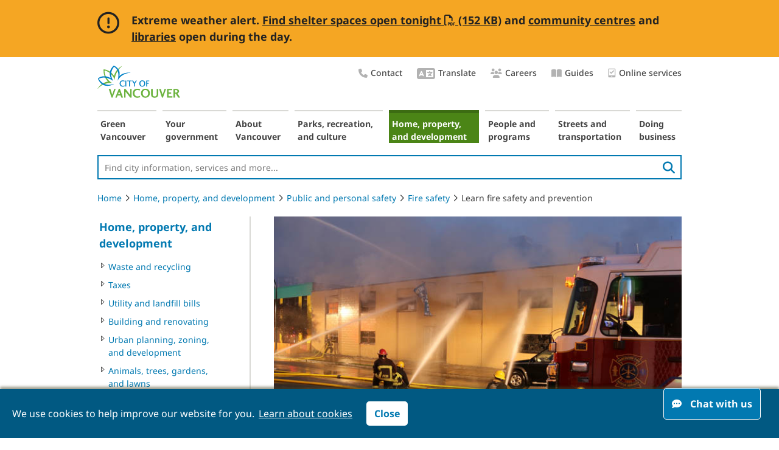

--- FILE ---
content_type: text/html; charset=utf-8
request_url: https://vancouver.ca/home-property-development/learn-about-fire-safety-and-prevention.aspx
body_size: 12322
content:
<!DOCTYPE html> 
<html lang="en">
    
                
            

        
    <head><!-- PageID 166 -->
        <meta charset = "utf-8">
        <title>Fire safety and prevention | City of Vancouver</title>

        <link rel="icon" href="/images/cov/ui/favicon.ico" type="image/x-icon" />
        <link rel="shortcut icon" href="/images/cov/ui/favicon.ico" type="image/x-icon" /> 
        <link rel="canonical" href="https://vancouver.ca/home-property-development/learn-about-fire-safety-and-prevention.aspx" />
        
        
        
        
        
              

        <meta name="description" content="Learn about home fire safety, take a fire extinguisher course, and more." />
        <meta name="keywords" content="fire safety, children fire safety, outdoor fires, fireworks, fire extinguisher, smoke alarm, carbon monoxide dector" />
        <meta name="author" content="City of Vancouver" />
        <meta name="rating" content="general" />
        <meta name="robots" content="index, follow" />
                        
        <meta name="published" content="Thu, 25 Dec 2025 06:38:54" />
        <meta name="modified" content="Thu, 10 Jul 2025 10:57:32" />
        <meta name="guid" content="BD4F9A05CBCB48B69ABFF06F75A8615D" />
        <meta name="id" content="166" />


        <meta property="og:image" content="https://vancouver.ca/images/cov/feature/covlogo-share.png" />
        
        <meta property="og:title" content="Fire safety and prevention" />
        <meta property="og:description" content="Learn about home fire safety, take a fire extinguisher course, and more." />
        <meta property="og:url" content="https://vancouver.ca/home-property-development/learn-about-fire-safety-and-prevention.aspx" />
        
        <!-- Twitter Card //-->
        <meta name="twitter:card" content="summary_large_image" />
        <meta name="twitter:site" content="@CityofVancouver" />
        <meta name="twitter:title" content="Fire safety and prevention" />
        <meta name="twitter:description" content="Learn about home fire safety, take a fire extinguisher course, and more." />
        <meta name="twitter:image" content="https://vancouver.ca/images/cov/feature/covlogo-share.png" />
        <meta name="twitter:image:alt" content="City of Vancouver" />

        <!-- JavaScript -->
<script type="text/javascript" src="/js/cov/jquery-3.7.0.min.js"></script>
        
<!-- Data Layer -->
    <script>
dataLayer = [{'pageID':'166'}];
    </script>
<!-- End Data Layer -->
<!-- Optimizely -->
    <!--script src="//cdn.optimizely.com/js/565901011.js"></script//-->
<!-- End Optimizely -->



<!-- Google Tag Manager -->
    <script>(function(w,d,s,l,i){w[l]=w[l]||[];w[l].push({'gtm.start':new Date().getTime(),event:'gtm.js'});var f=d.getElementsByTagName(s)[0],j=d.createElement(s),dl=l!='dataLayer'?'&l='+l:'';j.async=true;j.src='//www.googletagmanager.com/gtm.js?id='+i+dl;f.parentNode.insertBefore(j,f);})(window,document,'script','dataLayer','GTM-KMLTDN');</script>
<!-- End Google Tag Manager -->

	

        <link rel="stylesheet" media="screen" href="/css/cov/layout.css?v20250521" />
        <link rel="stylesheet" media="screen" href="/css/cov/layout-wide.css?v20200402" />
        <!--[if lte IE 8]><link rel="stylesheet" href="/css/cov/ieonly.css" /><![endif]-->
        <link rel="stylesheet" href="/css/cov/main.css?v20240429" />
        <link rel="stylesheet" media="print" href="/css/cov/print.css?v20240429" />
        <link rel="stylesheet" href="/css/cov/nivo-slider.css?v201605" />
        <link rel="stylesheet" href="/css/cov/activenet.css?v20190515" />
        <link rel="stylesheet" href="/css/cov/font.css" />
        

        
        <script type="text/javascript" src="/js/cov/common.js?v20220906"></script>
        <script type="text/javascript" src="/js/cov/tweener.js"></script>
        <script type="text/javascript" src="/js/cov/mediaGallery.js"></script>
        <script type="text/javascript" src="/js/cov/ypGoogleMap.js"></script>
        <script type="text/javascript" src="/js/cov/jquery.nivo.slider.js"></script>
       

        <!-- Widgets CSS/JS -->
        <link rel="stylesheet" href="/css/cov/widgets.css?v20240429" />
        
        <!-- Fontawesome CSS/JS -->
        
        <link rel="stylesheet" href="/resources/font-awesome-pro/v6/css/cov-custom.css" />
        
        
        <script type="text/javascript" src="/js/cov/jquery.event.move.js"></script>
        <script type="text/javascript" src="/js/cov/widgets.js"></script>
        <script type="text/javascript" src="/js/cov/fusioncharts.js"></script>
        <script type="text/javascript" src="/js/cov/fusioncharts.theme.js"></script>
        
        <!--
        <link href="//fonts.googleapis.com/css?family=Montserrat:400,500,700" rel="stylesheet" type="text/css">
        <link rel="stylesheet" type="text/css" href="https://cloud.typography.com/7967596/6671792/css/fonts.css?v201810" />
        //-->


        <meta name="viewport" content="width=device-width, initial-scale=1" />
        <link rel="stylesheet" media="screen" href="/css/cov/responsive.css?v20240429" />
        <script type="text/javascript" src="/js/cov/responsive-1.1.js?v20200811"></script>

    </head>
    <body class="content pBD4F9A05CBCB48B69ABFF06F75A8615D  showHelp  ">
        
        

<!-- Google Tag Manager -->
    <noscript><iframe src="//www.googletagmanager.com/ns.html?id=GTM-KMLTDN" height="0" width="0" style="display:none;visibility:hidden"></iframe></noscript>
<!-- End Google Tag Manager -->


        
        
        
           
     
        
        
        <div id="doc">
            <div id="doc2" class="contentWide">
                <!--googleoff: all-->
                <div id="header" role="banner">
                    <div class="accessibility">
	<div class="skip-links">
		<ul>
			<li><a href="#content" class="skip">Skip to content</a> </li>
			<li><a href="#topNav" class="skip">Skip to main navigation</a></li>
			<li><a href="#leftRail" class="skip">Skip to section navigation</a></li>
			<li><a href="#header-site-search" class="skip">Skip to search</a></li>
		</ul>
	</div>
</div>
<a id="logo" href="/default.aspx"><img src="/images/cov/ui/covLogo.png" alt="City Of Vancouver home page" /></a>

<div style="display:none">
<svg viewBox="0 0 100 100" xmlns="http://www.w3.org/2000/svg">
    <defs>
        <filter x="-50%" y="-50%" width="200%" height="200%" filterUnits="objectBoundingBox" id="house-filter-1">
            <feOffset dx="0" dy="0" in="SourceAlpha" result="shadowOffsetOuter1" />
            <feGaussianBlur stdDeviation="5" in="shadowOffsetOuter1" result="shadowBlurOuter1" />
            <feColorMatrix values="0 0 0 0 0   0 0 0 0 0   0 0 0 0 0  0 0 0 0.25 0" type="matrix" in="shadowBlurOuter1" result="shadowMatrixOuter1" />
            <feMerge>
                <feMergeNode in="shadowMatrixOuter1" />
                <feMergeNode in="SourceGraphic" />
            </feMerge>
        </filter>
        <polyline points="0 0 48.3189468 0 48.3189468 41.7299995 0 41.7299995" />
        <polyline points="0 0 58.94325 0 58.94325 45 0 45" />
        <polygon points="0 0.100206186 30.9278351 0.100206186 30.9278351 32 0 32" />
    </defs>
		<symbol xmlns="http://www.w3.org/2000/svg" xmlns:xlink="http://www.w3.org/1999/xlink" viewBox="0 0 26 20" style="enable-background:new 0 0 14 14;" xml:space="preserve" id="icon-chat">
				<title>chat</title>
				<path fill-rule="evenodd" clip-rule="evenodd" d="M18.5683 7.14286C18.5683 5.17857 17.6607 3.49702 15.8456 2.09821C14.0304 0.699405 11.8433 0 9.28417 0C6.72507 0 4.53793 0.699405 2.72276 2.09821C0.907587 3.49702 0 5.17857 0 7.14286C0 8.66071 0.565382 10.0298 1.69615 11.25C1.24979 12.2619 0.714167 13.0655 0.0892708 13.6607C0 13.7798 -0.0148785 13.9137 0.0446354 14.0625C0.0743924 14.122 0.119028 14.1815 0.178542 14.2411C0.238056 14.2708 0.297569 14.2857 0.357083 14.2857C1.7259 14.2857 3.05009 13.9137 4.32964 13.1696C5.84724 13.9137 7.49875 14.2857 9.28417 14.2857C11.8433 14.2857 14.0304 13.5863 15.8456 12.1875C17.6607 10.7887 18.5683 9.10714 18.5683 7.14286ZM5.03388 8.60806C5.68114 8.60806 6.20585 8.127 6.20585 7.53358C6.20585 6.94016 5.68114 6.4591 5.03388 6.4591C4.38662 6.4591 3.86192 6.94016 3.86192 7.53358C3.86192 8.127 4.38662 8.60806 5.03388 8.60806ZM10.5031 7.53358C10.5031 8.127 9.97835 8.60806 9.33109 8.60806C8.68383 8.60806 8.15912 8.127 8.15912 7.53358C8.15912 6.94016 8.68383 6.4591 9.33109 6.4591C9.97835 6.4591 10.5031 6.94016 10.5031 7.53358ZM13.6283 8.60806C14.2756 8.60806 14.8003 8.127 14.8003 7.53358C14.8003 6.94016 14.2756 6.4591 13.6283 6.4591C12.981 6.4591 12.4563 6.94016 12.4563 7.53358C12.4563 8.127 12.981 8.60806 13.6283 8.60806Z" />
				<path d="M25.6207 19.375C24.9958 18.7798 24.4602 17.9762 24.0139 16.9643C25.1446 15.744 25.71 14.375 25.71 12.8571C25.71 11.3988 25.1744 10.0744 24.1031 8.88393C23.0319 7.66369 21.6482 6.78571 19.952 6.25C19.9818 6.51786 19.9967 6.81548 19.9967 7.14286C19.9967 9.49405 18.9403 11.5179 16.8276 13.2143C14.7446 14.881 12.2301 15.7143 9.28417 15.7143C8.86757 15.7143 8.39146 15.6845 7.85583 15.625C8.57 16.9345 9.70076 17.9911 11.2481 18.7946C12.7955 19.5982 14.5214 20 16.4258 20C18.2112 20 19.8628 19.628 21.3804 18.8839C22.6599 19.628 23.9841 20 25.3529 20C25.5017 20 25.6058 19.9256 25.6654 19.7768C25.7249 19.628 25.71 19.494 25.6207 19.375Z" />
		</symbol>

     <symbol xmlns="http://www.w3.org/2000/svg" viewBox="0 0 35 26" fill="none" id="quote-top">
        <title>Quote top</title>
            <g>
                <path d="M15.0127 0C2.07617 1.14551 0.743652 8.85742 0.665039 13.4009V26H13.1309V13.4009H8.07422C7.22705 7.35352 13.0527 4.84863 16.0708 4.35254L15.0127 0Z" fill="#337d78"/>
                <path d="M33.6064 0C20.6699 1.14551 19.3374 8.85742 19.2588 13.4009V26H31.7246V13.4009H26.668C25.8208 7.35352 31.6465 4.84863 34.6646 4.35254L33.6064 0Z" fill="#337d78"/>
            </g>
    </symbol>
    <symbol xmlns="http://www.w3.org/2000/svg" viewBox="0 0 35 27" fill="none" id="quote-bottom">
        <title>Quote bottom</title>
            <g>
                <path d="M20.4604 26.5C33.397 25.3545 34.7295 17.6426 34.8081 13.0991L34.8081 0.5L22.3423 0.499999L22.3423 13.0991L27.3989 13.0991C28.2461 19.1465 22.4204 21.6514 19.4023 22.1475L20.4604 26.5Z" fill="#337d78"/>
                <path d="M1.8667 26.5C14.8032 25.3545 16.1357 17.6426 16.2144 13.0991L16.2144 0.499998L3.74854 0.499997L3.74854 13.0991L8.80518 13.0991C9.65234 19.1465 3.82666 21.6514 0.808594 22.1475L1.8667 26.5Z" fill="#337d78"/>
            </g>
    </symbol>
    <symbol xmlns="http://www.w3.org/2000/svg" viewBox="0 0 14 17" id="icon-tablet">
        <title>Online services</title>
            <g>
                <path d="M5.49159 9.88828C5.65683 10.0535 5.93774 10.0535 6.10298 9.88828L10.9611 5.03019C11.1263 4.86495 11.1263 4.58404 10.9611 4.4188L10.3662 3.82393C10.201 3.65869 9.93658 3.65869 9.77134 3.82393L5.80555 7.78972L3.93833 5.93902C3.77308 5.77378 3.5087 5.77378 3.34346 5.93902L2.74859 6.53389C2.58335 6.69913 2.58335 6.98004 2.74859 7.14528L5.49159 9.88828Z"/>
                <path d="M11.8834 0.5H1.82626C1.05483 0.5 0.454834 1.11875 0.454834 1.85V15.15C0.454834 15.9094 1.05483 16.5 1.82626 16.5H11.8834C12.6263 16.5 13.2548 15.9094 13.2548 15.15V1.85C13.2548 1.11875 12.6263 0.5 11.8834 0.5ZM6.85483 15.6C6.34055 15.6 5.94055 15.2063 5.94055 14.7C5.94055 14.2219 6.34055 13.8 6.85483 13.8C7.34055 13.8 7.76912 14.2219 7.76912 14.7C7.76912 15.2063 7.34055 15.6 6.85483 15.6ZM11.8834 12.5625C11.8834 12.7594 11.712 12.9 11.5405 12.9H2.16912C1.96912 12.9 1.82626 12.7594 1.82626 12.5625V2.1875C1.82626 2.01875 1.96912 1.85 2.16912 1.85H11.5405C11.712 1.85 11.8834 2.01875 11.8834 2.1875V12.5625Z"/>
            </g>
    </symbol>
</svg>
</div>

<div class="utility-nav right">
   <ul class="list-plain">
		 <li>
				<a href="/your-government/contact-the-city-of-vancouver.aspx">
					 <i class="utility-nav-icon fa-icon fas fa-phone" aria-hidden="true"></i>Contact
				</a>
		 </li>
		<li>
			 <a href="/translate.aspx">
					<i class="utility-nav-icon fa-icon fas fa-language" aria-hidden="true" style="font-size: 24px;"></i>Translate
			</a>
		</li>
		<li>
			 <a href="/your-government/work-for-the-city-of-vancouver.aspx">
					<i class="utility-nav-icon fa-icon fas fa-users" aria-hidden="true"></i>Careers
			</a>
		</li>


<!--      <li><a href="/our-city/careers.html">Careers</a></li>
      <li><a href="/news-and-events.html">News &amp; Events</a></li>-->

      <li>
         <a href="/guides.aspx">
            <i class="utility-nav-icon fa-icon fas fa-book-open" aria-hidden="true"></i>Guides
        </a>
      </li>
      				<li>
			 <a href="/online-services.aspx">
										<svg>
						 <use xlink:href="#icon-tablet"  tabindex="-1"></use>
					</svg>Online services
			</a>
		</li>
   </ul>
</div>

<a id="neighbourhoodsDropDown" href="/news-calendar/10989.aspx" class="lnkDropdown" style="display:none;">Areas of the city</a>

<script type="text/javascript">
    function SetBackImage(SectionGuid)
    {
        if(SectionGuid == '')
        {
            SectionGuid = 'Default';
        }
        var BackGroundImages = $('#background-image-data .' + SectionGuid);
        var NumberofBackgrounds = $(BackGroundImages).length;
        if(NumberofBackgrounds == 0)
        {
            BackGroundImages = $('#background-image-data .' + SectionGuid);
            NumberofBackgrounds = $(BackGroundImages).length;
        }
        var BackGroundImage = $(BackGroundImages).filter(':eq(' + Math.floor((Math.random()*NumberofBackgrounds)) + ')').text();
        //$('body').css('background-image', 'url(' + BackGroundImage + ')');

        SetBodyClass(SectionGuid);
    }

    function SetBodyClass(SectionGuid)
    {
        $('body').addClass('s' + SectionGuid);
    }

    function InheritFromLinkInBreadCrumb(BreadcrumbLinkPosition, SourceAndTargetDomId)
    {
        if(BreadcrumbLinkPosition == null)
            return;

        var BreadcrumbLinkObject = $('.crumbNav a:eq(' + (BreadcrumbLinkPosition-1) + ')');

        if($(BreadcrumbLinkObject).length > 0)
        {
            
            var BreadcrumbLink = $(BreadcrumbLinkObject).attr('href');
            $.get(BreadcrumbLink , function(data) {
                $('#' + SourceAndTargetDomId).append($(data).find('#' + SourceAndTargetDomId));
            });
            

            
        }
    }
</script>

                    <script type="text/javascript">
                        SetBackImage('95C37A60D9EF4577B6E4DAFDE81CD315');
                    </script>
                    <nav aria-label="Main navigation">
                        <ul id="topNav">
                            <li id="s66ED949F063F4F5186AA9B8C51ECF602" class="isParent notSelected s66ED949F063F4F5186AA9B8C51ECF602"><a href="/green-vancouver.aspx">Green Vancouver</a></li><li id="s5785640C8B3C4775A3C50AC844695609" class="isParent notSelected s5785640C8B3C4775A3C50AC844695609"><a href="/your-government.aspx">Your government</a></li><li id="s40817C78182C4DF6A38920F36FFA0369" class="isParent notSelected s40817C78182C4DF6A38920F36FFA0369"><a href="/about-vancouver.aspx">About Vancouver</a></li><li id="s3D48BA295D9A4E8FAE0F95755D65318D" class="isParent notSelected s3D48BA295D9A4E8FAE0F95755D65318D"><a href="/parks-recreation-culture.aspx">Parks, recreation, and culture</a></li><li id="s95C37A60D9EF4577B6E4DAFDE81CD315" class="isParent isSelected s95C37A60D9EF4577B6E4DAFDE81CD315"><a href="/home-property-development.aspx">Home, property, and development</a></li><li id="sC2B4C2DC13D8429385393D092BE31D4A" class="isParent notSelected sC2B4C2DC13D8429385393D092BE31D4A"><a href="/people-programs.aspx">People and programs</a></li><li id="s1B48E3BC89AD4680B2E902C48640C64A" class="isParent notSelected s1B48E3BC89AD4680B2E902C48640C64A"><a href="/streets-transportation.aspx">Streets and transportation</a></li><li id="s83B05EAE7905419981E4FC0BE75FA7D8" class="isParent notSelected s83B05EAE7905419981E4FC0BE75FA7D8"><a href="/doing-business.aspx">Doing business</a></li>
                        </ul>
                    </nav>
                    <p id="cov-cta"><a href="/your-government/contact-the-city-of-vancouver.aspx" rel="nofollow">&nbsp;</a></p>
                    <div class="search-wrapper" role="search">
			            <form class="header-searchbox searchbox-open" method="get" action="/search.aspx">
                            <label for="header-site-search" class="hidden">Site Search:</label>
                            <input id="header-site-search" type="search" placeholder="Find city information, services and more..." name="q" class="header-searchbox-input" onkeyup="headerSearchButtonUp();" required>
                            <input type="hidden" name="ftype" value="Webpage">
                            <button id="search-button" class="pull-right" aria-label="search">
                                <i class="fas fa-search" aria-hidden="true"></i>
                            </button>

                        </form>
                    </div>
                    <script>
                    $("#topNav").on("mouseover", function () {
                        $("#header-site-search").blur();
                    })
                </script>                    
                </div>
                <nav aria-label="breadcrumb">
                <ol class="breadcrumb">
                    <li><a href="/default.aspx">Home</a><i class="fal fa-angle-right"></i></li><li><a href="/home-property-development.aspx">Home, property, and development</a><i class="fal fa-angle-right"></i></li><li><a href="/home-property-development/public-and-personal-safety.aspx">Public and personal safety</a><i class="fal fa-angle-right"></i></li><li><a href="/home-property-development/fire-safety.aspx">Fire safety</a><i class="fal fa-angle-right"></i></li><li>Learn fire safety and prevention</li>
                </ol>
                </nav>
                <div id="leftRail" role="navigation" aria-label="Section navigation">
                    <a class="topmenulink " href="/home-property-development.aspx">Home, property, and development</a>
<ul>
    <li class="
isParent 
notSelected"><a href="#" onclick="window.location = $(this).next().attr('href');" tabindex="-1"><div></div></a><a class="menulink" href="/home-property-development/waste-disposal-and-recycling.aspx?">Waste and recycling</a></li><li class="
isParent 
notSelected"><a href="#" onclick="window.location = $(this).next().attr('href');" tabindex="-1"><div></div></a><a class="menulink" href="/home-property-development/taxes.aspx?">Taxes</a></li><li class="
isParent 
notSelected"><a href="#" onclick="window.location = $(this).next().attr('href');" tabindex="-1"><div></div></a><a class="menulink" href="/home-property-development/utility-and-landfill-bills.aspx?">Utility and landfill bills</a></li><li class="
isParent 
notSelected"><a href="#" onclick="window.location = $(this).next().attr('href');" tabindex="-1"><div></div></a><a class="menulink" href="/home-property-development/building-and-renovating.aspx?">Building and renovating</a></li><li class="
isParent 
notSelected"><a href="#" onclick="window.location = $(this).next().attr('href');" tabindex="-1"><div></div></a><a class="menulink" href="/home-property-development/planning-zoning-development.aspx?">Urban planning, zoning, and development</a></li><li class="
isParent 
notSelected"><a href="#" onclick="window.location = $(this).next().attr('href');" tabindex="-1"><div></div></a><a class="menulink" href="/home-property-development/animals-trees-and-gardens.aspx?">Animals, trees, gardens, and lawns </a></li><li class="
isParent 
notSelected"><a href="#" onclick="window.location = $(this).next().attr('href');" tabindex="-1"><div></div></a><a class="menulink" href="/home-property-development/property-use-noise-and-graffiti.aspx?">Property use, noise, and graffiti</a></li><li class="
isParent 
notSelected"><a href="#" onclick="window.location = $(this).next().attr('href');" tabindex="-1"><div></div></a><a class="menulink" href="/home-property-development/water-and-sewer.aspx?">Water, sewer, and energy</a></li><li class="
isParent isSelected 
"><a href="#" onclick="window.location = $(this).next().attr('href');" tabindex="-1"><div></div></a><a class="menulink" href="/home-property-development/public-and-personal-safety.aspx?">Public and personal safety</a>
    
                <ul>
                    <li class="
isParent 
notSelected"><a href="#" onclick="window.location = $(this).next().attr('href');" tabindex="-1"><div></div></a><a class="menulink" href="/home-property-development/prepare-for-an-earthquake-and-other-disasters.aspx?">Emergency preparedness</a></li><li class="
isParent 
notSelected"><a href="#" onclick="window.location = $(this).next().attr('href');" tabindex="-1"><div></div></a><a class="menulink" href="/home-property-development/emergency-information.aspx?">Emergency information</a></li><li class="
isParent 
notSelected"><a href="#" onclick="window.location = $(this).next().attr('href');" tabindex="-1"><div></div></a><a class="menulink" href="/home-property-development/how-vancouver-prepares-for-emergencies.aspx?">How Vancouver prepares for emergencies</a></li><li class="
isParent isSelected 
"><a href="#" onclick="window.location = $(this).next().attr('href');" tabindex="-1"><div></div></a><a class="menulink" href="/home-property-development/fire-safety.aspx?">Fire safety</a>
    
                <ul>
                    <li class="
isParent isCurrent 
"><a href="#" onclick="window.location = $(this).next().attr('href');" tabindex="-1"><div></div></a><a class="menulink" href="/home-property-development/learn-about-fire-safety-and-prevention.aspx?">Learn fire safety and prevention</a>
    
                <ul>
                    <li class="
isLast 
notSelected"><a href="#" onclick="window.location = $(this).next().attr('href');" tabindex="-1"><div></div></a><a class="menulink" href="/home-property-development/outdoor-fire-safety.aspx?">Outdoor fire safety</a></li><li class="
isLast 
notSelected"><a href="#" onclick="window.location = $(this).next().attr('href');" tabindex="-1"><div></div></a><a class="menulink" href="/home-property-development/fire-safety-for-building-owners.aspx?">Fire safety for building owners</a></li><li class="
isParent 
notSelected"><a href="#" onclick="window.location = $(this).next().attr('href');" tabindex="-1"><div></div></a><a class="menulink" href="/home-property-development/three-steps-to-a-fire-safe-home.aspx?">Fire safety at home</a></li><li class="
isLast 
notSelected"><a href="#" onclick="window.location = $(this).next().attr('href');" tabindex="-1"><div></div></a><a class="menulink" href="/home-property-development/performing-a-fire-watch.aspx?">Performing a fire watch</a></li><li class="
isParent 
notSelected"><a href="#" onclick="window.location = $(this).next().attr('href');" tabindex="-1"><div></div></a><a class="menulink" href="/home-property-development/seasonal-fire-prevention.aspx?">Seasonal fire prevention</a></li><li class="
isLast 
notSelected"><a href="#" onclick="window.location = $(this).next().attr('href');" tabindex="-1"><div></div></a><a class="menulink" href="/home-property-development/fire-safety-for-children.aspx?">Children fire safety</a></li><li class="
isLast 
notSelected"><a href="#" onclick="window.location = $(this).next().attr('href');" tabindex="-1"><div></div></a><a class="menulink" href="/home-property-development/fire-safety-for-seniors.aspx?">Seniors fire safety</a></li>
                </ul>
            
</li><li class="
isParent 
notSelected"><a href="#" onclick="window.location = $(this).next().attr('href');" tabindex="-1"><div></div></a><a class="menulink" href="/home-property-development/after-a-fire-or-other-emergency-incident.aspx?">After a fire or emergency incident</a></li><li class="
isParent 
notSelected"><a href="#" onclick="window.location = $(this).next().attr('href');" tabindex="-1"><div></div></a><a class="menulink" href="/home-property-development/apply-for-fire-permits-and-inspections.aspx?">Fire permits and inspections</a></li>
                </ul>
            
</li><li class="
isParent 
notSelected"><a href="#" onclick="window.location = $(this).next().attr('href');" tabindex="-1"><div></div></a><a class="menulink" href="/home-property-development/get-an-alarm-permit.aspx?">Security alarm permit</a></li><li class="
isLast 
notSelected"><a href="#" onclick="window.location = $(this).next().attr('href');" tabindex="-1"><div></div></a><a class="menulink" href="/home-property-development/april-26-vehicle-incident.aspx?">April 26 vehicle incident</a></li>
                </ul>
            
</li>
</ul>
                </div>
                <!--googleon: all-->
                <div id="contentContainer" role="main">
                    <div id="content">


                        
                        
                                        <div class="landingBanner-group">
                                            <img id="landingBanner" src="/images/cov/feature/fire-truck-building-on-fire.jpg" alt="Fire truck in front of a building during a fire" title="Fire truck in front of a building during a fire" />
                                    
                                                <!-- p class="clear" style="padding-bottom: 1em;"></p //-->
                                            
                                        </div>
                                    
                        
                        
                                        
                                    

                        
                        

                        
                        <h1><img class="print-logo" alt="City of Vancouver logo" src="/images/cov/ui/covLogo.png"/>Fire safety and prevention</h1>
                        
                        

                        

                        
                        <div class="imgallpadding">
                                                    
                        </div>
                    </div>
                    
                    <div class="modContainer">
                        
                        <div id="basicBox65863" class="unstyledTextBlock 
                    module-one-half-width
                
" >
    
    
    
    

     
    <p>In North America, someone dies in a fire every 80 minutes, and someone is treated for a burn every 15 seconds.</p>

<p>The most effective way to protect yourself, and the ones you love, is to learn proper fire prevention and survival skills. We offer&nbsp;many opportunities for people of all ages to learn fire protection, fire safety, fire prevention, and proper fire extinguisher usage.</p>
</div><div id="basicBox65862" class="basic-blk padding border bg-light blk-half ">
    
    
    
    
    
     
    <h2>Fire and life safety training</h2>

<p>You can learn valuable life and safety skills, and gain hands on fire extinguishing experience. Register yourself, or arrange for us to teach your group to prevent fires in your home, business, school, and other private and public places.</p>

<p><a class="blue-button" href="/home-property-development/take-a-fire-and-life-safety-course.aspx" title="Find out more about courses taught by Vancouver Fire and Rescue Services.">Get fire extinguisher training</a></p>
    
     
    
</div>

<div id="largeIcon65858" class="large-icon-blk blk-one-third border bg-light">
    

    
    
    
    
    

    
    <a  href="/home-property-development/outdoor-fire-safety.aspx" tabindex="-1" aria-hidden="true">
		
		                        <img src="/images/cov/icons/fire-pit-lg-icon.jpg" alt="Fire pit" title="Fire pit"/>
		                    
	</a>
    <div class="large-icon-desc padding">
        <h2 class="display-4">
            <a class="redirect"
            
            
                                    href="/home-property-development/outdoor-fire-safety.aspx">Outdoor fire safety
                                
            
            </a>
        </h2>
        
        
                        <p>A permit is required for open burning in Vancouver. Learn about cooking and fire safety in the outdoors, your backyard, or at a park.</p>
                    
    </div>
    

    

    
</div>

<div id="largeIcon3743" class="large-icon-blk blk-one-third border bg-light">
    

    
    
    
    
    

    
    <a  href="/home-property-development/three-steps-to-a-fire-safe-home.aspx" tabindex="-1" aria-hidden="true">
		
		                        <img src="/images/cov/icons/vancouver-houses-large.jpg" alt="Beautiful home" title="Beautiful home"/>
		                    
	</a>
    <div class="large-icon-desc padding">
        <h2 class="display-4">
            <a class="redirect"
            
            
                                    href="/home-property-development/three-steps-to-a-fire-safe-home.aspx">Fire safety at home
                                
            
            </a>
        </h2>
        
        
                        <p>Follow our fire safety tips to help you plan for a fire and practice your home fire escape route.</p>
                    
    </div>
    

    

    
</div>

<div id="largeIcon108970" class="large-icon-blk blk-one-third border bg-light">
    

    
    
    
    
    

    
    <a  href="/home-property-development/seasonal-fire-prevention.aspx" tabindex="-1" aria-hidden="true">
		
		                        <img src="/images/cov/icons/learn-fire-safety-large-icon.jpg" alt="Families standing near a firetruck" title="Families standing near a firetruck"/>
		                    
	</a>
    <div class="large-icon-desc padding">
        <h2 class="display-4">
            <a class="redirect"
            
            
                                    href="/home-property-development/seasonal-fire-prevention.aspx">Seasonal fire prevention
                                
            
            </a>
        </h2>
        
        
                        <p>Follow a few simple tips to ensure you have a happy and fire-safe holiday season. </p>
                    
    </div>
    

    

    
</div>

<div id="largeIcon65860" class="large-icon-blk blk-one-third border bg-light">
    

    
    
    
    
    

    
    <a  href="/home-property-development/fire-safety-for-children.aspx" tabindex="-1" aria-hidden="true">
		
		                        <img src="/images/cov/icons/smiling-children-large.jpg" alt="Four young girls smiling at the camera" title="Four young girls smiling at the camera"/>
		                    
	</a>
    <div class="large-icon-desc padding">
        <h2 class="display-4">
            <a class="redirect"
            
            
                                    href="/home-property-development/fire-safety-for-children.aspx">Children fire safety
                                
            
            </a>
        </h2>
        
        
                        <p>Find activities and tools for teaching children about fire safety. Book a firehall tour or the Fire and Life Safety House.</p>
                    
    </div>
    

    

    
</div>

<div id="largeIcon65861" class="large-icon-blk blk-one-third border bg-light">
    

    
    
    
    
    

    
    <a  href="/home-property-development/fire-safety-for-seniors.aspx" tabindex="-1" aria-hidden="true">
		
		                        <img src="/images/cov/icons/two-seniors-talking-lg-icon.jpg" alt="Two seniors talking" title="Two seniors talking"/>
		                    
	</a>
    <div class="large-icon-desc padding">
        <h2 class="display-4">
            <a class="redirect"
            
            
                                    href="/home-property-development/fire-safety-for-seniors.aspx">Seniors fire safety
                                
            
            </a>
        </h2>
        
        
                        <p>Seniors are the most vulnerable to fire injury and death. Our fire safety tips will help seniors prevent fires and stay safe in case of fire.</p>
                    
    </div>
    

    

    
</div>



<div id="simpleList1551" class="simple-List list-blk padding border bg-light blk-full">         
           
    
    
    <h2 class="list-blk-header bg-primary border-white">Plan for an emergency </h2>
    
    
    
    <div class="list-blk-items">
    

    
    <div class="list-item">
        <div class="blk-content">
        <h3 class="display-4">
            <a class="redirect"
            
            href="/home-property-development/emergency-preparedness-education.aspx">Emergency preparedness education 
            
            </a>
        </h3>
        
                    <p>Attend a free workshop or watch a 20 minute video on how to get prepared for emergencies.</p>
                
        </div>
    </div>
    
    <div class="list-item">
        <div class="blk-content">
        <h3 class="display-4">
            <a class="redirect"
            
            href="/home-property-development/fire-safety.aspx">Fire safety 
            
            </a>
        </h3>
        
                    <p>Keeping yourself, your family, and your home safe from a fire. Get prevention tips, apply for fire permits and inspections, fill out a  fire safety plan, and find out what to do after a fire.</p>
                
        </div>
    </div>
    
    </div>

    

    
</div>


<script type="text/javascript">
    $('#simpleList1551 .lnkArrowRight').each(function(){
        var InkArrowRightLinkTextObj = $(this).find('span:first');
        if($(InkArrowRightLinkTextObj).text() != '')
        {
            $(InkArrowRightLinkTextObj).siblings().hide();
        }
    });
</script><div id="basicBox2252" class="basic-blk padding border bg-light blk-two-third ">
    
    
    
    <h2 class="basic-blk-header bg-primary border-white">Feedback</h2>
    
     
    <h3><a class="left" href="/your-government/send-feedback-about-fire-and-rescue-services.aspx" style="margin-right: 0.5em;"><img alt="Vancouver Fire and Rescue Services" height="48" src="/files/cov/vfrs-logo-icon.png" width="48" /></a><a href="/your-government/send-feedback-about-fire-and-rescue-services.aspx">Send feedback about Fire and Rescue Services</a></h3>

<p class="clear">If you've taken a course with us, seen us in action, or just want to send comments about our service, send comments to us in our online form.</p>
    
     
    
</div><div id="basicBox16017" class="basic-blk padding border bg-light blk-half ">
    
    
    
    
    
     
    <h2>Follow us</h2>

<p><em class="fa-brands fa-square-x-twitter">&nbsp;</em> <a href="https://twitter.com/VanFireRescue" target="_blank">X</a></p>

<p><em class="fa-facebook fab">&nbsp;</em> <a href="https://www.facebook.com/VancouverFireRescueServices" target="_blank">Facebook</a></p>

<p><em class="fa-instagram fab">&nbsp;</em> <a href="https://www.instagram.com/vanfirerescue/" target="_blank">Instagram</a></p>
    
     
    
</div>

<div id="largeIcon3744" class="large-icon-blk blk-one-third border bg-light">
    

    
    
    
    
    

    
    <a  href="/your-government/fire-bylaw.aspx" tabindex="-1" aria-hidden="true">
		
		                        
		                    
	</a>
    <div class="large-icon-desc padding">
        <h2 class="display-4">
            <a class="redirect"
            
            
                                    href="/your-government/fire-bylaw.aspx">Fire By-law
                                
            
            </a>
        </h2>
        
        
                        <p>Summary of the City of Vancouver Fire By-law 14419. This by-law contains the regulations actively enforced by Vancouver Fire and Rescue Services.</p>
                    
    </div>
    

    

    
</div>



                <div>
            
    
    <script>!function(d,s,id){var js,fjs=d.getElementsByTagName(s)[0],p=/^http:/.test(d.location)?'http':'https';if(!d.getElementById(id)){js=d.createElement(s);js.id=id;js.src=p+'://platform.twitter.com/widgets.js';fjs.parentNode.insertBefore(js,fjs);}}(document, 'script', 'twitter-wjs');</script>

                </div>
            
                <div>
            
    
    <script>(function(d, s, id) {
var js, fjs = d.getElementsByTagName(s)[0];
if (d.getElementById(id)) return;
js = d.createElement(s); js.id = id;
js.src = "//connect.facebook.net/en_US/all.js#xfbml=1";
fjs.parentNode.insertBefore(js, fjs);
}(document, 'script', 'facebook-jssdk'));
($(function(){$('.fb-like').next('a[target="_blank"]').hide();}));</script>

<style>
.cov-socmed {text-align:center;margin: 1em 0 0;min-height:40px;}
.cov-socmed #fb-root {display:inline;}
</style>

                </div>
            
                        
                        
                    </div>
                    
                 </div>

                <!--googleoff: all-->
                

<div class="sr-only">
    <h2>Contact information, partner agencies, and website policies</h2>
</div>
<footer id="footer" class="row fullWidth">
    
   <div class="four-col-footer">
        <div class="top-section">
            <div class="blk-one-fourth">
                <div class="icons">
                    <i class="fas fa-mobile-alt fa-inverse"></i>
                </div>
                <hr>
                 <ul>
	<li><a href="/van311.aspx">Download Van311</a></li>
	<li><a href="/online-services.aspx">More apps and online services</a></li>
</ul>
            </div>
            <div class="blk-one-fourth">
                <div class="icons">
                    <i class="fas fa-comments fa-inverse"></i>
                </div>
                <hr>
                    <ul>
	<li><button aria-label="Opens the Contact Us pop up" class="chat-with-us" onclick="chatButtonClicked()">Chat with us</button>
	<p><em aria-hidden="true" class="fa-clock far"><span class="sr-only">Clock icon</span></em>9am to 4pm daily</p>
	</li>
	<li><a href="/your-government/tell-us-online.aspx">Tell us online</a></li>
	<li><a href="/people-programs/accessibility-barriers.aspx">Report accessibility barriers</a></li>
	<li><a href="https://talkvancouver.com" target="_blank">Talk Vancouver</a></li>
	<li><a href="https://shapeyourcity.ca" target="_blank">Shape Your City</a></li>
	<li class="social-media-row"><a aria-label="Facebook" class="fa-lg fa-stack" href="https://facebook.com/CityofVancouver" rel="noopener noreferrer" target="_blank"><em aria-hidden="true" class="fa-facebook-square fa-inverse fab"><span class="sr-only">Facebook icon</span></em> </a> <a aria-label="Instagram" class="fa-lg fa-stack" href="https://instagram.com/cityofvancouver" rel="noopener noreferrer" target="_blank"> <em aria-hidden="true" class="fa-instagram fa-inverse fab"><span class="sr-only">Instagram icon</span></em> </a> <a aria-label="Threads" class="fa-lg fa-stack" href="https://www.threads.com/@cityofvancouver" rel="noopener noreferrer" target="_blank"> <em aria-hidden="true" class="fa-brands fa-inverse fa-square-threads fab"><span class="sr-only">Threads icon</span></em> </a> <a aria-label="LinkedIn" class="fa-lg fa-stack" href="https://linkedin.com/company/city-of-vancouver" rel="noopener noreferrer" target="_blank"> <em aria-hidden="true" class="fa-inverse fa-linkedin fab"><span class="sr-only">LinkedIn icon</span></em> </a> <a aria-label="YouTube" class="fa-lg fa-stack" href="https://youtube.com/CityofVancouver" rel="noopener noreferrer" target="_blank"> <em aria-hidden="true" class="fa-inverse fa-youtube-square fab"><span class="sr-only">YouTube icon</span></em> </a></li>
	<li><a href="/your-government/follow-the-city-on-social-media.aspx">More social media</a></li>
</ul>
            </div>
            <div class="blk-one-fourth">
                <div class="icons group">
                    <i class="fas fa-phone fa-inverse"></i>
                    <i class="fas fa-language fa-inverse"></i>
                </div>
                <hr>
                    <ul>
	<li class="phone-numbers"><a aria-label="phone three one one for City requests and services" class="footer-311" href="tel:311">3-1-1</a> <a aria-label="phone 604-873-7000 for City requests and services" href="tel:604-873-7000">604-873-7000</a>
	<p><span aria-hidden="true">Mon to Fri</span><span class="sr-only">Monday to Friday</span>: 7am to 7pm</p>

	<p>Weekends/holidays: 8am to 5pm</p>
	</li>
	<li><a href="/your-government/contact-the-city-of-vancouver.aspx#interpreter">Request an interpreter</a></li>
	<li><a href="/your-government/contact-the-city-of-vancouver.aspx">More ways to contact us</a></li>
	<li><a href="https://vancouver.ca/translate.aspx">Translate this site</a></li>
</ul>
            </div>
            <div class="blk-one-fourth">
                <div class="icons">
                    <i class="fas fa-directions fa-inverse"></i>
                </div>
                <hr>
                    <ul>
	<li>
	<address>
	<p><strong>City Hall</strong><br />
	453 West 12th Ave<br />
	Vancouver, BC<br />
	V5Y 1V4</p>
	</address>
	</li>
	<li><a href="/your-government/getting-to-city-hall.aspx">Opening hours</a></li>
	<li class="footer-map-link-desktop"><a href="https://vancouver.ca/your-government/getting-to-city-hall.aspx" rel="noreferrer, noopener" target="_blank">Directions</a></li>
	<li class="footer-map-link"><a href="https://vancouver.ca/map.aspx?q=453+W+12th+Ave,+Vancouver,+BC+V5K+1V4,+Canada" rel="noreferrer, noopener" target="_blank">Directions</a></li>
</ul>
            </div>
        </div>
        <div class="bottom-section">
             <div class="blk-one-fourth">
                    <ul>
	<li><a href="/your-government/work-for-the-city-of-vancouver.aspx">Careers</a></li>
	<li><a href="/news-calendar/media-centre.aspx">Media centre</a></li>
	<li><a href="/your-government/investor-relations.aspx">Investor relations</a></li>
	<li><a href="/doing-business/selling-to-and-buying-from-the-city.aspx">Suppliers</a></li>
</ul>
             </div>
             <div class="blk-two-fourth">
                    <ul>
	<li><a href="/your-government/vancouver-board-of-parks-and-recreation.aspx">Vancouver Board of Parks and Recreation</a></li>
	<li><a href="/parks-recreation-culture/cultural-and-performance-spaces.aspx">Vancouver Civic Theatres</a></li>
	<li><a href="/your-government/vancouver-fire-rescue-services.aspx">Vancouver Fire Rescue Services</a></li>
	<li><a href="https://vpd.ca" target="_blank">Vancouver Police Department</a></li>
	<li><a href="https://vpl.ca" target="_blank">Vancouver Public Library</a></li>
</ul>
             </div>
        </div>
        	<div class="sr-only" style="display: none;">
          <h3>Land acknowledgement</h3>
        </div>
        <div class="land-acknoledgement-section">
            <div class="land-acknowledgement">
                <p>The City of Vancouver acknowledges that it is situated on the unceded traditional territories of the xʷməθkʷəy̓əm (Musqueam Indian Band), Sḵwx̱w&uacute;7mesh &Uacute;xwumixw (Squamish Nation), and səlilwətaɬ (Tsleil-Waututh Nation).</p>

<p><a href="/people-programs/land-acknowledgement.aspx">More about unceded traditional territories</a></p>
            </div>
        </div>
        <div class="policies">
                <div class="blk-one-fourth">
                    <p class="copyright">
                   &copy; 2025 City of Vancouver
                    </p>
                </div>
                <div class="blk-three-fourth">
                    <ul class="terms-of-use">
                        <li>
                            <a href="/your-government/terms-of-use.aspx">Terms of Use</a>
                        </li>
                        <li>
                            <a href="/your-government/privacy-policy.aspx">Privacy</a>
                        </li>
                        <li>
                            <a href="/your-government/website-accessibility.aspx">Website accessibility</a>
                        </li>
                    </ul>
                </div>
        </div>
    </div>
</footer>

<script type="text/javascript">
  $("#footer .bottom .copyright .footer-right-seperaor").last().hide();
  
  function chatButtonClicked() {
	olark('api.box.expand');
	var d = new Date();

	dataLayer.push({
	    'event' : 'gtm_chat_with_us',
	    'eventAction' : addZero(d.getHours())
	});
	return false;
}

function addZero(i) {
  if (i < 10) {
    i = "0" + i;
  }
  return i;
}
</script>
 
                <!--googleon: all-->
            </div>
            <div class="ieShadow"></div>
        </div>
        
        
                    <script type="text/javascript" src="/js/cov/mainDropDown2015.js?201811"></script>
                    <script type="text/javascript" src="/js/cov/ypMenu.js?20201111"></script>
                
        
        <!-- subnav items -->
        <div style="display:none;" class="subnav">
            <a href="/home-property-development/outdoor-fire-safety.aspx">Outdoor fire safety</a><a href="/home-property-development/fire-safety-for-building-owners.aspx">Fire safety for building owners</a><a href="/home-property-development/three-steps-to-a-fire-safe-home.aspx">Fire safety at home</a><a href="/home-property-development/performing-a-fire-watch.aspx">Performing a fire watch</a><a href="/home-property-development/seasonal-fire-prevention.aspx">Seasonal fire prevention</a><a href="/home-property-development/fire-safety-for-children.aspx">Children fire safety</a><a href="/home-property-development/fire-safety-for-seniors.aspx">Seniors fire safety</a>
        </div>
        
        <!--googleoff: all-->
        

        
                                


        
        <div class="cov-live-chat chat-container">
            <div class="cov-chat-header bg-primary">City of Vancouver virtual assistant<button id="chat-close"class="cov-close-chat"><i class="fa-solid fa-minus"></i></button></div>
            <!--input id="chat-btn" class="btn-primary" value="live chat"/-->
              <div id="webchat" role="main"></div>
             <div class="cov-chat-feedback"><a href="https://survey.vancouver.ca/s3/city-of-vancouver-virtual-assistant" target="_blank">Tell us how you found your conversation today</a></div>
        </div>
        <div class="cov-live-chat">
            <button id="chat-btn" class="btn-primary" value="live chat"><i class="fa-solid fa-comment-dots"></i> Chat with us</button>
        </div>
        <!--link rel="stylesheet" href="/images/web/dstt-test/kl-test/ai-chat.css" //-->
        <script crossorigin="anonymous" src="https://cdn.botframework.com/botframework-webchat/latest/webchat.js"></script>
        <!--script crossorigin="anonymous" src="/images/web/dstt-test/kl-test/ai-chat.js"></script//-->
        <script type="text/javascript" src="/js/cov/ms-copilot.js"></script>
        
        

                            

        <!--googleon: all-->
        
                <div>
            
    
    <link rel="stylesheet" type="text/css" href="/resources/cookie/cookies.css">
<script src="/resources/cookie/cookieconsent.min.js?v20200715" data-cfasync="false"></script>
<script>
window.cookieconsent.initialise({
  "palette": {
    "popup": {
      "background": "#015982",
      "text": "#ffffff"
    },
    "button": {
      "background": "#ffffff",
      "text": "#0279b1"
    }
  },
  "cookie": {
      "name": "CityOfVancouverWebsite",
      "domain": "vancouver.ca",
      "expiryDays": 365,
  },
  "content": {
    "dismiss": "Close",
    "link": "Learn about cookies",
    "href": "https://vancouver.ca/your-government/cookies.aspx",
    "message": "We use cookies to help improve our website for you."
  }
});
$( ".cc-compliance" ).find( ".cc-btn" ).addClass( "white-button--blue-bg" );
$( ".cc-message" ).find( ".cc-link").attr("tabindex", "1");
$( ".cc-compliance" ).find( ".cc-btn").attr("tabindex", "2");
</script>

                </div>
            
    <script>(function(){function c(){var b=a.contentDocument||a.contentWindow.document;if(b){var d=b.createElement('script');d.innerHTML="window.__CF$cv$params={r:'9b3da0749e7fab4c',t:'MTc2NjcyMTE2MC4wMDAwMDA='};var a=document.createElement('script');a.nonce='';a.src='/cdn-cgi/challenge-platform/scripts/jsd/main.js';document.getElementsByTagName('head')[0].appendChild(a);";b.getElementsByTagName('head')[0].appendChild(d)}}if(document.body){var a=document.createElement('iframe');a.height=1;a.width=1;a.style.position='absolute';a.style.top=0;a.style.left=0;a.style.border='none';a.style.visibility='hidden';document.body.appendChild(a);if('loading'!==document.readyState)c();else if(window.addEventListener)document.addEventListener('DOMContentLoaded',c);else{var e=document.onreadystatechange||function(){};document.onreadystatechange=function(b){e(b);'loading'!==document.readyState&&(document.onreadystatechange=e,c())}}}})();</script></body>
    
</html>

--- FILE ---
content_type: text/html; charset=utf-8
request_url: https://vancouver.ca/site-alert.aspx?1766721164462
body_size: 353
content:



<div id="homepageAlert105604" class="bg-caution blk-alert padding-eq20 blk-full" role="region" aria-label="Important caution message">
    

                    <i class="fa-regular fa-exclamation-circle alert-icon" aria-hidden="true"></i>
                

    <div class="display-2 blk-content"><p><!---<a href="/home-property-development/staying-safe-during-winter-weather.aspx">Stay safe in winter weather.</a>--->Extreme weather alert.&nbsp;<a href="http://vancouver.ca/images/web/shelters/vancouver-ewr.pdf" target="_blank">Find shelter spaces open tonight&nbsp;<em aria-hidden="true" class="fa-file-pdf far"><span class="sr-only">PDF file</span></em> (152 KB)</a>&nbsp;and <a href="/parks-recreation-culture/community-and-cultural-centres.aspx">community centres</a>&nbsp;and <a href="https://www.vpl.ca/hours-locations" target="_blank">libraries</a>&nbsp;open during the day.</p></div>
</div>



--- FILE ---
content_type: text/css
request_url: https://vancouver.ca/css/cov/layout.css?v20250521
body_size: 21977
content:
body,
fieldset,
form,
html {
    margin: 0;
    padding: 0;
}
html {
    height: 100%;
    margin-bottom: 1px;
}
body {
    height: 100%;
    font-size: 16px;
    -webkit-text-size-adjust: 100%;
}
body,
dd,
div,
dl,
dt,
fieldset,
form,
h1,
h2,
h3,
h4,
h5,
h6,
input,
li,
ol,
p,
pre,
td,
textarea,
th,
ul {
    margin: 0;
    padding: 0;
}
table {
    border-collapse: collapse;
    border-spacing: 0;
}
fieldset,
img {
    border: 0;
}
address,
caption,
cite,
code,
dfn,
em,
strong,
th,
var {
    font-style: normal;
    font-weight: 400;
}
ol,
ul {
    list-style: none;
}
caption,
th {
    text-align: left;
}
h1,
h2,
h3,
h4,
h5,
h6 {
    font-weight: 700;
}
q:after,
q:before {
    content: "";
}
abbr,
acronym {
    border: 0;
}
button,
input,
select,
textarea {
    /* font-family: "Gotham SSm A", "Gotham SSm B", Montserrat, Helvetica, sans-serif; */
    font-family: "CoV Noto Sans", Helvetica, sans-serif;
    font-size: 1em;
}
body * {
    line-height: 1.45;
}
:focus {
    outline: 0;
}
.display-1,
h1 {
    font-size: 1.75em;
}
.display-2,
h2 {
    font-size: 1.44em;
}
.display-3,
h3 {
    font-size: 1.25em;
}
.display-4,
h4 {
    font-size: 1.13em;
}
.display-5,
.display-6,
.display-7,
h5,
h6,
h7 {
    font-size: 1em;
}
.modContainer .display-standard,
p,
pre {
    margin: 0 0 20px 0;
    line-height: 1.45;
}
.modContainer .display-standard {
    font-size: 1em;
}
.contentWide .basicBox > ol:first-child,
.contentWide .basicBox > ul:first-child {
    margin-top: 20px;
}
li {
    padding-left: 0;
    padding-bottom: 0.5em;
}
li:last-child {
    padding-bottom: 0;
}
ol,
ol ol,
ul,
ul ul {
    list-style-position: outside;
}
ol,
ul {
    margin: 0 0 20px 2em;
}
ol ol,
ol ul,
ul ol,
ul ul {
    margin: 0.5em 0 0 2em;
}
ol,
ol ol {
    list-style-type: decimal;
}
ul,
ul ul {
    list-style-type: disc;
}
li > ol > li:last-child,
li > ul > li:last-child {
    padding-bottom: 0;
}
td > ul {
    margin-top: 4px;
}
dt {
    margin: 0.5em 0 0.25em 0;
    font-weight: 700;
}
dd {
    padding: 0 0 0.25em 1em;
}
abbr,
acronym {
    border-bottom: 1px dotted #333;
    cursor: help;
}
strong {
    font-weight: 700;
}
cite,
dfn,
em {
    font-style: italic;
}
table {
    margin: 5px 0 20px 0;
}
td,
th {
    padding: 0 0.15em 0 0.15em;
}
th {
    font-weight: 700;
}
caption {
    font-style: italic;
}
form {
    margin: 0 0 20px 0;
}
label {
    display: block;
}
fieldset {
    border: 1px solid #ccc;
    padding: 0.5em 1em;
    margin: 0 0 20px 0;
}
legend {
    font-weight: 700;
    color: #444;
}
.clear {
    clear: both;
}
body {
    /* font-family: "Gotham SSm A", "Gotham SSm B", Montserrat, Helvetica, sans-serif; */
    font-family: "CoV Noto Sans", Helvetica, sans-serif;
}
body {
    color: #444;
}
h1,
h2,
h3 {
    font-weight: 700;
    margin: 0 0 20px 0;
}
h4,
h5,
h6,
h7 {
    font-weight: 700;
    margin: 0 0 20px 0;
}
.imgallpadding > h2:first-child {
    margin: 20px 0 15px 0;
}
.global-cov-contact {
    text-align: center;
    margin-top: 8px;
    color: #0279b1;
    line-height: 1em;
}
.menu {
    font-size: 0.8em;
}
.basicBox h1,
.basicBox h2,
.basicBox h3,
.basicBox h4,
.basicBox h5,
.basicBox h6 {
    margin-left: 12px;
    margin-right: 12px;
    margin-top: 20px;
}
.basicBox ol,
.basicBox ul {
    margin-left: 2em;
    margin-right: 1em;
}
#smartedit-info {
    font-size: 1.3em;
}
h1 {
    margin: 0 0 15px;
}
a {
    text-decoration: none;
    color: #0279b1;
}
a:hover {
    text-decoration: underline;
}
a:visited {
    color: #8c53ca;
}
.left,
img[style*="left"] {
    float: left;
    margin: 0 1.2em 1em 0;
}
ul.left {
    float: left;
    margin: 0.6em 1.2em 1em 1.5em;
}
.right,
img[style*="right"] {
    float: right;
    margin: 0 0 1em 1.2em;
}
.center,
img[style*="center"] {
    text-align: center;
    margin-left: auto;
    margin-right: auto;
}
.rounded-corners {
    border-radius: 3px;
    -moz-border-radius: 3px;
    -webkit-border-radius: 3px;
    -khtml-border-radius: 3px;
}
.rounded-corners-top {
    border-radius: 3px 3px 0 0;
    -moz-border-radius: 3px 3px 0 0;
    -webkit-border-radius: 3px 3px 0px 0px;
    -khtml-border-radius: 3px 3px 0px 0px;
}
body {
    padding: 0;
    margin: 0;
    background-color: #f2f2f2;
}
#doc {
    width: 980px;
    position: relative;
    height: auto;
    margin: 0 auto;
    background: #fff;
    width: 1366px;
}
body {
    overflow-x: hidden;
}
#doc2 {
    padding: 12px 0 0 0;
    background: #fff;
    width: 1000px;
    margin: 0 auto;
}
.ieShadow {
    display: none;
}
.home .display-3 {
    font-size: 1.25rem;
}
.featureLinksBoxSetWrapper {
    padding: 60px 203px;
    margin: 0 -203px 0 -203px;
    z-index: -1;
    width: auto;
    background-size: cover;
}
.sectionSetWrapper {
    padding: 0 203px;
    margin: 0 -203px;
    z-index: -1;
}
div#sectionSetWrapper49367.sectionSetWrapper.lazy h2 {
    color: #222;
}
@media (min-width: 769px) { /*remove and place in homepage.css -dd
    div#sectionSetWrapper49367.sectionSetWrapper.lazy div.section-title--link.flex-item--right a {
        color: #fff;
    }
    
    div#sectionSetWrapper49367.sectionSetWrapper.lazy div.section-title--link.flex-item--right a:visited {
        color: #fff;
        border: 3px solid transparent;
    }
    div#sectionSetWrapper49367.sectionSetWrapper.lazy div.section-title--link.flex-item--right a:active,
    div#sectionSetWrapper49367.sectionSetWrapper.lazy div.section-title--link.flex-item--right a:focus {
        color: #d5d5d5;
        border: 3px solid #f5a623;
        margin-right: -3px;
        background-color: transparent;
        outline: 0;
    }
    div#sectionSetWrapper49367.sectionSetWrapper.lazy div.section-title--link.flex-item--right a:hover {
        color: #d5d5d5;
    }*/
}
#header {
    background: #fff;
    height: 150px;
    margin-left: 20px;
    margin-right: 20px;
}
#doc2 > nav {
    margin-left: 20px;
    margin-right: 20px;
}
#header #logo img {
    display: block;
}
a#logo {
    float: left;
    margin-bottom: 20px;
}
.print-logo {
    display: none;
}
.lnkDropdown,
a#eventsDropDown,
a#initiativesDropDown {
    background: url(/images/cov/ui/lnkDropdown.png) right 5px no-repeat;
    padding-right: 20px;
    color: #5d79a1;
    text-decoration: none;
}
a.lnkArrowRight {
    clear: both;
    background: url(/images/cov/ui/arrowRight.png) right 2px no-repeat;
    padding-right: 20px;
    display: block;
    float: right;
    text-align: right;
    margin: 8px;
}
#destinations {
    width: 155px;
}
#contentContainer {
    position: relative;
    width: 550px;
    float: left;
    margin-bottom: 25px;
    padding: 0;
    overflow: hidden;
    letter-spacing: 0.01em;
}
#content {
    padding: 0 20px 0 10px;
    clear: both;
}
#shareThis {
    position: absolute;
    top: 0;
    right: 17px;
}
.landingBanner-group {
    position: relative;
    width: 100%;
}
.landingBanner-group + h1 {
    clear: both;
}
.landingBanner-caption span img {
    margin-top: 0;
    margin-bottom: -2.5%;
}
@media (max-width: 980px) {
    .landingBanner-caption span img {
        width: 6%;
        margin-bottom: -2%;
    }
}
@media screen and (max-width: 980px) and (max-width: 480px) {
    .landingBanner-caption span img {
        width: 6%;
        margin-bottom: -1.5%;
    }
}
#homeSlideshow {
    position: relative;
    background: #ccc;
    height: 331px;
    width: 735px;
    margin-bottom: 7px;
    overflow: hidden;
    border-radius: 3px;
    -moz-border-radius: 3px;
    -webkit-border-radius: 3px;
    -khtml-border-radius: 3px;
}
#homeSlideshow #bottomBar {
    position: absolute;
    z-index: 110;
    width: 735px;
    height: 32px;
    bottom: 0;
    left: 0;
    overflow: hidden;
}
#homeSlideshow #bottomBar #background {
    position: absolute;
    left: 0;
    bottom: 0;
    background: #f1f0eb;
    opacity: 0.9;
    width: 100%;
    height: 100%;
}
#homeSlideshow #bottomBar p a {
    color: #5d79a1;
}
#homeSlideshow #bottomBar #nav {
    float: right;
    position: absolute;
    margin-right: 7px;
    top: 8px;
    right: 0;
}
#homeSlideshow #bottomBar #nav a {
    margin-right: 4px;
}
.crossFadeImg {
    position: absolute;
    top: 0;
    left: 0;
    opacity: 0;
}
#holder1 {
    z-index: 1;
}
#holder2 {
    z-index: 2;
}
.cta {
    background-image: url("/images/cov/backgrounds/cta-background.png");
    background-repeat: no-repeat;
    width: 185px;
    height: 330px;
}
p.cta-heading {
    margin: 0 12px 15px;
    border-bottom: 2px #c2e7f3 solid;
}
p.cta-heading span {
    color: #0081c6;
    text-align: left;
    line-height: 1.3em;
    margin: 0 0 10px 0;
    font-weight: 400;
    display: block;
    padding-top: 18px;
    padding-left: 9px;
    text-shadow: 1px 1px 0 #e9e9e9;
}
.cta hr {
    display: none;
    visibility: hidden;
}
.cta ul {
    list-style-type: none;
    margin: 0 0 0 1.2em;
}
.cta li {
    overflow: visible;
}
.cta li a {
    color: #666;
    display: block;
    margin-left: 0;
    padding: 0 0 1.2em;
}
.cta li a:hover {
    color: #0081c6;
}
.cta li a div {
    display: inline-block;
    margin: 0;
    padding-left: 68px;
    padding-top: 14px;
    text-decoration: none;
    text-shadow: 1px 1px 0 #e9e9e9;
}
.cta li a.mouse {
    background-position: 0 0;
}
.cta li a.mouse:hover {
    background-position: 0 -110px;
}
.cta li a.phone {
    background-position: 0 -220px;
}
.cta li a.phone:hover {
    background-position: 0 -330px;
}
.cta li a.door {
    background-position: 0 -440px;
}
.cta li a.door:hover {
    background-position: 0 -550px;
}
.cta li a.mouse {
    background: url("/images/cov/icons/icon_mouse.png") no-repeat 0 0;
}
.cta li a.mouse:hover {
    background: url("/images/cov/icons/icon_mouse-hover.png") no-repeat 0 0;
}
.cta li a.phone {
    background: url("/images/cov/icons/icon_phone.png") no-repeat 0 0;
}
.cta li a.phone:hover {
    background: url("/images/cov/icons/icon_phone-hover.png") no-repeat 0 0;
}
.cta li a.door {
    background: url("/images/cov/icons/icon_inperson.png") no-repeat 0 0;
}
.cta li a.door:hover {
    background: url("/images/cov/icons/icon_inperson-hover.png") no-repeat 0 0;
}
#twitter-widget-1 {
    padding-left: 0.7em;
}
.home .googleEvents {
    width: 185px;
    float: left;
    margin-bottom: 7px;
}

/*remove for news.css - DD*/
/*.home .googleNews {
    float: left;
    margin-left: 10px;
    width: 540px;
    margin-bottom: 7px;
}*/

.home .googleEvents h2,
.rightRail .googleEvents h2 {
    padding: 7px;
    background: #deddd6;
    margin: 0;
}
.home .listView {
    margin-right: 0;
}
#rightRail .results,
.home .results {
    margin-top: 0;
}
.home .googleEvents .item {
    margin-bottom: 1px;
}
.home .googleNews .item {
    margin-bottom: 5px;
}
.dateAndQuote {
    margin-bottom: 1.5em;
    color: #aaa;
}
.basicBox,
.googleMap,
.imageList,
.mediumIconList,
.photoOfTheDay,
.simpleList,
.smallIconList,
.youTube {
    background: #f8f8f8;
    float: left;
    margin-bottom: 20px;
    margin-right: 10px;
    margin-top: 7px;
    overflow: hidden;
}
.photoOfTheDay h3 {
    margin-bottom: 0;
    padding: 0 8px 0 0;
}
.photoOfTheDay .details {
    float: right;
    margin-right: 5px;
}
#rightRail h2.modHeader,
.day h2,
.modContainer h2.modHeader {
    padding: 3px 8px;
    margin: 0;
    border-bottom: #fff 2px solid;
    clear: both;
}
.modContainer h2.modEmptyHeader {
    height: 5px;
    border: 0 !important;
    padding: 0 !important;
}
#rightRail p,
.home p,
.modContainer p {
    padding: 0;
}
.rss a {
    background: url(/images/cov/ui/rssfeed.png) no-repeat 0 0;
    padding: 2px 0 2px 20px;
}
.unstyledTextBlock {
    margin: 0 10px 12px 0;
    clear: both;
}
main.home {
    float: left;
    width: 960px;
    margin-left: 20px;
}
@media (max-width: 980px) {
    main.home {
        float: none;
        margin-left: 0;
    }
}
.flickrRequest h3 {
    background: #0279b1;
    color: #fff;
    border-bottom: #fff 2px solid;
    clear: both;
}
.basicBox h2 + p {
    float: none;
    margin: 0;
    padding: 0;
}
#contentContainer .modContainer h2.modHeader {
    background: #0279b1;
    color: #fff;
    border-color: #fff;
}
.modContainer {
    clear: both;
    margin: 0;
    padding: 0;
}
.modContainer .basicBox,
.modContainer .googleEvents,
.modContainer .googleInitiatives,
.modContainer .googleMap,
/*.modContainer .googleNews, - remove for news.css - DD*/
.modContainer .imageList,
.modContainer .mediumIconList,
.modContainer .simpleList,
.modContainer .smallIconList,
.modContainer .youTube {
    overflow: hidden;
}
.modContainer .googleEvents,
.modContainer .googleInitiatives
/*.modContainer .googleNews - remove for news.css - DD*/ {
    clear: both;
}
.modContainer .basicBox,
.modContainer .imageList,
.modContainer .mediumIconList,
.modContainer .simpleList,
.modContainer .smallIconList {
    background-color: #f8f8f8;
    border: #d9d9d5 1px solid;
}
.modContainer .photoOfTheDay .details {
    width: 140px;
}
#rightRail {
    width: 185px;
    float: right;
    position: relative;
    margin-bottom: 25px;
}
#rightRail h2.modHeader {
    background: #0279b1;
    color: #fff;
    border-color: #fff;
    margin: 0;
    clear: both;
}
#rightRail .basicBox,
#rightRail .googleMap,
#rightRail .imageList,
#rightRail .mediumIconList,
#rightRail .photoOfTheDay,
#rightRail .simpleList,
#rightRail .smallIconList,
#rightRail .youTube {
    width: 185px;
    overflow: hidden;
    background-color: #f8f8f8;
}
#rightRail .photoOfTheDay .details {
    width: 70px;
}
.query input[type="text"] {
    width: 170px;
    margin-right: 4px;
}
.modContainer .smallList {
    background: none repeat scroll 0 0 #f8f8f8;
    float: left;
    margin-bottom: 7px;
    margin-right: 10px;
    overflow: hidden;
    width: 48%;
    border: #d9d9d5 1px solid;
}
.modContainer .smallList p {
    padding: 0.6em;
}
span.date {
    color: #524761;
    font-weight: 700;
}
.googleMap .mapLegend {
    padding: 0 10px;
}
.googleMap .mapLegend ul li ul li {
    display: block;
    clear: none;
    padding-top: 2px;
}
.youTube .youTubeVideo .rating {
    padding: 10px;
}
.galleryMask {
    background: transparent url(/images/cov/ui/overlay.png) repeat 0 0;
    z-index: 50000;
}
.gallery {
    margin: 10px 0 0 0;
    clear: both;
}
.gallery .photo.over,
.gallery .video.over {
    background: #ccc;
}
.gallery .row {
    padding: 5px 0 5px 0;
    overflow: hidden;
    margin-bottom: 10px;
}
.gallery .photo,
.gallery .video {
    float: left;
    display: inline;
    margin: 0 10px 0 0;
    width: 114px;
    overflow: hidden;
    background: #f0efeb;
}
.flickrGallery .gallery .photo {
    width: 114px;
}
.flickrGallery .row {
    clear: both;
}
.transcript a {
    color: #fff;
}
.fileDetails {
    color: #999;
}
.photo .fileDetails {
    color: #666;
    background: 0 0;
}
.gallery .preview {
    text-align: center;
    margin-top: 6px;
    margin-bottom: 8px;
}
.gallery .caption,
.gallery .credits,
.gallery .fileDetails {
    margin: 0;
    padding: 5px;
    text-align: center;
    line-height: 1.3em;
}
.flickrRequest {
    display: none;
}
.galleryContent {
    margin-top: 20px;
    padding: 15px;
    width: 870px;
    overflow: hidden;
    z-index: 51000;
}
.galleryContent .galleryContentToolbar {
    padding: 5px;
    height: 28px;
    overflow: hidden;
    border-bottom: 1px solid #666;
    background: #e6e5e5;
}
.galleryContent .galleryContentToolbar .previous {
    display: inline;
    float: left;
    left: 20px;
    padding: 0;
    height: 28px;
    width: 28px;
    overflow: hidden;
    text-indent: -5000px;
    background: transparent url(/images/cov/ui/controls-top.png) no-repeat -51px -25px;
}
.galleryContent .galleryContentToolbar .previous:hover {
    background-position: -51px 0;
}
.galleryContent .galleryContentToolbar .next {
    display: inline;
    float: left;
    margin: 0 0 0 10px;
    padding: 0;
    width: 28px;
    height: 28px;
    overflow: hidden;
    text-indent: -5000px;
    background: transparent url(/images/cov/ui/controls-top.png) no-repeat -75px -25px;
}
.galleryContent .galleryContentToolbar .next:hover {
    background-position: -75px 0;
}
.galleryContent .galleryContentToolbar .close {
    display: inline;
    float: right;
    padding: 0;
    width: 28px;
    height: 28px;
    overflow: hidden;
    background: transparent url(/images/cov/ui/controls-top.png) no-repeat -100px -25px;
    text-indent: -5000px;
}
.galleryContent .galleryContentToolbar .close:hover {
    background-position: -100px 0;
}
.galleryContent .galleryContentToolbar .imageCount {
    display: inline;
    float: left;
    width: auto;
    line-height: 24px;
    height: 28px;
    overflow: hidden;
    font-weight: 700;
    color: #333;
    text-align: center;
}
.galleryContent .photo,
.galleryContent .video {
    padding: 0;
    overflow: hidden;
    text-align: center;
    background: #f1f0eb;
}
.galleryContent .photo img,
.galleryContent .video object {
    margin: 0 auto 0 auto;
}
.galleryContent .photo + div {
    padding-top: 1em;
    border-top: solid 1px #666;
}
.galleryContent .caption,
.galleryContent .credits,
.galleryContent .download,
.galleryContent .fileDetails,
.galleryContent .share {
    padding: 0.1em 1em;
    background: #e6e5e5;
}
.galleryContent .caption {
    overflow: hidden;
    font-weight: 700;
    color: #333;
    text-align: left;
}
.galleryContent .credits {
    overflow: hidden;
    font-weight: 700;
    color: #333;
    text-align: left;
    border-top: 0 solid #333;
}
.galleryContent .share {
    overflow: hidden;
    text-align: left;
    color: #333;
    padding-bottom: 1em;
}
.galleryContent .shareText {
    background-color: transparent;
    border: none;
    color: #666;
    text-align: left;
}
.galleryContent .download {
    overflow: hidden;
    background: #e6e5e5;
}
.galleryContent .download a {
    text-align: left;
    color: #5e7aa2;
}
.galleryContent .fileDetails {
    background: #e6e5e5;
}
.rounded-corners-mainNav {
    border-radius: 0 0 3px 3px;
    -moz-border-radius: 0 0 3px 3px;
    -webkit-border-radius: 0 0 3px 3px;
    -khtml-border-radius: 0 0 3px 3px;
}
ol.breadcrumb,
ul.breadcrumb {
    display: block;
    font-size: 0.88em;
}
ol.breadcrumb li,
ul.breadcrumb li {
    display: inline;
    margin-right: 5px;
}
ol.breadcrumb li i {
    margin-left: 5px;
}
ol.breadcrumb,
ul.breadcrumb,
ul.breadcrumb li i {
    margin-left: 0;
}
ul#topNav {
    margin: 0;
    padding: 0;
    list-style: none;
    clear: both;
    font-size: 0.88em;
}
ul#topNav li {
    float: left;
    margin: 0;
    padding: 0;
    position: relative;
}
ul#topNav li a {
    float: left;
    height: 37px;
    overflow: hidden;
    margin-right: 10px;
    text-decoration: none;
    padding: 10px 5px 5px 5px;
    font-weight: 700;
}
ul#topNav li a:hover {
    color: #fff;
}
body.settings ul#topNav li a:hover {
    color: #333;
}
#leftRail {
    position: relative;
    overflow: hidden;
    font-size: 0.88em;
}
#leftRail ul {
    margin: 0;
    padding-left: 3px;
}
#leftRail > ul {
    margin-right: 40px;
}
#leftRail ul li ul {
    border-top: 0 solid #fff;
}
#leftRail {
    width: 250px;
    float: left;
    border-right: 2px #d9d9d5 solid;
    margin-bottom: 25px;
    margin-left: 20px;
    margin-right: 38px;
}
#leftRail ul li.isLast.notSelected a:visited {
    color: #8c53ca;
}
ul#topNav li.s66ED949F063F4F5186AA9B8C51ECF602 a,
ul#topNav li.s66ED949F063F4F5186AA9B8C51ECF602-ON a {
    width: 87px;
}
ul#topNav li.s5785640C8B3C4775A3C50AC844695609 a,
ul#topNav li.s5785640C8B3C4775A3C50AC844695609-ON a {
    width: 95px;
}
ul#topNav li.s40817C78182C4DF6A38920F36FFA0369 a,
ul#topNav li.s40817C78182C4DF6A38920F36FFA0369-ON a {
    width: 82px;
}
ul#topNav li.s3D48BA295D9A4E8FAE0F95755D65318D a,
ul#topNav li.s3D48BA295D9A4E8FAE0F95755D65318D-ON a {
    width: 135px;
}
ul#topNav li.s95C37A60D9EF4577B6E4DAFDE81CD315 a,
ul#topNav li.s95C37A60D9EF4577B6E4DAFDE81CD315-ON a {
    width: 138px;
}
ul#topNav li.sC2B4C2DC13D8429385393D092BE31D4A a,
ul#topNav li.sC2B4C2DC13D8429385393D092BE31D4A-ON a {
    width: 95px;
}
ul#topNav li.s1B48E3BC89AD4680B2E902C48640C64A a,
ul#topNav li.s1B48E3BC89AD4680B2E902C48640C64A-ON a {
    width: 113px;
}
ul#topNav li.s83B05EAE7905419981E4FC0BE75FA7D8 a,
ul#topNav li.s83B05EAE7905419981E4FC0BE75FA7D8-ON a {
    margin-right: 0;
    width: 65px;
}
ul#topNav li a {
    color: #444;
    border-top: 2px solid #d9d9d5;
}
ul#topNav li a:focus,
ul#topNav li.isParent.isSelected a:focus,
ul#topNav li.isParent.isSelected a:hover,
ul#topNav li.isSelected a:focus,
ul#topNav li[class$="-ON"] a,
ul#topNav li[class$="-ON"] a:focus,
ul#topNav li[class$="-ON"] a:hover {
    background: #0279b1;
    color: #fff;
    border-top: 2px solid #015982;
    padding-top: 10px;
}
ul#topNav li.isParent.isSelected a,
ul#topNav li.isSelected a {
    border-top: 5px solid #3c6c12;
    padding-top: 7px;
    background-color: #4b8516;
    color: #fff;
}
ul#topNav li a:hover,
ul#topNav li.isParent.isSelected a:hover {
    border-top: 2px solid #015982;
    padding-top: 10px;
    background: #0279b1;
}
.menu {
    position: absolute;
    display: block;
    top: 0;
    left: 0;
    max-width: 910px;
    z-index: 100;
    margin: 0;
    padding: 0.5em;
    background: #444;
    border: 0 solid #444;
}
.menu .row {
    display: flex;
    margin: 0;
    padding: 0 0.5em 1.5em 0;
    position: relative;
    overflow: visible;
    border: 1px #444 solid;
}
.menu .column {
    display: block;
    position: relative;
    float: left;
    margin: 0;
    padding: 0 0 0 0.5em;
    width: auto;
    border: 1px #444 solid;
}
.menu .column .background {
    display: none;
}
.menu .column ul {
    display: block;
    position: relative;
    margin: 0;
    padding: 0 0.5em 0 0;
    width: 180px;
    z-index: 100;
    float: left;
    overflow: hidden;
    list-style: none;
    border: 1px #444 solid;
}
.menu .column ul li {
    margin: 0;
    padding: 0 0 0.2em;
}
.menu .column a,
.menu .subColumn a,
.menu a {
    display: block;
    margin: 0;
    padding: 0.2em 0.5em;
    color: #fff;
    background-color: #444;
    text-decoration: none;
    border: 1px #444 solid;
}
.menu .subColumn {
    float: left;
    display: block;
    margin-right: 0;
    margin-left: 0;
    overflow: hidden;
    border-top: 1px #cfcfcc solid;
}
.menu .subColumn ul {
    margin: 0;
    padding: 3px 0 0 0;
    overflow: hidden;
    list-style: none;
}
.menu .subColumn ul li {
    margin: 0;
    padding: 0;
    overflow: visible;
    text-transform: none;
    border: none;
}
.menu .subColumn .showMoreItem {
    color: #b2b2b2;
}
.menu .subColumn .showMoreItem:hover {
    color: #fff;
}
.menu .subColumn .showMoreItem li {
    cursor: pointer;
}
.listView {
    margin-right: 10px;
}
.listView div.day {
    width: 100%;
}

/*remove for news.css - DD*/
/* roll back for search paging issue */
.navigation {
    float: right;
}
.navigation ul li {
    display: inline;
    margin-left: 10px;
}
.item,
.noItem {
    padding: 8px;
    background: #f8f8f8;
    margin-bottom: 5px;
    overflow: hidden;
}
.item h3 {
    margin-top: 0;
}
.item p {
    padding: 0;
}
.dayView .navigation {
    float: right;
    margin-right: 20px;
    margin-top: 7px;
}

/*not being used anywhere - DD*/
/*.searchForm {
    float: left;
    margin-top: 4px;
}
.searchForm div {
    display: block;
    float: left;
}*/
.typeFilter {
    clear: both;
}
.typeFilter ul {
    display: block;
    float: left;
    margin: 8px 0;
}
.typeFilter ul li {
    display: inline;
    margin: 0;
}
.typeFilter ul li a {
    display: block;
    float: left;
    color: #fff;
    margin-right: 5px;
    padding: 8px 10px;
    width: 125px;
    border-radius: 4px;
    -moz-border-radius: 4px;
    -webkit-border-radius: 4px;
    text-align: center;
}
#eventsDropDown {
    float: left;
    margin-left: 10px;
}

/*remove for news.css - DD*/
/*.searchDetails {
    clear: both;
    float: left;
    margin-top: 6px;
}
.googleNews .item img {
    float: left;
    margin: 3px 8px 8px 0;
    clear: both;
}*/
.shareText {
    width: 100%;
}
.seLabel {
    font-weight: 700;
}
.googleSearch .details {
    margin-bottom: 1em;
    color: #999;
}
.googleSearch .links ul {
    list-style-type: none;
    margin: 0;
    padding: 0;
}
.googleSearch .links ul li {
    margin-bottom: 1em;
}
.googleSearch .links ul .url {
    color: #999;
}
.googleSearch .navigation ul {
    margin-left: 0;
    text-align: center;
}
.lastModified {
    clear: both;
    margin: 0 auto 25px;
    padding-right: 20px;
    text-align: right;
    width: 540px;
}
.url a {
    background: url(/images/cov/ui/link.png) no-repeat 0 0;
    padding: 1px 0 2px 23px;
}
.tabDetail {
    clear: both;
}
.googleInitiatives .details {
    float: right;
    width: 110px;
}
.googleInitiatives .initiative {
    float: left;
    width: 230px;
}
.googleInitiatives .item img {
    float: left;
    margin-right: 10px;
}
.googleInitiatives .item {
    clear: both;
    overflow: hidden;
}
#content .quote {
    display: block;
    margin: 0 0 1.2em;
    padding: 0.6em 0.8em;
    background: #f9fafb;
    font-size: 1.2em;
    font-style: italic;
    line-height: 1.4;
}
.addCalendar a,
.contactEmail a {
    background: url(/images/cov/ui/calendar.png) no-repeat 0 2px;
    padding: 1px 0 0 23px;
    display: inline-block;
    height: 18px;
}
.fbEvent {
    background: url(/images/cov/icons/icon_facebook_16x16.png) no-repeat top right;
    padding-right: 0.5em;
    padding-left: 0.5em;
    width: 16px;
    margin-left: 0.5em;
}
.typeFilter ul {
    height: 24px;
}
#neighbourhoodMap #neighborhoodNav h1 {
    color: #333333;
    font-weight: normal;
    margin-bottom: 7px;
    margin-right: 20px;
}

#neighbourhoodMap #neighborhoodNav a {
    color: #FFFFFF;
    line-height: 1.4em;
}

#neighbourhoodMap #neighborhoodNav a:hover {
    color: #FF9A00;
}

#neighbourhoodMap #neighborhoodNav a:focus,
#neighbourhoodMap #neighborhoodNav a:active {
    color: #FFF;
}

#neighbourhoodMap #neighborhoodNav a.hovered {
    color: #FF9A00;
    text-decoration: underline;
}

#neighbourhoodMap #neighborhoodNav .listing {
    border-top: 1px solid #333;
    padding-top: 10px;
}

    #neighbourhoodMap #neighborhoodNav .listing ul {
        list-style: none;
        margin: 0px 0px 0px 0px;
        width: 150px;
    }

    #neighbourhoodMap #neighborhoodNav .listing #doubleList {
        width: 300px;
    }

    #neighbourhoodMap #neighborhoodNav .listing ul li {
        float: left;
        display: block;
        width: 150px;
        line-height: 1.4em;
        padding: 0px;
    }

.areaHolder {
    position: relative;
    float: left;
    background: aqua;
}

.areaHolder a {
    color: #FF9A00 !important;
    text-decoration: underline;
    text-decoration: none;
}

.areaHolder a:hover {
    color: #FFF !important;
}

.areaHolder a:focus,
.areaHolder a:active {
    background-color: #4E6586;
    color: #FF9A00;
    padding: 6px;
    border-radius: 3px;
}
        
.areaHolder a:visited,
.areaHolder a:visited:hover {
    color: #FF9A00 !important;    
}

.mapArea {
    position: absolute;
    filter: alpha(opacity=0);
    display: none;
    background: #4E6586;
    padding: 6px;
}
ul.green-checkmark {
    list-style-type: none;
}
ul.green-checkmark li {
    background-image: url(/images/cov/icons/green-checkmark-10x10.png);
    background-repeat: no-repeat;
    background-position: 0 center;
    padding-left: 20px;
}
ul.red-x {
    list-style-type: none;
}
ul.red-x li {
    background-image: url(/images/cov/icons/red-x-10x10.png);
    background-repeat: no-repeat;
    background-position: 0 center;
    padding-left: 20px;
}
#btn_tab4 {
    margin-right: 0;
}
.modContainer .tabSection {
    clear: both;
    float: left;
    width: 100%;
    margin: 1.2em 0;
}
.modContainer .tabSection .nav {
    overflow: hidden;
}
.modContainer .tabSection .nav ul {
    margin: 0;
}
.modContainer .tabSection .nav li {
    width: 127px;
    float: left;
    text-align: center;
    list-style-type: none;
    padding: 0;
}
.modContainer .tabSection .nav li a {
    background-color: #f1f0eb;
    padding: 8px 4px;
    display: block;
    color: #000;
    margin-right: 4px;
}
.modContainer .tabSection .nav li a {
    background-color: #0279b1;
    color: #fff;
}
.modContainer .tabSection .nav li .selected,
.modContainer .tabSection .nav li a {
    background-color: #0279b1;
    border-top: solid 1px #deddd6;
    border-right: solid 1px #deddd6;
    border-left: solid 1px #deddd6;
    text-decoration: none;
}
.modContainer .tabSection .nav li a:hover {
    background-color: #0279b1;
    color: #fff;
    opacity: 0.8;
}
.modContainer .tabSection .tabDetail {
    margin-top: -1px;
    border: solid 1px #deddd6;
    padding: 16px 8px;
}
.modContainer .tabSection .nav li .selected,
.modContainer .tabSection .nav li a,
.modContainer .tabSection .tabDetail {
    border-color: #0279b1;
}
#contentContainer ul.star-rating {
    list-style: none;
    margin: 0;
    padding: 0;
    width: 130px;
    height: 22px;
    position: relative;
    background: url(/images/cov/ui/stars.gif) top left repeat-x;
    float: right;
}
#contentContainer ul.star-rating li {
    padding: 0;
    margin: 0;
    float: left;
}
#contentContainer ul.star-rating li a {
    display: block;
    width: 26px;
    height: 22px;
    line-height: 22px;
    text-decoration: none;
    text-indent: -9000px;
    z-index: 20;
    position: absolute;
    padding: 0;
    overflow: hidden;
}
#contentContainer ul.star-rating li a:hover {
    background: url(/images/cov/ui/stars.gif) left center;
    z-index: 2;
    left: 0;
    border: none;
}
#contentContainer ul.star-rating li a.one-star {
    left: 0;
}
#contentContainer ul.star-rating li a.one-star:hover {
    width: 26px;
}
#contentContainer ul.star-rating li a.two-stars {
    left: 26px;
}
#contentContainer ul.star-rating li a.two-stars:hover {
    width: 52px;
    left: 0;
}
#contentContainer ul.star-rating li a.three-stars {
    left: 52px;
}
#contentContainer ul.star-rating li a.three-stars:hover {
    width: 78px;
    left: 0;
}
#contentContainer ul.star-rating li a.four-stars {
    left: 78px;
}
#contentContainer ul.star-rating li a.four-stars:hover {
    width: 104px;
    left: 0;
}
#contentContainer ul.star-rating li a.five-stars {
    left: 104px;
}
#contentContainer ul.star-rating li a.five-stars:hover {
    width: 130px;
    left: 0;
}
#contentContainer ul.star-rating li.current-rating {
    background: url(/images/cov/ui/stars.gif) left bottom;
    position: absolute;
    height: 22px;
    display: block;
    text-indent: -9000px;
    z-index: 1;
}
#pageMeta {
    background: #e5e5e5;
    overflow: hidden;
    padding: 5px;
    margin-bottom: 1em;
    height: 1%;
    width: 510px;
    margin-left: 10px;
}
#pageMeta img {
    float: left;
    margin-right: 10px;
}
#authorContainer {
    float: left;
    width: 250px;
}
#contentContainer #authorContainer h2 {
    margin: 13px 0;
}
#contentContainer #authorContainer h3 {
    text-transform: uppercase;
    line-height: 14px;
}
#ratingContainer {
    float: right;
    width: 250px;
    margin-top: 3px;
}
#ratingContainer span {
    float: right;
    margin-left: 10px;
}
#contentContainer #ratingContainer span a {
    font-weight: 700;
    text-decoration: none;
    line-height: 20px;
}
#tags {
    float: right;
    clear: right;
    text-transform: uppercase;
    font-weight: 700;
    width: 250px;
    text-align: right;
}
#contentContainer #tags a {
    color: #406216;
    text-decoration: none;
}
#contentContainer #tags a:hover,
body.content #body #ratingContainer span a:hover {
    text-decoration: underline;
}
#commentWrapper {
    width: 520px;
    margin-left: 10px;
}
#comment textarea {
    width: 665px;
    height: 156px;
}
#comment input[type="checkbox"] {
    float: left;
}
#comment input[type="submit"] {
    border: none;
    background: #406216;
    color: #fff;
    text-transform: uppercase;
    padding: 3px 10px;
}
#contentContainer #comment p {
    clear: both;
    margin-top: 1em;
}
#contentContainer #comments ul {
    margin: 0;
    padding: 0;
    list-style-type: none;
    overflow: hidden;
    clear: both;
}
#contentContainer #comments ul li {
    padding: 0;
    overflow: auto;
    position: relative;
    margin-bottom: 10px;
}
#contentContainer #comments ul li.even div {
    background: #fff;
}
#contentContainer #comments ul li div {
    padding: 8px;
    background: #e5e5e5;
    overflow: auto;
    position: relative;
    height: 1%;
}
#contentContainer #comments ul li img {
    float: left;
    position: relative;
}
#contentContainer #comments ul li p,
body.content #body #comments ul li h4 {
    margin-left: 60px;
}
#contentContainer #comments ul li h4 {
    margin-top: 0;
    margin-bottom: 0;
    line-height: 150%;
    margin-left: 60px;
}
#comments ul li h4,
#contentContainer #comments ul li p {
    line-height: 150%;
}
#contentContainer #comments .dislike,
#contentContainer #comments .like,
#contentContainer #comments .reply,
#contentContainer #comments ul li p.date {
    line-height: 100%;
    margin-top: 0;
    font-weight: 700;
    text-transform: uppercase;
    height: 14px;
    overflow: hidden;
}
#contentContainer #comments ul li ul {
    margin-left: 30px;
}
#contentContainer #comments ul li ul li div {
    padding-right: 0;
    padding-bottom: 0;
}
#contentContainer #comments .dislike,
#contentContainer #comments .like,
#contentContainer #comments .reply {
    float: right;
    text-decoration: none;
    background: #406216;
    padding: 3px 10px;
    color: #fff;
    margin-left: 5px;
}
#contentContainer #comments .reply:hover {
    background-color: #7e9e19;
}
#contentContainer #comments .like {
    background: url(/images/cov/ui/thumb_up.png) 0 2px no-repeat #666;
    padding-left: 28px;
}
#contentContainer #comments .dislike:hover,
#contentContainer #comments .like:hover {
    background-color: #333;
}
#contentContainer #comments .dislike {
    background: url(/images/cov/ui/thumb_down.png) 0 2px no-repeat #666;
    padding-left: 28px;
}
.errorText {
    margin: 10px;
    color: red;
    font-weight: 700;
}
#commentCount {
    float: left;
}
#registerForm {
    margin-left: 10px;
}
hr {
    border: 1px solid #ccc;
    margin: 20px 0;
}
.superwide--category hr,
hr.separator--dotted {
    background-color: transparent;
    border-top: 5px dotted #015982;
    border-bottom: none;
    margin: 20px 4em;
    clear: both;
    flex: 1 0 auto;
}
div.replyForm {
    display: none;
}
a.reply {
    display: none;
}
#loginButtons {
    margin: 8px 0;
    overflow: hidden;
}
#loginButtons a.twitterLogin {
    width: 0;
    height: 22px;
    background: url(/images/cov/ui/signin_twitter.png) top center no-repeat;
    display: block;
    float: left;
    margin-right: 5px;
    padding-left: 150px;
    overflow: hidden;
}
#loginButtons a.twitterLogin:hover {
    background-position: 0 -24px;
}
#loginButtons a.twitterLogin:active {
    background-position: 0 -48px;
}
#loginButtons a.facebookLogin {
    width: 0;
    height: 22px;
    background: url(/images/cov/ui/signin_facebook.png) top center no-repeat;
    display: block;
    float: left;
    margin-right: 5px;
    padding-left: 150px;
    overflow: hidden;
}
#loginButtons a.facebookLogin:hover {
    background-position: 0 -24px;
}
#loginButtons a.facebookLogin:active {
    background-position: 0 -48px;
}
#loginButtons a.register {
    width: 0;
    height: 22px;
    background: url(/images/cov/ui/signin_register.png) top center no-repeat;
    display: block;
    float: left;
    margin-right: 5px;
    padding-left: 150px;
    overflow: hidden;
}
#loginButtons a.register:hover {
    background-position: 0 -24px;
}
#loginButtons a.register:active {
    background-position: 0 -48px;
}
table {
    border-collapse: collapse;
    width: 100%;
}
#content table th,
#content table th *,
#rightRail table th,
#rightRail table th *,
.tabDetail table th,
.tabDetail table th * {
    margin-top: 0;
    margin-bottom: 0;
}
#content table td,
#content table th,
.modContainer .card-grid-panels table td,
.modContainer .card-grid-panels table th,
.modContainer .floating-box table td,
.modContainer .floating-box table th,
.modContainer .floating-box-noborder table td,
.modContainer .floating-box-noborder table th,
.modContainer .unstyledTextBlock table td,
.modContainer .unstyledTextBlock table th {
    border: 1px #d9d9d5 solid;
    border-collapse: collapse;
    vertical-align: top;
    padding: 0 8px;
}
#content table td,
.modContainer .card-grid-panels table td,
.modContainer .floating-box table td,
.modContainer .floating-box-noborder table td,
.modContainer .unstyledTextBlock table td {
    border: 1px #d9d9d5 solid;
    border-collapse: collapse;
    vertical-align: top;
    padding: 4px 8px;
}
#content table th,
.modContainer .card-grid-panels table th,
.modContainer .floating-box table th,
.modContainer .floating-box-noborder table th,
.modContainer .unstyledTextBlock table th {
    border-bottom: 3px #b2b2b2 solid;
    background-color: #d9d9d5;
    padding: 4px 8px;
}
.modContainer .card-grid-panels table.stacked_table tr.st-head-first-row,
.modContainer .floating-box table.stacked_table tr.st-head-first-row,
.modContainer .floating-box-noborder table.stacked_table tr.st-head-first-row,
.modContainer .unstyledTextBlock table.stacked_table tr.st-head-first-row {
    border-top: 3px #d9d9d5 solid;
}
#content table th.cov-vertical,
.modContainer .card-grid-panels table th.cov-vertical,
.modContainer .floating-box table th.cov-vertical,
.modContainer .floating-box-noborder table th.cov-vertical,
.modContainer .unstyledTextBlock table th.cov-vertical {
    border-bottom: 1px #b2b2b2 solid;
    border-right: 1px #d9d9d5 solid;
    background-color: #d9d9d5;
    padding-top: 8px;
    vertical-align: top;
}
#content table th.cov-vertical-apex,
.modContainer .card-grid-panels table th.cov-vertical-apex,
.modContainer .floating-box table th.cov-vertical-apex,
.modContainer .floating-box-noborder table th.cov-vertical-apex,
.modContainer .unstyledTextBlock table th.cov-vertical-apex {
    border: none;
    background-color: inherit;
}
.modContainer table td,
.modContainer table th {
    border: 1px #d9d9d5 solid;
    vertical-align: top;
    padding: 0 8px;
}
.modContainer table th {
    border-bottom: 3px #b2b2b2 solid;
    background-color: #d9d9d5;
    padding: 4px 8px;
    vertical-align: baseline;
}
.modContainer table td {
    padding: 4px 8px;
}
.modContainer table th,
.modContainer table th * {
    margin-top: 0;
    margin-bottom: 0;
}
.modContainer table th.cov-vertical {
    border-bottom: 1px #fff solid;
    border-right: 1px #fff solid;
    padding-top: 8px;
    vertical-align: top;
}
.modContainer table th.cov-vertical-apex {
    border: none;
    background-color: inherit;
}
.tabDetail table td,
.tabDetail table th {
    border: 1px #d9d9d5 solid;
    border-collapse: collapse;
    vertical-align: top;
    padding: 0 8px;
}
.tabDetail table th {
    border-bottom: 3px #b2b2b2 solid;
    background-color: #d9d9d5;
    padding: 4px 8px;
}
.tabDetail table th.cov-vertical-apex {
    background-color: inherit;
}
#rightRail table td,
#rightRail table th {
    border: 1px #fff solid;
    border-collapse: collapse;
    vertical-align: top;
    padding: 4px 8px;
}
#rightRail table th {
    border-bottom: 3px #b2b2b2 solid;
    background-color: #d9d9d5;
    vertical-align: bottom;
}
#rightRail table th.cov-vertical {
    border-bottom: 1px #fff solid;
    border-right: 1px #fff solid;
    padding-top: 8px;
    vertical-align: top;
}
#rightRail table th.cov-vertical-apex {
    border: none;
    background-color: inherit;
}
.cov-noborder td,
.cov-noborder th {
    border: none !important;
    vertical-align: top;
    padding: 0;
}
table ul table ol {
    margin-left: 2em;
}
#leftRail ul li {
    border-top: 1px solid #fff;
    list-style: none;
    padding: 0;
    overflow: hidden;
    display: block;
}
#leftRail ul li ul li {
    padding: 0 0 0 12px;
}
#leftRail ul li a div {
    height: 20px;
    width: 12px;
    float: left;
}
#leftRail ul li.isParent.notSelected a div {
    background: url("/images/cov/ui/parent_closed.png") no-repeat scroll 0 8px transparent;
    cursor: pointer;
}
#leftRail ul li.isCurrent.isParent > a div,
#leftRail ul li.isSelected.isParent > a div {
    background: url("/images/cov/ui/parent_open.png") no-repeat scroll 0 8px transparent;
    cursor: pointer;
}
#leftRail ul li.isCurrent > a.menulink,
a.topmenulink.isCurrent {
    color: #fff;
    background-color: #4b8516;
    outline: 0;
}
a.topmenulink.isCurrent:active,
a.topmenulink.isCurrent:focus,
a.topmenulink.isCurrent:hover {
    color: #fff;
}
#leftRail ul li a.menulink {
    display: block;
    padding: 3px 0 3px 5px;
    margin: 0;
    overflow: hidden;
}
#leftRail ul li a.menulink:active,
#leftRail ul li a.menulink:focus {
    outline: 0;
}
#neighbourhoodMap #vanMap {
    height: 370px;
    position: absolute;
    right: 0;
    top: 0;
    width: 482px;
}
#neighbourhoodMap #neighborhoodNav {
    background-color: #828679;
    display: inline;
    float: left;
    overflow: hidden;
    padding-top: 0;
    width: 100%;
}
#neighbourhoodMap {
    background-color: #828679;
    left: 0;
    position: relative;
    clear: both;
    color: #fff;
    overflow: hidden;
    width: 930px;
}
#areas {
    display: block;
    position: relative;
    float: left;
    left: 10px;
    margin: 0;
    padding: 1.25em 0.75em 2em;
    width: 550px;
    z-index: 10;
}
#areas .col3,
#areas ul {
    float: left;
    list-style: none outside none;
    margin: 0 0 1em;
    padding-right: 0.5em;
    width: 128px;
}
#neighborhoodNav #areas p {
    border-bottom: 1px solid #deddd6;
    color: #f1f0eb;
    font-weight: 400;
    font-size: 1.75em;
    margin: 0 0 0.5em;
    padding-bottom: 0.5em;
    vertical-align: top;
}
#areas ul li {
    padding-bottom: 0;
    vertical-align: top;
}
#areas li a {
    color: #fff;
    display: block;
    width: 100%;
}
#neigh1Div {
    left: 618px;
    top: -144px;
}
#neigh9Div {
    left: 710px;
    top: -244px;
}
#neigh11Div {
    left: 555px;
    top: -120px;
}
#neigh12Div {
    left: 680px;
    top: -205px;
}
#neigh16Div {
    left: 803px;
    top: -85px;
}
#neigh18Div {
    left: 795px;
    top: -190px;
}
#neigh20Div {
    left: 780px;
    top: -250px;
}
#neigh24Div {
    left: 790px;
    top: -130px;
}
#neigh25Div {
    left: 610px;
    top: -90px;
}
#neigh37Div {
    left: 700px;
    top: -120px;
}
#neigh27Div {
    left: 610px;
    top: -215px;
}
#neigh26Div {
    left: 852px;
    top: -65px;
}
#neigh35Div {
    left: 750px;
    top: -215px;
}
#neigh33Div {
    left: 690px;
    top: -60px;
}
#neigh38Div {
    left: 545px;
    top: -224px;
}
#neigh40Div {
    left: 857px;
    top: -135px;
}
#neigh41Div {
    left: 760px;
    top: -145px;
}
#neigh42Div {
    left: 648px;
    top: -157px;
}
#neigh50Div {
    left: 865px;
    top: -250px;
}
#neigh51Div {
    left: 740px;
    top: -85px;
}
#neigh53Div {
    left: 670px;
    top: -284px;
}
.results {
    clear: both;
}
.googleMap .mapLegend ul {
    margin: 0 0 10px 0;
    list-style: none;
}
.googleMap .mapLegend ul li {
    list-style: none;
    clear: both;
}
.googleMap .mapLegend ul li img {
    float: left;
}
.googleMap .mapLegend ul li ul {
    margin: 0;
    display: inline;
    overflow: hidden;
}
.photoOfTheDay {
    margin-bottom: 4px;
    overflow: hidden;
    width: 100%;
}
.half-left {
    float: left;
    width: 255px;
}
.half-right {
    float: right;
    width: 255px;
}
.photoOfTheDay .photo {
    float: none;
    margin: 0 0 8px;
    overflow: hidden;
}
.photoOfTheDay .photo img {
    display: block;
    margin-left: auto;
    margin-right: auto;
}
.photoOfTheDay p {
    margin: 0 0 7px;
    padding: 0 4px;
}
.photoOfTheDay .credits {
    clear: none;
    float: right;
    padding: 0;
}
.photoOfTheDay .photo img {
    width: 100%;
}
.modContainer .photoOfTheDay h2.modHeader a {
    color: #fff;
    text-overflow: ellipsis;
    overflow: hidden;
    white-space: nowrap;
}
a.photoArrowRight {
    background: url("/images/cov/ui/arrowRight.png") no-repeat scroll right 2px transparent;
    color: #5d79a1;
    display: block;
    float: right;
    margin: 0;
    padding-right: 17px;
    text-align: right;
    cursor: pointer;
    margin-top: -14px;
}
.photoOfTheDay .morephotos {
    padding-top: 8px;
}
span.photoLeft,
span.photoSubmit {
    padding-top: 8px;
    margin-left: 0;
    width: 140px;
    clear: both;
    overflow: visible;
}
img#feature {
    display: none;
    padding: 0 0 5px 0;
}
.featureImgDiv {
    float: right;
    padding: 0 0 18px 10px;
    text-align: right;
    width: 100%;
    max-width: 290px;
}
.featureImgCaption {
    color: #b9b9b9;
}
#homeSlideshow #bottomBar p {
    height: 18px;
    position: relative;
    float: left;
    width: 600px;
    margin-left: 8px;
    color: #5d79a1;
    display: block;
}
.contactEmail a {
    background: url(/images/cov/ui/email.png) no-repeat center left;
}
.contactPhone {
    background: url(/images/cov/ui/phone.png) no-repeat center left;
    padding: 1px 0 2px 23px;
}
.addCalendar a {
    background: url(/images/cov/ui/calendar_add.png) no-repeat center left;
}
.googleSearch {
    width: 520px;
    float: left;
}
#searchInput {
    height: 30px;
    line-height: 20px;
    margin-right: 8px;
    padding-left: 2px;
    width: 400px;
    -webkit-appearance: none;
    border: 2px solid #d9d9d5;
}
#searchInput:focus {
    outline: 3px solid #f5a623;
    outline-offset: 0;
}
#searchNews {
    background: url("/images/cov/ui/bg_button.png") repeat scroll 0 0 #fff;
    border: medium none;
    height: 30px;
    width: 80px;
}
.searchContainer {
    background-color: #f8f8f8;
    float: left;
    margin-bottom: 1em;
    overflow: hidden;
    padding: 1em;
    width: 500px;
}
.searchContainer input[type="radio"] + label {
    display: flex;
    font-weight: 400;
    margin-right: 30px;
}
.searchContainer input[type="radio"]:checked,
.searchContainer input[type="radio"]:not(:checked) {
    opacity: 0;
    margin-right: 25px;
}
.searchContainer input[type="radio"]:checked + label,
.searchContainer input[type="radio"]:checked + span,
.searchContainer input[type="radio"]:not(:checked) + label,
.searchContainer input[type="radio"]:not(:checked) + span {
    position: relative;
    cursor: pointer;
    display: inline-block;
    color: #444;
    margin-right: 10px;

    
}

.searchContainer input[type="radio"]:active + label::before,
.searchContainer input[type="radio"]:focus + label::before {
    border-radius: 50%;
    box-shadow: 0 0 0 3px rgb(245 166 35);
}

.searchContainer input[type="radio"] + label::before,
.searchContainer input[type="radio"] + span::before {
    content: "" !important;
    margin: 0 -25px 0 0;
    position: relative;
    left: -40px;
}
.searchContainer input[type="radio"]:checked + label::before,
.searchContainer input[type="radio"]:checked + span::before {
    content: "" !important;
    background-color: #0279b1;
}
.searchContainer input[type="radio"] + label::before,
.searchContainer input[type="radio"] + span::before {
    background-clip: content-box;
    border: 2px solid #d9d9d5;
    border-radius: 50%;
    content: "" !important;
    display: inline-block;
    height: 15px;
    padding: 3px;
    vertical-align: middle;
    min-width: 15px;
    margin-top: 0.25em;
    margin-bottom: 0.25em;
}
.searchContainer fieldset {
    border: none;
    margin-bottom: 20px;
    padding: 0;
}
.searchContainer fieldset label {
    padding-right: 40px;
}
.searchContainer fieldset legend {
    margin-bottom: 10px;
}
.searchContainer fieldset br {
    display: none;
}
@media (max-width: 599px) {
    .searchContainer fieldset br {
        display: block;
    }
}
.googleSearch .details {
    border-bottom: 2px solid #f1f0eb;
    color: #444;
    font-size: 1em;
    margin: 0 0 1em;
    padding: 0 0 1em 1em;
}
.covbl .button {
    float: left;
}
.covbc .button,
.covbr .button {
    float: right;
    margin-bottom: 6px;
}
.button,
.flickrRequest .buttons {
    background: #0279b1;
    border-radius: 5px;
    -moz-border-radius: 5px;
    -webkit-border-radius: 5px;
    -khtml-border-radius: 5px;
    border: #d9d9d5 1px solid;
    cursor: pointer;
    display: block;
    margin: 0;
    padding: 0 0 0 4px;
    padding-left: 0;
}
.button input,
.flickrRequest .buttons input {
    background: #0279b1;
    border-radius: 5px;
    -moz-border-radius: 5px;
    -webkit-border-radius: 5px;
    -khtml-border-radius: 5px;
    border: none;
    color: #fff;
    margin: 0;
    padding: 5px 14px 5px 10px;
    cursor: pointer;
    -webkit-appearance: none;
}
.button span {
    margin: 0;
    padding: 0;
}
.button:hover,
.flickrRequest .buttons:hover {
    background: #fff;
    color: #0279b1;
}
.button:hover input,
.flickrRequest .buttons:hover input {
    background: #fff;
    color: #0279b1;
}
#doc2 .covbc,
#doc2 .covbl,
#doc2 .covbr {
    clear: both;
    padding: 0.5em 0;
    margin: 1em 0 0 0;
    overflow: visible;
}
#doc2 .modContainer .covbc,
#doc2 .modContainer .covbl,
#doc2 .modContainer .covbr {
    clear: inherit;
}
.covbl {
    text-align: left;
}
.covbr {
    text-align: right;
}
.covbc {
    text-align: center;
    margin-left: 0;
    margin-right: 0;
}
#doc2 .basicBox .covbl,
#doc2 .basicBox .covbr {
    clear: both;
    margin: 0 10px 20px 10px;
}
#doc2 .basicBox .covbc {
    clear: both;
    margin-bottom: 8px;
}
a.covbuttoncmd,
a.covbuttonnav {
    color: #fff;
}
.covbuttoncmd,
.covbuttonnav {
    background-position: left -70px;
    background-repeat: no-repeat;
    text-decoration: none;
    display: inline;
    /* font-family: "Gotham SSm A", "Gotham SSm B", Montserrat, Helvetica, sans-serif; */
    font-family: "CoV Noto Sans", Helvetica, sans-serif;
    line-height: 1;
    color: #fff;
    float: none;
    padding-top: 0;
}
.covbuttoncmd span,
.covbuttonnav span {
    background-position: right 0;
    background-repeat: no-repeat;
    margin: 0;
    display: inline;
    float: none;
    padding: 4px 14px 5px 12px;
}
.covbuttoncmd:hover,
.covbuttonnav:hover {
    background-position: left -104px;
    text-decoration: none;
}
.covbuttoncmd:hover span,
.covbuttonnav:hover span {
    background-position: right -34px;
}
.covbuttonnav,
.covbuttonnav span {
    background: #0279b1;
    border-radius: 5px;
    -moz-border-radius: 5px;
    -webkit-border-radius: 5px;
    -khtml-border-radius: 5px;
}
.covbuttonnav span i {
    padding-left: 8px;
}
.covbuttoncmd,
.covbuttoncmd span {
    background: #0279b1;
    border-radius: 5px;
    -moz-border-radius: 5px;
    -webkit-border-radius: 5px;
    -khtml-border-radius: 5px;
}
.covbuttoncmd span:hover,
.covbuttonnav span:hover {
    background: #fff;
    border: #b2b2b2 1px solid;
    color: #0279b1;
    padding: 3px 13px 4px 11px;
}
.register .covbuttonnav,
.register .covbuttonnav span {
    background: #f5a623;
    border-radius: 5px;
    -moz-border-radius: 5px;
    -webkit-border-radius: 5px;
    -khtml-border-radius: 5px;
}
.register .covbuttoncmd,
.register .covbuttoncmd span {
    background: #f5a623;
    border-radius: 5px;
    -moz-border-radius: 5px;
    -webkit-border-radius: 5px;
    -khtml-border-radius: 5px;
}
.register .covbuttoncmd span:hover,
.register .covbuttonnav span:hover {
    background: #fff;
    border: #d9d9d5 1px solid;
    color: #f5a623;
    padding: 3px 13px 4px 11px;
}
.googleEvents .buttons input[type="submit"],
.googleInitiatives .buttons input[type="submit"],
form input.submit {
    background: #0279b1;
    border-radius: 5px;
    -moz-border-radius: 5px;
    -webkit-border-radius: 5px;
    -khtml-border-radius: 5px;
    cursor: pointer;
    border: medium none;
    color: #fff;
    height: 24px;
    padding: 4px 8px;
    text-align: center;
    width: 38px;
}
.googleEvents .buttons input[type="submit"]:hover,
.googleInitiatives .buttons input[type="submit"]:hover,
form input.submit:hover {
    background: #fff;
    border: #d9d9d5 1px solid;
    color: #0279b1;
    padding: 3px 8px;
}
#activitylist .covbuttoncmd,
#activitylist .covbuttonnav {
    display: inline-block;
    padding-top: 4px;
}
a.blue-button,
a.green-button,
a.white-button,
a.white-button--blue-bg,
input.blue-button,
input.green-button,
input.white-button,
input.white-button--blue-bg {
    padding: 13px 13px;
    text-decoration: none;
    border-radius: 5px;
    line-height: 1.4em;
    display: inline-block;
    margin: 5px;
    cursor: pointer;
    border: 0;
    -webkit-appearance: none;
    box-sizing: border-box;
    max-width: 300px;
    text-align: center;
    font-weight: 700;
}
.contentWide .module-one-half-width [class*="-button"],
.contentWide .module-one-half-width-right [class*="-button"],
.contentWide .module-one-third-width [class*="-button"],
.contentWide .module-one-third-width-right [class*="-button"] {
    width: calc(100% - 9px);
    max-width: calc(100% - 9px);
    text-decoration: none;
}
a.blue-button,
input.blue-button {
    background-color: #0279b1;
    color: #fff;
    border: #0279b1 1px solid;
}
a.blue-button:hover,
input.blue-button:hover {
    background-color: #fff;
    color: #0279b1;
    text-decoration: none;
    border: #b2b2b2 1px solid;
}
a.green-button,
input.green-button {
    background-color: #4b8516;
    color: #fff;
    border: #4b8516 1px solid;
}
a.green-button:hover,
input.green-button:hover {
    background-color: #fff;
    color: #4b8516;
    text-decoration: none;
    border: #b2b2b2 1px solid;
}
a.white-button,
input.white-button {
    background-color: #fff;
    color: #0279b1;
    border: #b2b2b2 1px solid;
}
a.white-button:hover,
input.white-button:hover {
    background-color: #0279b1;
    color: #fff;
    text-decoration: none;
    border: #0279b1 1px solid;
}
a.white-button--blue-bg,
input.white-button--blue-bg {
    background-color: #fff;
    color: #0279b1;
    border: #fff 1px solid;
}
a.white-button--blue-bg:hover,
input.white-button--blue-bg:hover {
    background-color: #015982;
    color: #fff !important;
    text-decoration: none;
    border: #fff 1px solid;
}
.extendedSubtitle {
    font-size: 1.25em;
    font-weight: 700;
    margin: 0 0 20px 0;
}
.date__news {
    color: #444;
    font-weight: 700;
}
.imgallpadding > span.date__news + * {
    display: inline;
}
.news-title ~ .imgallpadding > :nth-child(3) {
    margin-top: 20px;
}
#rightRail .basicBox form p {
    overflow: visible;
}
#rightRail input[type="text"] {
    width: 120px;
    height: 16px;
    margin-top: 0.25em;
    padding: 2px;
    color: #444;
}
#searchCouncilBody,
#searchCouncilRail {
    border: 1px transparent solid;
    white-space: nowrap;
}
#searchCouncilRail input {
    vertical-align: bottom;
    vertical-align: middle;
}
#searchCouncilRail input[type="text"] {
    width: 130px;
    margin: 0 2px 0 0;
}
#searchCouncilBody input[type="text"] {
    width: 340px;
    height: 16px;
    padding: 2px;
    float: left;
    margin-right: 6px;
}
#searchCouncilBody .button {
    float: left;
}
.googleSearch .links span.url {
    color: #6cb33f;
}
.googleSearch .links .size {
    color: #bdbbac;
}
.googleSearch .navigation {
    float: none;
    height: 18px;
    line-height: 18px;
    margin-bottom: 12px;
    margin-top: 5px;
}
.googleSearch h3 {
    margin-top: 0;
    margin-bottom: 0;
}
.spell {
    margin: 0 0 1.5em;
}
.spell h3 {
    margin: 0.5em 0 0.25em;
}
form#search input.searchBoxEmpty {
    height: 2em;
}
#meta img.searchImg {
    padding-right: 5px;
    margin-bottom: 2px;
}
#meta {
    float: right;
    margin-top: 25px;
    text-align: right;
    width: 450px;
}
#neighbourhoodsDropDown {
    background: url("/images/cov/ui/lnkDropdown.png") no-repeat right 9px transparent;
    float: left;
    padding: 5px 16px 0 1em;
}
#neighbourhoodsDropDownMenu ul {
    margin: 0 0.5em 0.6em;
}
div.query input.query {
    width: 140px;
    height: 22px;
    margin-right: 4px;
    padding: 0 2px;
    color: #444;
    border: 1px solid #0081c6;
    vertical-align: middle;
}
div.neighbourhoods select {
    margin-left: 6px;
    height: 24px;
    padding-top: 2px;
    color: #444;
    border: 1px solid #0081c6;
}

.googleEvents input.query, /*.googleNews input.query, remove for news.css - DD*/.googleInitiatives input.query {
    background: url() no-repeat scroll 3px 4px #fff;
}

.dayView .navigation {
    margin-right: 5px;
    margin-top: 4px;
    margin-left: 5px;
    height: 35px;
    display: inline;
}
.dayView .navigation a {
    line-height: 31px;
}
.googleInitiatives input.searchBoxEmpty {
    background-image: url(/images/cov/ui/initSearch.png);
}
/*remove for news.css - DD*/
/*.googleNews input.searchBoxEmpty {
    background-image: url(/images/cov/ui/newsSearch.png);
}*/
.googleEvents input.searchBoxEmpty {
    background-image: url(/images/cov/ui/eventSearch.png);
}
#content #addThisDiv {
    width: auto;
    float: right;
    margin: 0 -0.5em 1em 1em;
    text-align: right;
    white-space: nowrap;
}
#content #addThisDiv a {
    float: left;
    color: #deddd6;
    text-align: right;
    text-decoration: none;
}
.atlbl .at16nc {
    margin-right: 0.35em;
}
.tabDetail {
    float: left;
}
.tabSection .nav {
    position: relative;
}
.tabDetail .basicBox,
.tabDetail .imageList,
.tabDetail .mediumIconList,
.tabDetail .simpleList,
.tabDetail .smallIconList,
.tabDetail .unstyledTextBlock,
.tabDetail .youTube {
    float: left;
    width: 510px;
    margin: 1em 0 0 0;
}
.tabDetail .photoOfTheDay,
.tabDetail .smallList {
    width: 245px;
    float: left;
}
.tabDetail > iframe {
    display: block;
    clear: both;
    margin: 1em 0 0 0;
}
#cov-cta {
    display: block;
    position: absolute;
    top: 32px;
    left: 440px;
}
#cov-cta a {
    display: block;
    height: 0;
    float: left;
    background: url("/images/cov/icons/icon-311.png") 2px -34px no-repeat;
    margin: 0;
    padding: 0 68px 22px 0;
    border-radius: 4px;
    -moz-border-radius: 4px;
    -webkit-border-radius: 4px;
    -khtml-border-radius: 4px;
    text-decoration: none;
}
#cov-cta a:hover {
    background-position: 2px 2px;
    text-decoration: none;
}
.dayViewList {
    margin: 0;
    padding: 0;
}

/*remove for news.css - DD*/
/*.quinput {
    display: block;
    width: 30em;
    margin-left: 1em;
}
.quinput label {
    display: block;
    clear: both;
    width: 100%;
    margin: 0;
    padding: 0.2em 0;
}
.quinput .filters,
.quinput .keywords {
    display: block;
    margin: 0;
    padding: 0;
}
.quinput .keywords {
    margin-top: 0.7em;
}
.quinput .keywords input {
    margin: 0;
    padding: 0.6em 0.2em;
    height: 1em;
    vertical-align: middle;
}
.quinput .filters select {
    margin: 0;
    padding: 0.2em 0;
    height: 2.2em;
    width: 10.5em;
}
.quinput .filters select,
.quinput .keywords input {
    border: 1px #0081c6 solid;
}
.quinput .eventtype,
.quinput .neighbourhoods {
    margin-top: 0.6em;
    margin-right: 0.6em;
}
.quinput .buttons {
    margin: 20px 0 0;
}
.quinput .buttons input[type="submit"] {
    margin-right: 0.6em;
}*/
.dayViewList .results {
    display: block;
    clear: both;
    float: left;
    width: 100%;
    margin-top: 1em;
}

/*remove for news.css - DD*/
/*#eventsDatePicker,
#newsDatePicker {
    float: left;
    margin-top: 0;
    padding-top: 0.9em;
    width: 11.25em;
}
#eventsDatePicker input,
#newsDatePicker input {
    margin: 0.2em 0 0;
    padding: 0.45em 0.2em;
    border: 1px #0081c6 solid;
}
.datePicker {
    display: block;
    float: left;
    margin: 0;
    padding: 0;
    background: #fff;
    border: 1px #bdbbac solid;
    width: 14.1em;
}
.datePicker .picker,
.datePicker .toolbar,
.datePicker table {
    clear: left;
    float: left;
    margin: 0;
    padding: 0;
    width: 100%;
    height: auto;
    border: none;
}
.datePicker .toolbar {
    display: block;
    position: relative;
    text-align: center;
}
.datePicker table,
.datePicker table td,
.datePicker table th,
.datePicker table tr,
.datePicker td a,
.datePicker td.empty,
.datePicker td.weekday {
    margin: 0;
    padding: 0;
    text-align: center;
    height: auto;
    background: #fff;
}
.datePicker td,
.datePicker th {
    border: 1px #fff solid;
}
.datePicker td a,
.datePicker td.weekday {
    padding: 3px;
}
.datePicker td.empty {
    padding: 0;
    line-height: 0;
}
.datePicker td.weekday {
    color: #444;
    background-color: #bdbbac;
    font-weight: 700;
}
.datePicker td a {
    display: block;
    font-weight: 700;
    color: #444;
    background-color: #f1f0eb;
}
.datePicker td a:hover {
    background-color: #bdbbac;
    text-decoration: none;
}
.datePicker .current a,
.datePicker .current a:hover {
    color: #fff;
    background-color: #0279b1;
    text-decoration: none;
}
.datePicker .thisMonth {
    width: 100%;
    position: relative;
    text-align: center;
    font-weight: 400;
    margin: 0 auto;
    padding: 3px 0;
    color: #fff;
    background-color: #0279b1;
}
.datePicker .nextMonth,
.datePicker .previousMonth {
    display: block;
    position: absolute;
    margin: 0;
    padding: 1px 4px;
    top: 0;
    width: auto;
    height: auto;
    font-weight: 400;
    z-index: 99;
    color: #fff;
    background-color: #0279b1;
}
.datePicker a.nextMonth:hover,
.datePicker a.previousMonth:hover {
    color: #fff;
    background-color: #2e3c50;
    text-decoration: none;
}
.datePicker a.previousMonth {
    left: 0;
}
.datePicker a.nextMonth {
    right: 0;
}
.datePicker .close {
    display: none;
}
.dayViewList div.day {
    width: 100%;
}
.dayViewList .day h2 {
    color: #fff;
}
.dayViewList .item,
.dayViewList .noItem {
    display: block;
    position: relative;
    clear: both;
    background-color: #f1f0eb;
    margin: 0 0 0.5em;
    padding: 0 0 0.6em;
    overflow: hidden;
}
.dayViewList .noItem {
    padding: 0.6em;
}
.dayViewList .item h3 {
    margin: 0.7em 7em 0.6em;
}
.dayViewList .item ul {
    list-style: none;
    margin: 0;
    padding: 0;
}
.dayViewList .item ul li {
    display: block;
    margin: 0;
}
.dayViewList .item .evtime {
    position: absolute;
    margin: 0;
    padding: 0;
    width: 5.5em;
    top: 0.7em;
    left: 0.5em;
}
.dayViewList .description {
    margin: 0 1.5em;
}
.dayViewList .description,
.dayViewList .item h3,
.dayViewList .item ul li {
    margin-left: 7em;
}
* html .dayViewList .item .evtime {
    left: -7em;
}
.dayViewList .evicons {
    position: absolute;
    top: 0.6em;
    right: 0.5em;
    z-index: 1;
}
.dayViewList .evicons ul {
    display: block;
    list-style: none;
    margin: 0;
    padding: 0;
}
.dayViewList .evicons ul li {
    display: block;
    float: left;
    width: 16px;
    height: 16px;
    margin: 0;
    padding: 0;
    overflow: hidden;
    zoom: 1;
    white-space: nowrap;
}
.dayViewList .evicons ul li + li {
    margin-left: 0.38em;
}
.dayViewList .evicons ul li a {
    padding: 4em;
    background-color: transparent;
    background-position: left 4em;
    background-repeat: no-repeat;
}
.dayViewList .evicons ul li a:hover {
    background-color: #fff;
}*/
.icon_fb a {
    background-image: url("/images/cov/icons/icon_facebook_16x16.png");
}
.icon_url a {
    background-image: url("/images/cov/ui/link.png");
}
.icon_mail a {
    background-image: url("/images/cov/ui/email.png");
}
.icon_cal a {
    background-image: url("/images/cov/ui/calendar_add.png");
}
.basicBox .commonTasks {
    list-style: none;
    margin-left: 0.8em;
    margin-right: 0.6em;
    padding: 0;
}
.basicBox .commonTasks li a {
    display: block;
    padding: 0.4em 1.2em 0.4em 0;
    background: url("/images/cov/ui/arrowRight.png") right 0.7em no-repeat;
}
#rightRail .basicBox li p,
#rightRail .unstyledTextBlock li p,
.content .basicBox li p,
.content .unstyledTextBlock li p {
    margin-left: 0;
    overflow: visible;
}
a[rel="alternate"] {
    margin-right: 0.5em;
}
.file {
    font-style: italic;
    color: #808285;
}
.file span {
    white-space: nowrap;
}
.file {
    background-repeat: no-repeat;
    background-position: 0 0;
    padding-left: 1.5em;
    background-image: url("/images/cov/icons/icon_document.gif");
}
.file.PDF {
    background-image: url("/images/cov/icons/icon_pdf.gif");
}
.file.DOC,
.file.DOCM,
.file.DOCM.file.DOT,
.file.DOCX,
.file.DOTM,
.file.DOTX,
.file.Office.Document {
    background-image: url("/images/cov/icons/icon_word.gif");
}
.file.XLS,
.file.XLSM,
.file.XLSX {
    background-image: url("/images/cov/icons/icon_excel.gif");
}
.file.PPT,
.file.PPTM,
.file.PPTX {
    background-image: url("/images/cov/icons/icon_powerpoint.gif");
}
.file.image {
    background-image: url("/images/cov/icons/icon_image_photo.gif");
}
.file.BMP,
.file.GIF,
.file.PNG {
    background-image: url("/images/cov/icons/icon_image.gif");
}
.file.Compressed,
.file.RAR,
.file.ZIP {
    background-image: url("/images/cov/icons/icon_archive.gif");
}
.expired {
    background: #fdd;
}
.notpublished {
    background: #ffc;
}
.covhidden {
    display: none !important;
}
p.cov-inactive {
    font-style: italic;
}
.cov-error {
    background: #ffc;
}
.cov-doclist-set {
    clear: both;
    float: left;
    width: 98%;
}
.cov-doclist .inactivetoggle {
    float: right;
    margin: 0 0 1em;
}
.cov-dcsearch {
    clear: both;
    float: left;
    width: 98%;
    margin-bottom: 0;
}
.cov-dcsearch label {
    margin-bottom: 0.2em;
}
.cov-dcsearch #cov-dc-search {
    padding: 0.3em;
    width: 70%;
}
.cov-dcsearch #cov-dc-sortby {
    width: 10em;
}
.cov-dcsearch #cov-dc-sortdir {
    width: 10em;
}
.cov-dcsearch select {
    padding: 0;
}
.cov-dcsearch select option {
    padding: 0.1em.3em;
}
.cov-dcsearch .left span.button {
    margin-top: 1.3em;
}
.cov-doclist {
    clear: both;
}
.cov-doclist ul {
    clear: both;
    list-style: disc;
}
.cov-doclist ul li {
    margin-bottom: 0;
}
.cov-doclist ul li p {
    margin-top: 0;
    margin-bottom: 0;
}
.cov-doclist ul li p.cov-summary {
    margin-top: 0.2em;
    margin-bottom: 0.4em;
}
p.covDownloadFiles {
    height: 2em;
}
.cov-doclist ul.dcdownload {
    list-style: none;
    margin-left: 0;
    padding-left: 0;
}
.cov-doclist ul.dcdownload li p {
    margin-left: 1.8em;
    text-indent: -1.8em;
}
.cov-doclist ul.dcdownload li p.cov-summary {
    text-indent: 0;
}
.cov-doclist ul.dcdownload li p input {
    margin-right: 0.75em;
    vertical-align: middle;
}
.covPagerContainer {
    padding-top: 1%;
}
.covPageSelector {
    display: block;
    float: left;
    margin: 0 0 1em;
    padding: 0;
}
.covPageSelector label {
    display: block;
    float: left;
    font-size: 1em;
    color: #444;
    margin: 0.2em 0.3em 0 0;
}
ul.covPagerNav {
    clear: none;
    float: right;
    list-style: none;
    margin: 0.1em 0 1em;
    padding: 0;
}
ul.covPagerNav li {
    display: inline;
    margin-right: 10px;
    float: left;
}
ul.covPagerNav li.currentPage a {
    font-weight: 700;
}
#rightRail .cov-doclist {
    padding-bottom: 0.5em;
}
#rightRail .cov-doclist ul li {
    padding: 0;
}
#rightRail .basicBox .cov-doclist label {
    margin-left: 0.7em;
}
#rightRail .basicBox .cov-doclist ul.dcdoclist {
    margin: 0;
    padding-left: 1.8em;
}
#rightRail .basicBox .cov-doclist ul.dcdownload {
    margin-left: 2.5em;
    margin-right: 0;
}
#rightRail .cov-doclist ul li p {
    margin-left: 0;
    overflow: visible;
}
#rightRail .cov-doclist ul.dcdoclist p {
    margin-left: 0.3em;
}
@media screen and (max-width: 980px) {
    body #doc .cov-doclist li p {
        margin-bottom: 0;
        margin-top: 0.2em;
    }
    body #doc .covPagerContainer select {
        width: auto;
    }
    ul.covPagerNav {
        float: right;
        list-style: none;
        margin: 0 0 0.5em;
        padding: 0;
    }
    ul.covPagerNav li {
        display: inline;
        margin: 0 4px 10px 0;
        float: left;
        min-width: 24px;
    }
    ul.covPagerNav li a {
        padding: 3px 8px;
        font-size: 14px;
        font-weight: 700;
        border: 1px solid #ddd;
        background: #fff;
        border-radius: 4px;
        -webkit-border-radius: 4px;
        -moz-border-radius: 4px;
    }
    ul.covPagerNav li.currentPage a {
        background: #f0f0f0;
        border-color: #ccc;
        text-decoration: none;
    }
    body #doc .cov-doclist li p {
        margin-bottom: 0;
        margin-top: 0.2em;
    }
    body #doc .cov-doclist li em.file {
        padding-left: 1.2em;
    }
}
@media screen and (max-width: 620px) {
    body #doc #cov-dc-title {
        width: 95%;
    }
    body #doc form p.left {
        float: none;
        width: 99%;
    }
    body #doc form select {
        width: 100%;
    }
}
table.tableFlexWidth {
    width: initial;
}
.event-title .isArchived,
.news-title .isArchived {
    background-color: rgba(178, 178, 178, 0.25);
    border-left: #b2b2b2 3px solid;
    padding: 2px 7px 2px 5px;
}
.googleEvents .isArchived,
/*.googleNews .isArchived, remobe for news.css - DD*/
.googleSearch .isArchived {
    background-color: rgba(178, 178, 178, 0.25);
    border-left: #b2b2b2 3px solid;
    padding: 2px 7px 2px 5px;
}
.googleSearch .search-result-pdf {
    background-color: rgba(246, 142, 86, 0.25);
    border-left: #f68e56 3px solid;
    padding: 2px 7px 2px 5px;
}
#header #cov-cta {
    display: none;
}
#header .tools {
    float: right;
    display: -webkit-flex;
    display: -ms-flexbox;
    display: flex;
    margin-top: 5px;
    margin-right: -5px;
    font-size: 20px;
}
#header .tools div {
    height: 28px;
    margin: 4px;
    padding: 5px 10px;
    display: inline-block;
}
#header .tools > a {
    float: right;
}
#header .tools #phone,
#header .tools #phone a {
    background-color: #0279b1;
    color: #fff;
}
#header .tools #phone a:hover,
#header .tools #phone:hover,
#header .tools div#apps:hover {
    background-color: #f1f0eb;
}
#header .tools #phone a:hover,
#header .tools #phone:hover,
#header .tools div#apps:hover {
    color: #0279b1;
}
#header .tools div#apps:hover {
    color: #4b8516;
}
#header .tools #apps a:hover,
#header .tools #phone a:hover {
    text-decoration: none;
}
#header .tools #apps,
#header .tools #apps a {
    background-color: #4b8516;
    color: #fff;
}
#header #search {
    width: 300px;
    padding: 0 !important;
    height: 32px !important;
}
#header form.header-searchbox {
    margin: 0;
}
#header form.header-searchbox i {
    padding-top: 5px;
}
#header .header-searchbox {
    position: relative;
    min-width: 36px;
    width: 0;
    float: right;
    overflow: hidden;
    -webkit-transition: width 0.3s;
    -moz-transition: width 0.3s;
    -ms-transition: width 0.3s;
    -o-transition: width 0.3s;
    transition: width 0.3s;
    z-index: 30;
    border: 3px #4b8516 solid;
}
#header .header-searchbox-icon,
#header .searchbox-submit {
    width: 36px;
    height: 34px;
    display: block;
    position: absolute;
    top: 0;
    right: 0;
    padding: 0;
    margin: 0;
    border: 0;
    text-align: center;
    cursor: pointer;
    color: #fff;
    background: #4b8516;
    -webkit-appearance: none;
}
#header .header-searchbox-icon {
    background: #4b8516;
    color: #fff;
}
#header .header-searchbox-icon:hover {
    background-color: #d9d9d5;
    color: #4b8516;
}
#header .searchbox-submit:hover {
    background-color: #d9d9d5;
    color: #4b8516;
}
#header .searchbox-open {
    width: 100%;
}
#header .lnkDropdown {
    background: 0 0;
}
#header .header-searchbox {
    border: none;
}
#header .header-searchbox input {
    padding: 10px 50px 10px 10px;
    position: relative;
    width: 100%;
    max-height: 40px;
    overflow: hidden;
    -webkit-transition: width 0.3s;
    -moz-transition: width 0.3s;
    -ms-transition: width 0.3s;
    -o-transition: width 0.3s;
    transition: width 0.3s;
    z-index: 30;
    border: 2px #0279b1 solid;
    box-sizing: border-box;
    border-radius: 0;
    min-height: 40px;
    margin: 3px 0;
}
#header .header-searchbox-input {
    top: 0;
    right: 0;
    border: 0;
    outline: 0;
    width: 100%;
    height: 100% !important;
    margin: 0;
    padding: 0 45px 0 12px;
    font-size: 0.88em;
    color: #666;
    -webkit-appearance: none;
    margin: 3px;
}
#header #search {
    width: 100%;
    padding: 0 !important;
    height: 40px !important;
}
#header .header-searchbox {
    border: none;
    padding: 0 0 6px 0;
}
ul#topNav li {
    margin-bottom: 17px;
}
.search-wrapper {
    margin: 6px;
    width: 100%;
}
#header form.header-searchbox {
    margin-bottom: 17px;
    padding: 0 6px;
}
form.header-searchbox button i {
    font-size: 20px;
    color: #0279b1;
}
.search button,
.search-wrapper button {
    padding: 9px;
    fill: #008ac9;
    border: none;
    background: 0 0;
    cursor: pointer;
    margin: 9px 12px;
}
.search-wrapper button {
    display: block;
    height: 40px;
    padding: 0 10px;
    position: absolute;
    margin: 3px 0 0 0;
    top: 0;
    right: 7px;
    z-index: 31;
}
.search-wrapper button svg,
button.goSearch svg {
    width: 20px;
    height: 20px;
    display: block;
}
.utility-nav svg {
    display: inline-block;
    height: 16px;
    width: 12.8px;
    position: relative;
    fill: #b2b2b2;
    padding-right: 5px;
    vertical-align: middle;
    padding-bottom: 3px;
}
.utility-nav-icon {
    color: #b2b2b2;
    font-size: 15px;
    padding-right: 5px;
    vertical-align: middle;
    padding-bottom: 1px;
}
.utility-nav .list-plain {
    margin-bottom: 0;
    height: 20px;
}
.utility-nav .list-plain li {
    padding-right: 20px;
    font-size: 14px;
    display: inline;
}
.utility-nav .list-plain li a {
    color: #444;
    display: inline-block;
    text-decoration: none;
    line-height: 23px;
    font-weight: 500;
}
.utility-nav .list-plain li a:active,
.utility-nav .list-plain li a:focus,
.utility-nav .list-plain li a:hover {
    text-decoration: underline;
}
.utility-nav .list-plain li:last-child {
    padding-right: 0;
}
.utility-nav .list-plain li a:active > .utility-nav-icon,
.utility-nav .list-plain li a:active > svg,
.utility-nav .list-plain li a:focus > .utility-nav-icon,
.utility-nav .list-plain li a:focus > svg {
    fill: #444;
    color: #444;
}
.utility-nav .list-plain li a:active > .utility-nav-icon,
.utility-nav .list-plain li a:focus > .utility-nav-icon,
.utility-nav .list-plain li a:hover > .utility-nav-icon {
    text-decoration: none;
}
@media (max-width: 980px) {
    .search-wrapper,
    .utility-nav {
        display: none;
    }
}
.header-searchbox-input {
    box-shadow: none;
}
#sidr-main form button.goSearch:active,
#sidr-main form button.goSearch:focus,
.header-searchbox-input:active,
.header-searchbox-input:focus,
.search button:active,
.search button:focus,
.search-wrapper button:active,
.search-wrapper button:focus {
    box-shadow: 0 0 0 3px #f5a623;
    box-sizing: border-box;
}
#footer .row {
    clear: both;
    display: block;
    background-color: #fff;
    margin: 0 -204px;
    padding: 0 204px;
}
#footer .row:after {
    clear: both;
}
#footer .fullWidth {
    margin: 0;
    padding: 0;
}
#footer {
    width: auto;
    display: block;
    margin: -20px 20px;
    clear: both;
    font-size: 0.8em;
}
#footer .four-col-footer {
    font-size: 14px;
}
.four-col-footer {
    display: flex;
    flex-direction: column;
    justify-content: center;
    align-items: center;
    margin-left: 0;
}
#footer .four-col-footer ul {
    list-style-type: none;
    padding: 0;
    margin: 10px 0;
}
#footer .four-col-footer ul ul {
    list-style-type: none;
    padding: 0;
    margin: 0;
}
.four-col-footer ul li a {
    color: #fff;
    text-decoration: underline;
}
.four-col-footer .top-section {
    display: flex;
    flex-wrap: wrap;
    background-color: #0279b1;
    margin: 0 -203px;
    padding: 45px 203px 25px;
    width: 100%;
}
.four-col-footer .footer-address {
    margin: 0;
}
.four-col-footer .fa-stack:active i,
.four-col-footer .fa-stack:focus i,
.four-col-footer .fa-stack:hover i {
    opacity: 0.5;
}
.four-col-footer .top-section .icons .fas {
    font-size: 28px;
}
.four-col-footer .top-section .icons.group i:first-child {
    margin-right: 5px;
}
.four-col-footer .top-section .fab {
    font-size: 1.65em;
}
.four-col-footer .top-section .far {
    font-size: 12px;
    margin-right: 5px;
}
.four-col-footer .top-section .blk-one-fourth .phone-numbers {
    display: flex;
    flex-direction: column;
}
.four-col-footer .top-section .blk-one-fourth .icons {
    margin: 3px;
}
.four-col-footer .top-section .blk-one-fourth .footer-map-link {
    display: none;
}
.footer-map-link-desktop {
    display: inline;
}
.four-col-footer .bottom-section {
    display: flex;
    flex-wrap: wrap;
    background-color: #015982;
    margin: 0 -203px;
    padding: 20px 203px;
    width: 100%;
}
.four-col-footer .top-section .module-one-fourth-width ul {
    margin: 0;
}
.four-col-footer .top-section .blk-one-fourth ul li address strong {
    font-weight: unset;
}
.four-col-footer .bottom-section .blk-two-fourth ul {
    display: flex;
    flex-direction: column;
    margin: 0;
}
.four-col-footer .bottom-section .blk-two-fourth ul li {
    padding: 10px 0;
}
.four-col-footer .policies {
    display: flex;
    align-items: center;
    background-color: #444;
    margin: 0 -204px;
    padding: 25px 204px;
    width: 100%;
}
.four-col-footer .policies .blk-three-fourth ul {
    display: flex;
}
.four-col-footer .policies .blk-three-fourth .terms-of-use {
    justify-content: flex-end;
}
.four-col-footer .policies .blk-three-fourth .terms-of-use li {
    padding: 0 10px;
}
.blk-one-fourth,
.module-one-fourth-width {
    width: calc(25% - 15px);
}
.blk-two-fourth,
.module-two-fourth-width {
    width: calc(50% - 15px);
    padding: 0 10px;
}
.blk-three-fourth,
.module-three-fourth-width {
    width: calc(75% - 15px);
    padding: 0 10px;
}
.four-col-footer .blk-one-fourth {
    display: flex;
    flex-direction: column;
    padding: 0 10px;
}
#footer .four-col-footer .blk-one-fourth li {
    padding: 10px 0;
}
#footer .four-col-footer .blk-one-fourth li a,
#footer .four-col-footer .blk-two-fourth li a {
    color: #fff;
    text-decoration: underline;
    display: inline-block;
    border: none;
}
.four-col-footer .policies li a:hover {
    color: #b2b2b2;
    background: #444;
}
#footer .four-col-footer .policies .blk-three-fourth a {
    border: none;
}
#footer .four-col-footer .policies .blk-three-fourth ul.terms-of-use li a:active,
#footer .four-col-footer .policies .blk-three-fourth ul.terms-of-use li a:focus {
    color: #b2b2b2;
    outline: 3px solid #f5a623 !important;
    border: none;
    outline-offset: 0;
}
.four-col-footer .blk-one-fourth p {
    color: #fff;
}
#footer .four-col-footer .top-section li a:hover {
    color: #d9d9d5;
}
#footer .four-col-footer .top-section li a:active,
#footer .four-col-footer .top-section li a:focus {
    color: #d9d9d5;
    outline: 3px solid #f5a623 !important;
    border: none;
    background-color: #0279b1;
}
#footer .four-col-footer .bottom-section li a:hover {
    color: #d9d9d5;
}
#footer .four-col-footer .bottom-section li a:active,
#footer .four-col-footer .bottom-section li a:focus {
    color: #d9d9d5;
    outline: 3px solid #f5a623 !important;
    border: none;
    background-color: #015982;
}
#footer .four-col-footer .policies li a:hover {
    color: #d9d9d5;
}
#footer .four-col-footer .policies li a:active,
#footer .four-col-footer .policies li a:focus {
    color: #d9d9d5;
    outline: 3px solid #f5a623;
    border: none;
    background-color: #444;
}
#footer .four-col-footer .top-section .fa-stack {
    margin-right: 8px;
    width: 1.45em;
    height: 1.65em;
}
#footer .four-col-footer hr {
    border-top: 2px solid rgba(255, 255, 255, 0.5);
    border-bottom: none;
    border-right: none;
    border-left: none;
    margin: 20px 3px 5px;
}
#footer .four-col-footer p {
    margin: 0;
}
.four-col-footer .chat-with-us {
    background: 0 0;
    color: #fff;
    border: 0;
    padding: 0;
    text-decoration: underline;
}
.four-col-footer .chat-with-us:hover {
    color: #d9d9d5;
    cursor: pointer;
}
.four-col-footer .chat-with-us:focus {
    cursor: pointer;
    color: #d9d9d5;
    outline: 3px solid #f5a623;
    background-color: #0279b1;
}
.land-acknoledgement-section {
    background-color: #dcf3ff;
    width: 100%;
    padding: 40px 204px;
}
.land-acknowledgement {
    max-width: 850px;
    margin: 0 auto;
    color: #00446d;
    text-align: center;
}
.land-acknowledgement a {
    color: #00446d;
    text-decoration: underline;
}
.land-acknowledgement a:hover {
    color: #11a6ff;
}
#footer .four-col-footer .land-acknowledgement p {
    margin-bottom: 10px;
}
#footer .four-col-footer .land-acknowledgement p:last-child {
    margin-bottom: 0;
}
@media screen and (min-width: 1366px) {
    .four-col-footer {
        margin-left: 0;
    }
}
@media screen and (min-width: 599px) {
    .four-col-footer .blk-one-fourth:first-child {
        padding-left: 0;
    }
    .four-col-footer .blk-one-fourth:last-child {
        padding-right: 0;
    }
    .four-col-footer .blk-two-fourth:first-child {
        padding-left: 0;
    }
    .four-col-footer .blk-two-fourth:last-child {
        padding-right: 0;
    }
    .four-col-footer .blk-three-fourth:first-child {
        padding-left: 0;
    }
    .four-col-footer .blk-three-fourth:last-child {
        padding-right: 0;
    }
}
@media screen and (max-width: 979px) {
    .four-col-footer .top-section {
        padding: 45px 203px 25px;
    }
    #footer .four-col-footer .top-section .fa-stack {
        margin-right: 15px;
    }
    #footer .four-col-footer .top-section .fa-stack:last-child {
        margin-right: 0;
    }
    .four-col-footer .bottom-section {
        padding: 20px 203px;
    }
    .blk-one-fourth,
    .module-one-fourth-width {
        width: calc(50% - 10px);
    }
    .four-col-footer .top-section .blk-one-fourth:nth-child(3),
    .four-col-footer .top-section .blk-one-fourth:nth-child(4) {
        padding-top: 30px;
    }
    .four-col-footer .policies .blk-three-fourth .terms-of-use li {
        display: flex;
        padding: 0 10px 0 0;
    }
    .four-col-footer .blk-one-fourth:nth-child(2) {
        padding-right: 0;
    }
    .four-col-footer .blk-one-fourth:nth-child(3) {
        padding-left: 0;
    }
    #footer .four-col-footer .policies .blk-one-fourth {
        width: calc(38% - 10px);
        padding-right: 0;
    }
    #footer .four-col-footer .policies .blk-three-fourth {
        width: calc(62% - 10px);
        padding-left: 0;
    }
    .land-acknowledgement {
        max-width: 100%;
    }
}
@media screen and (max-width: 780px) {
    #footer .four-col-footer {
        margin-right: 20px;
    }
}
@media screen and (max-width: 599px) {
    #footer .four-col-footer {
        margin-left: -10px;
        margin-right: -10px;
    }
    .four-col-footer .top-section .blk-one-fourth .footer-map-link {
        display: inline;
    }
    .footer-map-link-desktop {
        display: none;
    }
    #footer .four-col-footer .blk-one-fourth li {
        padding: 8px 0;
    }
    #footer .four-col-footer .bottom-section .blk-two-fourth ul li {
        padding: 8px 0;
    }
    .blk-one-fourth,
    .module-one-fourth-width {
        width: 100%;
    }
    .blk-two-fourth,
    .module-two-fourth-width {
        width: 100%;
    }
    .four-col-footer .top-section .blk-one-fourth {
        flex-direction: row;
    }
    .four-col-footer .top-section .blk-one-fourth {
        padding: 30px 0 0 0;
    }
    .four-col-footer .top-section .blk-one-fourth:nth-child(1) {
        padding: 0 10px 0 0;
    }
    .four-col-footer .top-section .blk-one-fourth .icons {
        min-width: 50px;
        padding: 8px 10px 0 0;
        display: flex;
        justify-content: flex-start;
        align-items: center;
        flex-direction: column;
        margin: 0;
    }
    .four-col-footer .top-section .fa-stack {
        padding-right: 10px;
        margin-right: 6px;
    }
    .four-col-footer .top-section .icons.group i:first-child {
        margin: 0 0 5px 0;
    }
    #footer .four-col-footer .top-section hr {
        margin: 0 20px 0 0;
        border-right: 2px solid rgba(255, 255, 255, 0.5);
        border-left: none;
        border-top: none;
        border-bottom: none;
    }
    #footer .four-col-footer .top-section .blk-one-fourth ul {
        margin: 0;
    }
    #footer .four-col-footer .top-section .blk-one-fourth ul li {
        padding: 0 0 16px 0;
    }
    #footer .four-col-footer .top-section .fa-stack {
        margin-bottom: 15px;
        margin-right: 4px;
    }
    #footer .four-col-footer .top-section .blk-one-fourth ul li.social-media-row {
        padding-bottom: 0;
        padding-top: 0px;
    }
    #footer .four-col-footer .bottom-section .blk-one-fourth,
    #footer .four-col-footer .bottom-section .blk-two-fourth,
    #footer .four-col-footer .policies .blk-three-fourth {
        padding-left: 0;
    }
    #footer .four-col-footer .top-section ul li:last-child {
        padding-bottom: 0;
    }
    .four-col-footer .policies {
        display: block;
        padding: 25px 204px;
    }
    .four-col-footer .policies .blk-three-fourth {
        padding: 0 10px;
    }
    .four-col-footer .policies .blk-three-fourth p {
        padding: 0 0 10px;
    }
    #footer .four-col-footer .policies .blk-three-fourth ul {
        flex-direction: column;
        margin: 0;
    }
    .four-col-footer .copyright {
        padding: 10px 0;
    }
    .four-col-footer .policies .blk-three-fourth ul li {
        padding: 0 0 18px;
    }
    .four-col-footer .policies .blk-three-fourth ul li:last-child {
        padding: 7px 0 0;
    }
    .four-col-footer .top-section .blk-one-fourth:nth-child(4) {
        padding-bottom: 20px;
    }
    .four-col-footer .policies .blk-three-fourth .terms-of-use li {
        padding: 8px 0;
    }
    #footer .four-col-footer .policies .blk-one-fourth {
        width: 100%;
        padding-left: 0;
        padding-bottom: 6px;
    }
    #footer .four-col-footer .policies .blk-three-fourth {
        width: 100%;
    }
    .land-acknowledgement {
        margin-left: 0;
        text-align: left;
        margin-right: 20px;
    }
}
.left {
    float: left;
}
.right {
    float: right;
}
.clearfix:after {
    visibility: hidden;
    display: block;
    font-size: 0;
    content: " ";
    clear: both;
    height: 0;
}
@media (max-width: 980px) {
    #header .tools {
        display: none;
    }
}
@media (max-width: 979px) {
    body #doc .home {
        width: initial;
    }
    .banner {
        display: block;
    }
    .banner .carousel {
        -webkit-order: 1;
        -ms-flex-order: 1;
        order: 1;
        display: none;
    }
    .newsAndEvents {
        margin-right: 0;
        -webkit-order: 2;
        -ms-flex-order: 2;
        order: 2;
        -webkit-flex-wrap: wrap;
        -ms-flex-wrap: wrap;
        flex-wrap: wrap;
        width: auto;
        padding: 0 25px;
        display: table-footer-group;
    }
    .events,
    .news {
        display: block;
        width: auto;
        margin: 35px 25px 0 25px;
        padding: 0;
    }
    .alertsAndTwitter {
        margin-bottom: 0;
        padding: 0 25px;
        -webkit-order: 1;
        -ms-flex-order: 1;
        order: 1;
        display: table-header-group;
        width: auto;
    }
    .alerts {
        display: block;
        width: auto;
        margin: 35px 25px 0 25px;
    }
    .twitter {
        display: none;
    }
    .talkmenu {
        display: block;
    }
    .card {
        display: block;
        width: auto;
        border-radius: 5px;
        margin: 25px;
        margin-top: 0;
    }
    #footer {
        -webkit-flex-wrap: nowrap;
        -ms-flex-wrap: nowrap;
        flex-wrap: nowrap;
        margin-left: 0;
    }
}
@media (max-width: 980px) {
    .iconList {
        display: block;
    }
}
.hidden {
    position: absolute;
    left: -10000px;
    top: auto;
    width: 1px;
    height: 1px;
    overflow: hidden;
}
#rightRail h2.modHeader {
    background: #f8f8f8;
    color: #015982;
    font-weight: 700;
    border: 0;
    padding-top: 5px;
}
#rightRail .simpleList,
#rightRail .smallList,
.basicBox,
.googleMap,
.imageList,
.mediumIconList,
.photoOfTheDay,
.smallIconList,
.youTube {
    background: #f8f8f8;
    border: #d9d9d5 1px solid;
    float: left;
    width: 100%;
}
#rightRail.homeRightRail h2.modHeader {
    background: #0279b1;
    color: #fff;
    font-weight: 400;
    border: 0;
}
.android-only,
.ios-only,
.mobile-only {
    display: none;
}
.block--panel {
    border: solid 1px #d9d9d5;
    transition: all 0.25s ease-out;
    position: relative;
    background: #f8f8f8;
}
.block--panel h5 {
    margin: 0;
    color: #0279b1;
}
.block--panel p {
    margin: 25px 0 0 0;
    color: #444;
}
.block--panel .date {
    color: #444;
    margin-top: 20px;
    display: block;
}
.block--panel ul {
    list-style: none;
    padding-left: 0;
}
.block--panel.each--noIcon h1 {
    margin-top: 0;
}
.block--panel svg {
    fill: #acaca8;
}
@media (min-width: 769px) {
    .block--panel a:hover a {
        text-decoration: underline;
    }
    .block--panel:hover {
        box-shadow: 0 3px 10px rgba(0, 0, 0, 0.3);
    }
}
@media (min-width: 769px) {
    .block--panel {
        height: 100%;
    }
}
.alt-bg .block--panel {
    background-color: #fff;
    transition: all 0.25s ease-out;
}
@media (min-width: 769px) {
    .alt-bg .block--panel a:hover a {
        text-decoration: underline;
    }
    .alt-bg .block--panel:hover {
        box-shadow: 0 3px 10px rgba(0, 0, 0, 0.3);
    }
}
.block--panel h5 + a {
    margin-top: 20px;
}
.block--panel a {
    cursor: pointer;
    display: block;
}
.block--panel img {
    width: 100%;
    display: block;
}
.block--panel .block--panel--title {
    padding: 20px 20px;
}
.block--panel .flag {
    position: absolute;
    text-align: center;
    color: #fff;
    background: #4b8516;
    padding: 5px 10px;
    top: 10px;
    right: 10px;
    line-height: 1;
    margin-left: 10px;
}
.block--panel ul {
    margin: 20px 0 0;
}
.block--panel ul li:last-child {
    margin: 0;
}
.block--panel li a {
    font-weight: 500;
}
.block-wrapper--3-col {
    width: 100%;
}
@media (min-width: 769px) {
    .block-wrapper--3-col {
        display: -webkit-flex;
        display: flex;
        -webkit-flex-flow: row wrap;
        flex-flow: row wrap;
    }
    .block-wrapper--3-col .block {
        height: auto;
    }
}
@media (min-width: 600px) and (max-width: 768px) {
    .block-wrapper--3-col {
        display: -webkit-flex;
        display: flex;
        -webkit-flex-wrap: wrap;
        flex-wrap: wrap;
    }
}
@media (min-width: 600px) and (max-width: 768px) {
    .block-wrapper--3-col > .block {
        width: 100%;
        max-width: calc(50% - 11px);
        margin: 0 10px;
        -webkit-flex: 1 0 calc(50% - 11px);
        flex: 1 0 calc(50% - 11px);
    }
    .block-wrapper--3-col > .block:first-child {
        margin-left: 0;
        margin-top: 0;
    }
    .block-wrapper--3-col > .block:last-child {
        margin-right: 0;
    }
    .block-wrapper--3-col > .block:nth-child(2n) {
        margin-right: 0;
    }
    .block-wrapper--3-col > .block:nth-child(2n + 1) {
        margin-left: 0;
    }
}
@media (max-width: 768px) {
    .block-wrapper--3-col > .block:nth-child(n + 3) {
        display: none;
    }
}
@media (min-width: 769px) {
    .block-wrapper--3-col > .block {
        width: 100%;
        max-width: calc(33.3333333333% - 14.3333333333px);
        margin: 0 10px;
        -webkit-flex: 1 0 calc(33.3333333333% - 14.3333333333px);
        flex: 1 0 calc(33.3333333333% - 14.3333333333px);
    }
    .block-wrapper--3-col > .block:first-child {
        margin-left: 0;
        margin-top: 0;
    }
    .block-wrapper--3-col > .block:last-child {
        margin-right: 0;
    }
    .block-wrapper--3-col > .block:nth-child(3n) {
        margin-right: 0;
    }
    .block-wrapper--3-col > .block:nth-child(3n + 1) {
        margin-left: 0;
    }
    .block-wrapper--3-col > .block:nth-child(n + 4) {
        margin-top: 20px;
    }
}
@media (min-width: 769px) {
    .block-wrapper--3-col.multi-row > .block:nth-child(3n) {
        margin-right: 0;
    }
    .block-wrapper--3-col.multi-row > .block:nth-child(3n + 1) {
        margin-left: 0;
    }
    .block-wrapper--3-col.multi-row > .block:nth-child(n + 4) {
        margin-top: 20px;
    }
}
.section-title {
    margin: 20px 0;
}
@media (min-width: 769px) {
    .section-title {
        margin: 40px 0 35px;
    }
}
.section-title--wrapper {
    display: -webkit-flex;
    display: flex;
    width: 100%;
    -webkit-justify-content: space-between;
    justify-content: space-between;
    align-items: baseline;
}
.section-title--wrapper a {
    font-weight: 700;
}
.section-title--wrapper a:visited {
    color: #0279b1;
}
@media (max-width: 768px) {
    .with-title-link .section-title--link {
        position: absolute;
        left: 20px;
        bottom: 40px;
        width: calc(100% - 40px);
        text-align: center;
    }
    
    div#sectionSetWrapper49367.sectionSetWrapper.lazy h2 {
        color: #444;
        text-shadow: none;
    }
    .home .with-title-link .section-title--link a,
    div#sectionSetWrapper49367.sectionSetWrapper.lazy div.section-title--link.flex-item--right a  {
        background: #fff;
        border: 1px solid #acaca8;
        color: #0279b1;
        display: inline-block;
        max-width: 100%;
        padding: 13px 7px 13px 13px;
        width: 100%;
        border-radius: 5px;
        background-clip: padding-box;
        text-decoration: none;
    }
    .home .with-title-link .section-title--link a,
   div#sectionSetWrapper49367.sectionSetWrapper.lazy div.section-title--link.flex-item--right a {
        background: #fff;
        border: 1px solid #acaca8;
        color: #0279b1;
        display: inline-block;
        max-width: 100%;
        padding: 13px 7px 13px 13px;
        width: 100%;
        border-radius: 5px;
        background-clip: padding-box;
        text-decoration: none;
    }
    .with-title-link .section-title--link a {
        background: #fff;
        border: 1px solid #acaca8;
        color: #0279b1;
        display: inline-block;
        max-width: 100%;
        padding: 13px 7px 13px 13px;
        width: 100%;
        font-size: 1em;
        border-radius: 5px;
        background-clip: padding-box;
    }
    .with-title-link .section-title--link a svg {
        padding: 0;
        float: right;
        fill: #0279b1;
        width: 30px;
        height: 24px;
    }
    .with-title-link .section-title--link a:after {
        color: #0279b1;
        float: right;
    }
    .with-title-link .section-title--link a:active,
    .with-title-link .section-title--link a:focus,
    .with-title-link .section-title--link a:hover
    div#sectionSetWrapper49367.sectionSetWrapper.lazy div.section-title--link.flex-item--right a:active,
    div#sectionSetWrapper49367.sectionSetWrapper.lazy div.section-title--link.flex-item--right a:focus,
    div#sectionSetWrapper49367.sectionSetWrapper.lazy div.section-title--link.flex-item--right a:hover{
        background: #0279b1;
        color: #fff;
        text-decoration: none;
    }
    .with-title-link .section-title--link a:hover svg {
        fill: #fff;
    }
    .with-title-link .section-title--link a:hover:after {
        color: #fff;
    }
    .layout-container .with-title-link .section-title--link {
        left: 0;
    }
}
.featured-content *,
.featured-content :after,
.featured-content :before {
    box-sizing: border-box;
}
.home .featured-content div.block--panel--title p,
.home .featured-content div.block.block--panel p {
    display: none;
}
@media (min-width: 769px) {
    .fluid_wrapper {
        display: -webkit-flex;
        display: flex;
        -webkit-flex-wrap: wrap;
        flex-wrap: wrap;
        padding: 0;
        -webkit-flex: 1;
        flex: 1;
        -webkit-flex-direction: row;
        flex-direction: row;
    }
    .fluid_wrapper h1 {
        -webkit-flex: 1;
        flex: 1;
    }
}
.fluid__heading:after {
    content: "";
    display: block;
    clear: both;
}
.fluid__heading {
    width: 100%;
}
.fluid__heading h1 {
    float: left;
    margin: 0;
    width: 60%;
}
.fluid__heading p {
    padding: 10px 15px 0 0;
    text-align: right;
    float: left;
    margin: 0;
    width: 40%;
}
.fluid__heading {
    margin-bottom: 40px;
}
.block--padding .fluid__heading {
    margin-bottom: 40px;
}
.highlight-header .fluid_wrapper {
    position: relative;
    width: 100%;
    transition: padding 0.25s ease-out;
}
.highlight-header .fluid_wrapper:after {
    content: "";
    display: block;
    clear: both;
}
.highlight-header .fluid_wrapper.paddingAdjustment {
    padding-bottom: 150px;
}
@media (min-width: 769px) {
    .highlight-header .fluid_wrapper {
        background: 0 0;
        display: flex;
        flex: 4;
    }
}
@media (min-width: 600px) and (max-width: 768px) {
    .highlight-header.highlight-header--stacked.highlight-no-bg .fluid_wrapper {
        display: -webkit-flex;
        display: flex;
        -webkit-flex-wrap: wrap;
        flex-wrap: wrap;
    }
}
@media (min-width: 600px) and (max-width: 768px) {
    .highlight-header.highlight-header--stacked.highlight-no-bg .fluid_wrapper > .each {
        width: 100%;
        max-width: calc(50% - 11px);
        margin: 0 10px;
        -webkit-flex: 1 0 calc(50% - 11px);
        flex: 1 0 calc(50% - 11px);
    }
    .highlight-header.highlight-header--stacked.highlight-no-bg .fluid_wrapper > .each:first-child {
        margin-left: 0;
        margin-top: 0;
    }
    .highlight-header.highlight-header--stacked.highlight-no-bg .fluid_wrapper > .each:last-child {
        margin-right: 0;
    }
    .highlight-header.highlight-header--stacked.highlight-no-bg .fluid_wrapper > .each:nth-child(2n) {
        margin-right: 0;
    }
    .highlight-header.highlight-header--stacked.highlight-no-bg .fluid_wrapper > .each:nth-child(2n + 1) {
        margin-left: 0;
    }
    .highlight-header.highlight-header--stacked.highlight-no-bg .fluid_wrapper > .each:nth-child(n + 3) {
        margin-top: 20px;
    }
}
.eventWrapper .fluid_wrapper {
    -webkit-flex: 1;
    flex: 1;
}
.fluid_wrapper > * {
    flex: 1 100%;
}
.eventWrapper.fluid_wrapper,
.featured-content .fluid_wrapper,
.highlight-content .fluid_wrapper,
.newsWrapper.fluid_wrapper {
    align-items: center;
}
.flex-item--left {
    order: 1;
}
.flex-item--right {
    order: 3;
    margin-right: 7px;
}
.flex-item--content {
    order: 2;
}
.eventWrapper .flex-item--right,
.newsWrapper .flex-item--right {
    margin-right: 0;
}
.flex-item--right.section-title--link a,
.flex-item--right.section-title--link a span {
    line-height: 1.45em;
    margin-top: 10px;
}
.newsWrapper.block .flex-item--left {
    flex: 1 1 50%;
}
.newsWrapper.block .flex-item--right {
    flex: 1 1 50%;
}
.eventWrapper.block .flex-item--left {
    flex: 1 1 102px;
}
.eventWrapper.block .flex-item--right {
    flex: 1 1 115px;
}
.block.news-half-containers {
    height: auto !important;
}
.section-title--link {
    display: block;
    text-align: left;
}
.layout-container {
    padding: 20px;
    margin: 0 auto;
}
@media (max-width: 768px) {
    header .layout-container {
        padding: 0 20px;
    }
}
.page-title.layout-container h1 {
    margin: 0;
}
@media (min-width: 769px) {
    .layout-container {
        padding: 20px 0 20px 0;
        padding-top: 20px !important;
        margin-bottom: 60px;
    }
    .page-title.layout-container {
        margin-bottom: 40px;
        padding-top: 0;
    }
    .page-title.layout-container h1 {
        margin-top: 15px;
    }
    .highlight-header--home .layout-container {
        margin-bottom: 0;
        padding-top: 0;
    }
    .alt-bg .layout-container {
        margin-bottom: 0;
        padding-bottom: 60px;
    }
    .alt-bg.statistics .layout-container {
        margin-bottom: -60px;
        padding-bottom: 60px;
    }
    .highlight-content .layout-container,
    .last-row .layout-container,
    footer .layout-container,
    header .layout-container {
        margin-bottom: 0;
    }
}
@media (min-width: 769px) and (max-width: 768px) {
    .last-row--mobile .layout-container {
        margin-bottom: 0;
    }
}
.content__detail.layout-container {
    padding-top: 0;
}
.layout-container:after {
    content: "";
    display: block;
    clear: both;
}
.layout-container.no-title {
    margin-top: 20px;
}
@media (min-width: 769px) {
    .layout-container.no-title {
        margin-top: 40px;
    }
}
@media (max-width: 768px) {
    .with-title-link {
        padding-bottom: 100px;
        position: relative;
    }
}
.home div[class^="alert-"] div {
    margin-bottom: 0;
}
.notice--green,
div[class^="alert-"] {
    padding: 20px 20px 20px 30px;
    margin: 20px 0 0 0;
    display: flex;
    line-height: 1.45em;
    flex-direction: row;
    width: calc(100% - 50px);
}
.alert__icon {
    font-size: 36px !important;
    margin-right: 20px;
}
.alert--orange {
    background-color: #f5a623;
    color: #222;
}
.notice--green {
    background-color: #96bf50;
    color: #222;
}
.notice--green:before,
div[class^="alert--"]:before {
    font-family: "Font Awesome 6 Pro";
    font-size: 40px;
    margin-right: 20px;
    margin-top: 2px;
}
.notice--green:before {
    content: "\f00c";
}
.notice--green p,
div[class^="alert--"] p {
    margin: 0;
    max-width: 100%;
    box-sizing: border-box;
}
.alert--orange a,
.notice--green a {
    color: #222;
    text-decoration: underline;
}
.notice--green p span,
div[class^="alert--"] p span {
    display: block;
}
.notice--green a:active,
.notice--green a:focus,
div[class^="alert--"] a:active,
div[class^="alert--"] a:focus {
    outline: 3px solid #fff;
    outline-offset: 0;
}
.section.highlight-header {
    padding: 20px 40px;
    display: flex;
    text-align: center;
    flex-wrap: wrap;
}
.highlight-header .svc-item.highlight-item {
    padding: 20px;
    flex: 1 0 25%;
    width: calc(25%);
    max-width: 25%;
    border-right: 1px solid #f8f8f8;
    box-sizing: border-box;
}
.section.highlight-header .highlight-item:nth-child(4) {
    border: 0;
}
.section.highlight-header .highlight-item .label {
    color: #fff;
    font-size: 1.25em;
    margin: 10px auto;
    font-weight: 700;
    min-height: 56px;
}
.highlight-item .content {
    text-align: left;
}
.highlight-item svg {
    max-width: 100%;
    color: #fff;
    fill: #fff;
    margin: auto;
    max-height: 75px;
}
.highlight-item:hover {
    background-color: #fff;
    box-shadow: -4px 4px 31px -9px rgba(0, 0, 0, 0.75);
}
.section.highlight-header .highlight-item:hover .label {
    color: #444;
}
.section.highlight-header .highlight-item a {
    display: inline-block;
}
.section.highlight-header .highlight-item a:visited {
    color: #fff;
}
.section.highlight-header .highlight-item:hover a:visited {
    color: #8c53ca;
}
.highlight-item:hover a {
    color: #0279b1;
}
.highlight-item:hover a:hover {
    color: #015982;
}
.section.highlight-header .highlight-item a:active,
.section.highlight-header .highlight-item a:active:visited,
.section.highlight-header .highlight-item a:focus,
.section.highlight-header .highlight-item a:focus:visited {
    background: 0 0;
    color: #d9d9d5;
    border-color: #f8c165;
}
.section.highlight-header .highlight-item:hover a:active,
.section.highlight-header .highlight-item:hover a:focus {
    background-color: #f8c165;
    color: #015982;
    border-color: #f8c165;
}
.highlight-item:hover svg {
    color: #0279b1;
    fill: #0279b1;
}
.section.highlight-header .blue-button {
    border: #fff 1px solid;
    margin: 20px auto 0 auto;
}
.section.highlight-header .white-button {
    margin: 20px auto 0 auto;
}
.section.highlight-header.warning {
    background-color: #f5a623;
}
.section.highlight-header.warning .highlight-item .label {
    color: #222;
}
.section.highlight-header.warning .highlight-item a {
    color: #222;
}
.section.highlight-header.warning .highlight-item:hover a {
    color: #0279b1;
}
.section.highlight-header.warning .highlight-item:hover a:visited {
    color: #8c53ca;
}
.section.highlight-header.warning .highlight-item:hover a:hover {
    color: #015982;
}
.section.highlight-header.warning .highlight-item:not(:hover) a:active,
.section.highlight-header.warning .highlight-item:not(:hover) a:focus {
    background-color: #e0900a;
    outline: 3px solid #fff;
    color: #444;
}
@media (max-width: 768px) {
    .section.highlight-header {
        padding: 20px;
        flex-wrap: wrap;
        margin-bottom: 20px;
    }
    .highlight-header .svc-item.highlight-item {
        flex: 1 0 calc(50% - 40px);
        width: calc(50% - 40px);
        max-width: calc(50%);
        background-color: #fff;
        margin: 0 20px 20px 0;
    }
    section .section.highlight-header .item-img svg,
    section .section.highlight-header .svc-item,
    section .section.highlight-header .svc-item a {
        color: #0279b1;
        fill: #0279b1;
    }
    section .section.highlight-header .highlight-item a {
        color: #0279b1;
    }
    .section.highlight-header .highlight-item a:visited {
        color: #8c53ca;
    }
    .highlight-item svg {
        color: #0279b1;
        fill: #0279b1;
    }
    .section.highlight-header .highlight-item .label {
        color: #444;
    }
    .section.highlight-header.warning {
        background-color: transparent;
    }
    .section.highlight-header.warning .highlight-item a {
        color: #0279b1;
    }
    .section.highlight-header.warning .highlight-item a:visited {
        color: #8c53ca;
    }
    .section.highlight-header.warning .highlight-item a:hover {
        color: #015982;
    }
}
@media (max-width: 599px) {
    .section.highlight-header {
        padding: 0;
        flex-wrap: wrap;
    }
    .highlight-header .svc-item.highlight-item {
        flex: 1 0 100%;
        width: 100%;
        max-width: 100%;
        margin: 0 0 20px 0;
    }
}
a[tabindex="-1"]:active,
a[tabindex="-1"]:focus {
    outline: 0;
}
table td a:active img,
table td a:focus img {
    height: fit-content;
}
#addThisDiv a:active,
#addThisDiv a:focus,
#footer a:active,
#footer a:focus,
#menuHolder a:active,
#menuHolder a:focus,
#topNav a:active,
#topNav a:focus,
a[href^="email-error"]:active,
a[href^="email-error"]:focus,
a[href^="javascript"]:active,
a[href^="javascript"]:focus,
article > a:active,
article > a:focus,
th a:active,
th a:focus {
    outline: 0 !important;
}
.shortcut-content .basicBox li a:active,
.shortcut-content .basicBox li a:focus {
    outline: 0;
    border: 3px solid #f5a623;
    display: -webkit-box;
    display: -ms-flexbox;
    padding: 1px 0;
}
#leftRail a.topmenulink,
#leftRail ul li a.menulink,
.shortcut-content .basicBox li a {
    outline: 0;
    border: 3px solid transparent;
    display: -webkit-box;
    display: -ms-flexbox;
    padding: 1px 0;
}
a.topmenulink {
    font-weight: 700;
    font-size: 1.28em;
    padding: 3px 10px 3px 8px;
    margin: 0 40px 5px 0;
    outline: 0;
    border: 3px solid transparent;
    display: -webkit-box;
    display: -ms-flexbox;
}
a.white-button:visited:active,
a.white-button:visited:focus,
a.white-button:visited:hover,
a[class*="-button"]:visited {
    color: #fff;
}
a.white-button:active:visited,
a.white-button:focus:visited,
a.white-button:visited {
    color: #0279b1;
}
a.white-button--blue-bg:active:visited,
a.white-button--blue-bg:focus:visited,
a.white-button--blue-bg:visited {
    color: #fff;
}
a.white-button--blue-bg:visited {
    color: #0279b1;
}
.blue-button:active,
.blue-button:focus,
.bt-more:active,
.bt-more:focus,
a.blue-button:active,
a.blue-button:focus {
    outline: 0 !important;
    box-shadow: 0 0 0 3px #f5a623;
    background-color: #fff;
    color: #0279b1;
    border: #b2b2b2 1px solid;
    padding: 13px;
}
.green-button:active,
.green-button:focus,
a.green-button:active,
a.green-button:focus {
    outline: 0 !important;
    box-shadow: 0 0 0 3px #f5a623;
    background-color: #fff;
    color: #4b8516;
    border: #b2b2b2 1px solid;
    padding: 13px;
}
.links.btn-style a:active,
.links.btn-style a:focus,
.white-button:active,
.white-button:focus,
a.white-button:active,
a.white-button:focus {
    outline: 0 !important;
    box-shadow: 0 0 0 3px #f5a623;
    background-color: #0279b1;
    color: #fff !important;
    border: #0279b1 1px solid;
    padding: 13px;
}
.white-button--blue-bg:active,
.white-button--blue-bg:focus,
a.white-button--blue-bg:active,
a.white-button--blue-bg:focus {
    outline: 0 !important;
    box-shadow: 0 0 0 3px #f5a623;
    background-color: #015982;
    color: #fff !important;
    border: #fff 1px solid;
    padding: 13px;
}
.home .links.btn-style a:active,
.home .links.btn-style a:focus {
    padding: 13px 7px 13px 13px;
}
.tabSection .nav a:active,
.tabSection .nav a:focus {
    background-color: #fff !important;
    color: #000 !important;
    box-shadow: 0 0 0 3px #f5a623 inset;
    outline: 0;
}
.links.btn-style a:active svg,
.links.btn-style a:focus svg {
    fill: rgb(255, 255, 255);
}
a.covbuttoncmd,
a.covbuttonnav {
    display: inline-flex;
}
.covbuttoncmd span,
.covbuttonnav span {
    border: 1px solid #0279b1;
}
.covbuttoncmd:hover,
.covbuttonnav:hover {
    background-position: left -104px;
}
.covbuttoncmd:hover span,
.covbuttonnav:hover span {
    background-position: right -34px;
}
.imgallpadding .covbuttoncmd:active span,
.imgallpadding .covbuttoncmd:focus span,
.imgallpadding .covbuttoncmd:hover span,
.imgallpadding .covbuttonnav:active span,
.imgallpadding .covbuttonnav:focus span,
.imgallpadding .covbuttonnav:hover span,
.modContainer .covbuttoncmd:active span,
.modContainer .covbuttoncmd:focus span,
.modContainer .covbuttoncmd:hover span,
.modContainer .covbuttonnav:active span,
.modContainer .covbuttonnav:focus span,
.modContainer .covbuttonnav:hover span {
    background-color: #fff;
    border: #b2b2b2 1px solid;
    color: #0279b1;
    padding: 4px 14px 5px 12px;
}
.covbuttoncmd:active,
.covbuttoncmd:focus {
    outline: 0;
}
.imgallpadding a.covbuttoncmd:active .fa,
.imgallpadding a.covbuttoncmd:focus .fa,
.imgallpadding a.covbuttonnav:active .fa,
.imgallpadding a.covbuttonnav:focus .fa,
.modContainer a.covbuttoncmd:active .fa,
.modContainer a.covbuttoncmd:focus .fa,
.modContainer a.covbuttonnav:active .fa,
.modContainer a.covbuttonnav:focus .fa {
    background-color: transparent;
}
a.covbuttoncmd:visited span,
a.covbuttonnav:visited span {
    color: #fff;
}
a.covbuttoncmd:hover:visited span,
a.covbuttonnav:hover:visited span {
    color: #0279b1;
}
a.covbuttoncmd:active,
a.covbuttoncmd:focus,
a.covbuttoncmd:hover,
a.covbuttonnav:active,
a.covbuttonnav:focus,
a.covbuttonnav:hover {
    outline: 0;
    text-decoration: none;
}
a.covbuttoncmd:active span,
a.covbuttoncmd:focus span,
a.covbuttonnav:active span,
a.covbuttonnav:focus span {
    background: #fff;
    color: #0279b1;
}
.float-right {
    position: absolute;
    top: 50%;
    right: 5px;
    margin-top: -5px;
}
a.anchor {
    display: inline-block;
    position: relative;
    top: -65px;
    visibility: hidden;
}
.section-anchor {
    width: calc(100% - 20px);
    flex: 0 1 calc(100% - 20px);
}
a.anchor.section-anchor {
    display: contents;
}
.tabDetail > .unstyledTextBlock,
.tabDetail > .unstyledTextBlock h1:first-child,
.tabDetail > .unstyledTextBlock h2:first-child,
.tabDetail > .unstyledTextBlock h3:first-child,
.tabDetail > .unstyledTextBlock h4:first-child,
.tabDetail > .unstyledTextBlock h5:first-child,
.tabDetail > .unstyledTextBlock h6:first-child,
.tabDetail > .unstyledTextBlock p:first-child {
    margin-top: 0;
}
div.googleSearch div.links em {
    font-weight: 700;
}
.googleSearch em {
    font-style: normal;
}
#leftRail a.topmenulink.isCurrent,
#leftRail ul li.isCurrent > a.menulink {
    color: #fff;
    background-color: #4b8516;
    outline: 0;
}
#leftRail a.topmenulink.isCurrent:hover,
#leftRail ul li.isCurrent > a.menulink:hover {
    text-decoration: underline;
}
a {
    text-decoration: none;
    color: #0279b1;
}
a:visited {
    color: #8c53ca;
}
a:active,
a:active:visited,
a:focus,
a:focus:visited,
a:hover,
a:visited:hover {
    color: #015982;
    text-decoration: underline;
}
a:not([class*="-button"]):active,
a:not([class*="-button"]):focus {
    color: #015982;
}
a[class*="-button"]:active,
a[class*="-button"]:active:visited,
a[class*="-button"]:focus,
a[class*="-button"]:focus:visited,
a[class*="-button"]:hover:visited {
    text-decoration: none;
    color: #0279b1;
}
a.white-button:active,
a.white-button:active:visited,
a.white-button:focus,
a.white-button:focus:visited,
a.white-button:hover:visited {
    text-decoration: none;
    color: #fff;
    background-color: #0279b1;
}
a:active,
a:focus {
    background-color: #f8c165;
    outline-offset: 0;
    outline: 3px solid #f8c165;
    padding: 0;
}
.alert--orange a:visited {
    color: #222;
}
.menu .column a:hover,
.menu .subColumn a:hover,
.menu a:active,
.menu a:focus,
.menu a:hover,
.menu li:hover a {
    color: #b2b2b2;
}
.menu a:active,
.menu a:focus {
    box-shadow: inset 0 0 0 3px #f5a623;
}
.home a,
.imgallpadding a,
.modContainer a {
    text-decoration: underline;
}
.imgallpadding a:active,
.imgallpadding a:focus,
.modContainer a:active,
.modContainer a:focus {
    box-shadow: 0 0 0 3px #f8c165;
}
.imgallpadding a[tabindex="-1"]:active,
.imgallpadding a[tabindex="-1"]:focus,
.modContainer a[tabindex="-1"]:active,
.modContainer a[tabindex="-1"]:focus {
    box-shadow: none;
    background-color: transparent;
}
.imgallpadding a[class*="-button"],
.imgallpadding input.query[class*="-button"],
.modContainer a[class*="-button"],
.modContainer input.query[class*="-button"] {
    text-decoration: none;
}
.modContainer .download-buttons-desktop a:focus {
    outline: 0;
}
.modContainer .download-buttons-desktop a:active i,
.modContainer .download-buttons-desktop a:focus i,
.modContainer a.blue-button:active em,
.modContainer a.blue-button:active i,
.modContainer a.blue-button:active span,
.modContainer a.blue-button:focus em,
.modContainer a.blue-button:focus i,
.modContainer a.blue-button:focus span {
    background: 0 0;
}
.modContainer a.post-overlay:active .fas,
.modContainer a.post-overlay:focus .fas {
    background: 0 0;
}
.modContainer a:active .fa,
.modContainer a:active [class^="fa"],
.modContainer a:active img,
.modContainer a:focus .fa,
.modContainer a:focus [class^="fa"],
.modContainer a:focus img {
    background: #f8c165;
}
.imgallpadding a.covbuttoncmd,
.imgallpadding a.covbuttonnav,
.modContainer a.covbuttoncmd,
.modContainer a.covbuttonnav {
    text-decoration: none;
}
a.lnkArrowRight:active,
a.lnkArrowRight:focus {
    padding-right: 20px;
}
.alert--orange a:active,
.alert--orange a:focus {
    background-color: #e0900a;
    outline: 3px solid #e0900a;
    color: #444;
}
.notice--green a:active,
.notice--green a:focus {
    background-color: #87b33a;
    outline: 3px solid #87b33a;
    color: #444;
}
.alert--orange a:hover,
.notice--green a:hover {
    color: #444;
}
.font-white {
    color: #fff;
}
.font-light-grey {
    color: #f8f8f8;
}
.font-medium-grey {
    color: #d9d9d5;
}
.font-dark-grey {
    color: #b2b2b2;
}
.font-charcoal {
    color: #444;
}
.font-light-green {
    color: #96bf50;
}
.font-medium-green {
    color: #4b8516;
}
.font-dark-green {
    color: #3c6c12;
}
.font-teal {
    color: #367c77;
}
.font-blue {
    color: #0279b1;
}
.font-dark-blue {
    color: #015982;
}
.font-alert-red {
    color: #d0021b;
}
.font-alert-orange {
    color: #f5a623;
}
.font-agreement-orange {
    color: #ff5000;
}
.font-violet {
    color: #8c53ca;
}
.font-ba8209 {
    color: #ba8209;
}
.font-f6b332 {
    color: #f6b332;
}
.font-5ab6b2 {
    color: #5ab6b2;
}
.font-1e366c {
    color: #1e366c;
}
.block--panel h3 a:active,
.block--panel h3 a:focus {
    display: inline-block;
}
.block--panel--title a:active,
.block--panel--title a:focus,
.home .events a:active,
.home .events a:focus {
    background-color: #f8c165;
    box-shadow: 0 0 0 3px #f8c165;
}
.home .highlight-header--home a {
    text-decoration: underline;
}
.home .highlight-header--home a:visited {
    color: #fff;
}
.home .highlight-content--title a:link {
    text-decoration: underline;
}
.home .highlight-content--title a:hover {
    color: #d9d9d5;
}
.home .highlight-content--title a:active,
.home .highlight-content--title a:focus,
.home .highlight-header--home a:active,
.home .highlight-header--home a:focus,
section .section.highlight-header .svc-item:not(:hover) a:active,
section .section.highlight-header .svc-item:not(:hover) a:focus {
    background: 0 0;
    color: #d9d9d5;
    outline: 3px solid #f5a623;
    box-shadow: none;
}
.highlight-header .each:hover a:visited,
.home .highlight-header--home a:hover {
    color: #0279b1;
}
.highlight-header .each:hover a:active,
.highlight-header .each:hover a:focus {
    background: #f8c165;
    color: #015982;
    outline: 3px solid #f8c165;
    box-shadow: 0 0 0 3px #f8c165;
}
a.bt-more:link {
    text-decoration: none;
}
.home a.bt-more:active,
.home a.bt-more:focus,
.home a.bt-more:hover:active,
.home a.bt-more:hover:focus {
    padding: 15px 13px;
    color: #0279b1;
    background: #fff;
    box-shadow: 0 0 0 3px #f5a623;
}
a.link--img-only {
    margin: 3px 0 0 3px;
    display: inline-block;
}
a.link--img-only:active,
a.link--img-only:active img,
a.link--img-only:focus,
a.link--img-only:focus img {
    background-color: transparent;
}
.modContainer a.link--img-only:active,
.modContainer a.link--img-only:focus {
    box-shadow: none;
}
.home .featured-content h3 {
    font-size: 1.125rem;
    margin-bottom: 0;
}
.home .section-title {
    font-size: 1.625rem;
}
.home .columnTitle {
    font-size: 1.25em;
    line-height: 1.25em;
}
.home .primary-block p {
    line-height: 1.5em;
}
.home .primary-block h3 {
    font-size: 1.25rem;
}
.home .secondary-block h3 {
    font-size: 1.125rem;
}
.home .newsWrapper h3 {
    font-size: 1.125rem;
}
.home .newsWrapper .date {
    font-size: 0.88rem;
}
.home .events .location {
    font-size: 0.88em;
    line-height: 1.4em;
    max-height: 2.8em;
    overflow: hidden;
}
.home .events .day {
    font-size: 2rem;
}
.home .events .month {
    font-size: 1.14rem;
}
.home .events a {
    font-size: 1rem;
    display: block;
}
.home .list--plain,
.home .section-title--link a,
body #doc .home p.highlight-content--title {
    font-size: 1rem;
}
@media (max-width: 768px) {
    .home .section-title--link a {
        font-size: 1em;
    }
}
.accessibility .skip-links a:active,
.accessibility .skip-links a:focus {
    outline: 0 !important;
}
.accessibility {
    position: absolute;
    width: 100%;
}
.accessibility .skip-links {
    position: absolute;
    left: 157px;
    z-index: 999;
}
.accessibility h2,
.accessibility h3,
.accessibility p {
    position: absolute;
    left: -9999em;
}
.accessibility .skip-links ul,
.accessibility .skip-links ul li {
    list-style: none;
    margin: 0;
    padding: 0;
}
@media (min-width: 981px) {
    body.cov-404 .accessibility .skip-links ul li:nth-child(3),
    body.cov-online-services .accessibility .skip-links ul li:nth-child(3),
    body.cov-super-wide .accessibility .skip-links ul li:nth-child(3),
    body.home .accessibility .skip-links ul li:nth-child(3) {
        display: none;
    }
}
.accessibility .skip-links a:link,
.accessibility .skip-links a:visited {
    position: absolute;
    height: 1px;
    left: 0;
    top: -1000px;
    display: block;
}
.accessibility .skip-links a:active,
.accessibility .skip-links a:focus,
a.skip-links--twitter:active,
a.skip-links--twitter:focus {
    position: static;
    width: auto;
    height: auto;
    color: #fff;
    background-color: #0279b1;
    padding: 5px 10px;
    text-decoration: none;
    text-align: center;
}
.accessibility .skip-links a:focus {
    box-shadow: inset 0 0 0 3px #f5a623;
}
.accessibility {
    display: block;
}
.accessibility .skip-links {
    display: block;
}
a.skip-links--twitter:active,
a.skip-links--twitter:focus {
    display: inline-block;
    margin-bottom: 5px;
}
.error-summary {
    border: 2px solid #d0021b;
    padding: 1em;
    margin: 0.5em;
    background-color: #fff;
}
.error-summary h1,
.formMessage h1 {
    font-size: 1.1rem;
    margin: 0;
    padding: 0;
}
.error-summary a,
.error-summary ul a {
    color: #d0021b;
}
input.error {
    border: 2px solid #d0021b;
    margin-bottom: 0;
}
.error-text {
    display: block;
    margin: 0.33em 0 0 1.5em;
    text-indent: -1.5em;
    color: #d0021b;
}
.error-text:before {
    font-family: "Font Awesome 6 Pro";
    font-weight: 700;
    content: "\f06a";
    color: #d0021b;
    margin-right: 0.6em;
}
.instant-error-text {
    display: block;
    margin: 0.33em 0 0 1.5em;
    text-indent: -1.5em;
    color: #d0021b;
    font-size: 1.29em;
}
.instant-error-text:before {
    font-family: "Font Awesome 6 Pro";
    font-weight: 700;
    content: "\f06a";
    color: #d0021b;
    margin-right: 0.6em;
}
.formMessage {
    border: 2px solid #f5a623;
    border-radius: 5px;
    margin: 0.5em;
    padding: 1em;
    background-color: #fce3b9;
}
.formMessage p {
    padding: 0;
    margin: 0 !important;
}
.formMessageHide {
    display: none;
}
.sr-only {
    color: transparent;
    clip: rect(0,0,0,0);
    position: absolute;
}
.form-honey {
    opacity: 0;
    position: absolute;
    top: 0;
    left: 0;
    height: 0;
    width: 0;
    z-index: -1;
}



/* automat chat */
.cov-live-chat {
    position: fixed;
    bottom: 0;
    right: 0;
    overflow-y: auto;
    margin: 0 20px 20px 0;
    z-index: 9999;
    display: grid;
	overflow-x: hidden;
}
.webchat__send-box-text-box.webchat__send-box-text-box__input,
.webchat__text-content,
.webchat__render-markdown.webchat__render-markdown--message-activity,
div[style*="font-family"] {
    font-family: "CoV Noto Sans", sans-serif !important;
}

.webchat__send-box-text-box,
.webchat__send-box-text-box__input,
.webchat__text-content {
	font-family: "CoV Noto Sans", sans-serif !important;
	font-size: 14px !important;
}

/* Option buttons */
.cov-live-chat .webchat__adaptive-card-renderer .ac-pushButton[aria-pressed="true"] {
    background-color: #0279b1 !important;    
}

div.cov-live-chat.chat-container {
	box-shadow: 0 10px 16px 0 rgba(0,0,0,0.2),0 6px 20px 0 rgba(0,0,0,0.19);
}

.cov-chat-header, .cov-chat-feedback {
	display: none;
	padding: 10px;
}

/* enter, header close button position fix 20250506 */
.cov-chat-header {
    justify-content: space-between;
    align-items: flex-start;
}


.webchat__send-box__main {
    display: flex !important;
    justify-content: space-between;
    align-items: flex-start;
}

.webchat__send-box-text-box input[type="text"] {
    width: 100%;
}
/* end enter, header close button position fix */

.cov-chat-feedback {
	background-color: white;
	border-top: 1px solid #e6e6e6;
	display: none;
	width: 360px;
	max-width: 400px;
	min-width: 100%;
}

.cov-chat-feedback a {
	text-decoration: underline;
	font-size: 14px;
}

#webchat {
	/* max-height: 600px;*/
	max-height: 60vh;
	max-width: 400px;
	display: none;
}


.cov-live-chat .webchat__bubble:not(.webchat__bubble--from-user) .webchat__bubble__content {
	background-color: #F2F2F2;
	font-size: 14px;
}

.webchat__send-box-text-box {
	margin-bottom: 0;
}

.ac-pushButton.ac-selectable {
	max-width: 250px;
}
.cov-close-chat,
.ac-pushButton.ac-selectable,
.webchat__suggested-action  {
	cursor: pointer;
}

button.ac-pushButton div {
	overflow: visible !important;
    text-overflow: unset !important;
    white-space: normal !important;
}

/* yes / no button */
.webchat__suggested-actions .react-film__filmstrip__list {
    float: right;
}

.cov-live-chat [class*="btn-"]{
	border-color: #ffffff;
}

.cov-live-chat [class*="btn-"] > i[class*="fa-"] {
    padding-right: 10px;
}

#chat-btn {
	margin-top: 3px;
	margin-left: 3px;
}
.cov-close-chat {
    background-color: transparent;
    border: none;
    color: #fff;
	float: right;
}

.cov-close-chat:hover, .cov-close-chat:active, .cov-close-chat:focus {
    background-color:  #015982;
}
.cov-close-chat:active, .cov-close-chat:focus {
    outline: 3px solid #f5a623;
}

/* option buttons */
.ac-pushButton.style-default.ac-selectable:hover {
    background-color:  #0279b1;
    color: #fff;
}

/* chat container */
.cov-live-chat.chat-container {
    z-index: 9998;
}

/* chat button */
#webchat button.style-default {
	font-size: 14px;
}

/* chat bubble */
.webchat__text-content--is-plain {
    background: #DCF3FF;
}
.webchat__bubble__content {
    border-width: 0 !important;
}

.webchat__text-content--is-markdown, .webchat__adaptive-card-renderer {
    background: #F2F2F2;
}


  /*** responsive ***/
  /*** mobile nav, desktop body ***/
  @media screen and (max-width: 980px) {
  
  }
  
  /*** tablet ***/
  @media screen and (max-width: 768px) {
      /* automat chat */
    .cov-live-chat {
		/*max-height: calc(100vh - 40px);*/
		/* max-height: 100%; */
		right: 3px;
		margin: 0;
	}

	#webchat {
		min-width: 92vw;
		min-height: 72vh;
	}

	#webchat,
	.webchat__send-box {
		width: 100%;
	}

	.cov-chat-header,
	.cov-chat-feedback {
		max-height: 70px;
	}
	
	/* mobile full screen */
	.cov-live-chat.chat-container { 
		max-width: 100%;
		max-height: 100%;
	}
 
    #webchat {
        max-width: 100%;
		max-height: 100%;
    }

	.cov-chat-header, .cov-chat-feedback { 
		max-height: 46px;
		box-sizing: border-box;
	}
	/* end automat chat */
  }

/* Base selectable container */
.ac-container.ac-selectable {
  padding: 0 !important;
}
.ac-container.ac-selectable .ac-textBlock {
  border: none !important;
  cursor: pointer;
  padding: 15px 0;
}
/* View disclaimers */
.ac-container.ac-selectable #view-disclaimers.ac-textBlock {
  background-color: transparent !important;
  border: none !important;
  cursor: pointer;
}
#view-disclaimers {
  padding: 0;
}
#view-disclaimers .webchat__render-markdown__citation,
#toggleArrowDown .webchat__render-markdown__citation {
  padding-left: 5px !important;
  display: inline-block;
}
/* Hover states */
.ac-container.ac-selectable:hover #view-disclaimers {
  background-color: transparent !important;
}
#view-disclaimer .ac-container.ac-selectable:hover p,
#view-disclaimer .ac-container.ac-selectable:hover .webchat__render-markdown__citation {
  color: #015982 !important;
}
/* Toggle arrows and related resources */
#relatedResourcesToggleDown,
#relatedResourcesToggleUp,
#toggleArrowUp,
#toggleArrowDown {
  border: none;
  background-color: transparent !important;
}
#toggleArrowDown .ac-textBlock {
  padding: 0;
  border: none !important;
  background-color: transparent !important;
}
/* Citation styles */
.webchat__render-markdown__citation {
  color: #0279b1 !important;
  text-decoration: none !important;
}
button.webchat__render-markdown__citation {
  font-weight: bold !important;
}
#toggleArrowUp p, #toggleArrowUp button,
#toggleArrowDown p, #toggleArrowDown button,
#relatedResourcesToggleUp p, #relatedResourcesToggleUp button,
#relatedResourcesToggleDown p, #relatedResourcesToggleDown button {
      font-weight: normal !important;
}
#toggleArrowUp.ac-container.ac-selectable:hover p, #toggleArrowUp.ac-container.ac-selectable:hover button,
#toggleArrowDown.ac-container.ac-selectable:hover p, #toggleArrowDown.ac-container.ac-selectable:hover button, 
#relatedResourcesToggleUp.ac-container.ac-selectable:hover p, #relatedResourcesToggleUp.ac-container.ac-selectable:hover button, 
#relatedResourcesToggleDown.ac-container.ac-selectable:hover p, #relatedResourcesToggleDown.ac-container.ac-selectable:hover button {
    color: #015982 !important;
}
/* Column set text */
.ac-columnSet .ac-container .ac-container.ac-selectable .ac-textBlock .webchat__render-markdown.webchat__render-markdown--adaptive-cards {
  display: block;
  padding: 0 5px;
  text-decoration: none;
}
  
@media screen and (max-width: 320px) {
    .cov-chat-header {
        max-height: 76px;
    }
}
  
  
  /*** mobile small ***/
@media screen and (max-width: 599px) {
    .cov-chat-feedback {
        width: 100%;
        max-width: 100%;
    }
}
  
  
 
  
  
  /* ac chat buttons BC04082025 */
.ac-container.ac-selectable {
    background-color: #fff !important;
    border-style: solid;
    border-width: 1px;
    cursor: pointer;
}
.ac-container.ac-selectable p {
     color: #0279b1 !important;   
}
.ac-container.ac-selectable:hover {
	background-color: #0279b1 !important;
}
.ac-container.ac-selectable:hover p {
	color: #fff !important;
}
/* links BC04092025 */
.webchat__render-markdown__citation {
    color: #0279b1 !important;
    text-decoration: underline !important;
}
.ac-container.ac-selectable:hover .webchat__render-markdown__citation {
    color: #fff !important
}

.webchat__text-content__markdown a,
.ac-anchor {
    text-decoration: underline;
}

.webchat__render-markdown__external-link-icon {
    display: none;
}

  
  @media screen and (max-width: 768px) and (min-width: 600px) {
  
  }
  

@media screen and (max-width: 599px) {
    ol.breadcrumb li {
        display: none;
        text-overflow: ellipsis;
        overflow: hidden;
        white-space: nowrap;
    }
    ol.breadcrumb li:nth-last-of-type(-n + 3):not(:last-of-type) {
        display: block;
    }
    ol.breadcrumb li:nth-last-of-type(-n + 3):not(:last-of-type):before {
        content: "\f104";
        font-family: "Font Awesome 6 Pro";
        margin-right: 5px;
    }
    ol.breadcrumb li:nth-last-of-type(-n + 2) {
        margin-left: 10px;
    }
    ol.breadcrumb li i {
        display: none;
    }
}

/*** mobile small ***/
@media screen and (max-width: 599px) {
    .cov-chat-feedback {
        width: 100%;
        max-width: 100%;
    }
}


--- FILE ---
content_type: text/css
request_url: https://vancouver.ca/css/cov/layout-wide.css?v20200402
body_size: 2645
content:
/*
    City of Vancouver Web Stylesheet (Wide)
    Latest update 20130924
*/

/* wide templates */
.contentWide #contentContainer {
    width: 690px;
}

.contentWide #content {
    padding: 0;
    width: calc(100% - 20px);
}

.contentWide .modContainer {
    padding-right: 0;
}

/* ------------------------------------------- Start block element standard ------------------------------------------- */
/*
.blk-two-third h2.modHeader, .blk-one-third h2.modHeader, .blk-half h2.modHeader, .blk-full h2.modHeader {
    font-size: 1.25em;
}

.blk-two-third .basic-blk-header, .blk-one-third .basic-blk-header, .blk-half .basic-blk-header, .blk-full .basic-blk-header {
    font-size: 1.25em;
}
*/
/* ------------------------------------------- End block element standard ------------------------------------------- */


#content #addThisDiv {
    margin: 0 0 1em 1em;
}

.contentWide .module-one-third-width,
.contentWide .module-one-half-width,
.contentWide .module-one-half-width-right,
.contentWide .module-one-third-width,
.contentWide .module-two-third-width,
.contentWide .module-one-third-width-right,
.contentWide .module-two-third-width-right,
.cov_folding-region .cov_folding_element,
.modContainer .simpleList,
.modContainer .imageList,
.modContainer .smallIconList,
.modContainer .mediumIconList,
.modContainer .basicBox,
.modContainer form {
    box-sizing: border-box;
}

.contentWide .modContainer .basicBox,
.contentWide .modContainer .googleEvents,
.contentWide .modContainer .googleNews,
.contentWide .modContainer .imageList,
.contentWide .modContainer .simpleList,
.contentWide .modContainer .smallIconList,
.contentWide .modContainer .smallList,
.contentWide .modContainer .mediumIconList,
.contentWide .modContainer .unstyledTextBlock {
    width: calc(100% - 20px);
    padding-right: 0;
}

.contentWide .tabDetail .imageList, .contentWide .tabDetail .basicBox,
.contentWide .tabDetail .unstyledTextBlock, .contentWide .tabDetail .mediumIconList,
.contentWide .tabDetail .simpleList, .tabDetail .smallIconList, .tabDetail .youTube, .slidescreenDetail {
    width: calc(100% - 20px);
}

#rCw, div.landing-container {
    width: calc(99% - 20px) !important;
    padding: 20px 0 !important;
    margin: 0 !important;
}

.modContainer .tabSection .tabDetail {
    width: calc(96% - 20px);
}

.contentWide .lastModified, .imgallpadding iframe {
    width: 100%;
}

/* DD 20221104 back to top button */
div + .back-to-top { 
    float: right;
    margin-top: 20px;
}

.back-to-top a.btn-secondary {
    float: right;
    margin-right: 20px;
}

.back-to-top {
    width: 100%;
}

#top-btn > i {
    background: transparent;
}


/* print override */
@media print {
    .contentWide #content,
    .contentWide .modContainer {
        width: 100%;
    }
}

.landingBanner-group img {
    padding: 0;
    width: 100%;
    float: left;
    clear: none;
}

/* Start add extra css for landing banner icons */
.landingBanner-group {
    margin-bottom: 20px;
    float: left;
}

.landingBanner-caption {
    position: absolute;
    left: 0;
    bottom: 5%;
    text-align: right;
}

    .landingBanner-caption span {
        margin: 0px;
        padding: 2%;
        color: white;
        font-size: 1.44em;
        background-color: #015982;
        background: rgba(1, 89, 130);
        background: rgba(1, 89, 130, 0.70);
    }

        .landingBanner-caption span img {
            margin-top: 0;
            margin-bottom: -1.5%;
        }

@media (max-width: 650px) {
    .landingBanner-caption {
        right: 0;
        bottom: 4%;
    }
}

@media (max-width: 599px) {
    .back-to-top a.btn-secondary {
        float: none;
    }
}

@media (max-width: 360px) {
    .landingBanner-caption {
        bottom: 3%;
    }
}

@media (max-width: 980px) {
    .landingBanner-caption span {
        font-size: 1.25em;
    }

        .landingBanner-caption span img {
            width: 6%;
            margin-bottom: -2%;
        }
}

@media screen and (max-width: 980px) and (max-width: 480px) {
    .landingBanner-caption span {
        font-size: 0.88em;
        padding: 2%;
    }

        .landingBanner-caption span img {
            width: 6%;
            margin-bottom: -1.5%;
        }
}
/* End add extra css for landing banner icons */
/* Start add extra css for landing banner caption */
/* remove height to allow more space for extra characters - JC - 14/01/2019 */
.landingBanner-credit {
    /* position: absolute; */
    background: #fff;
    z-index: 90;
    /* height: 18px; */
    overflow: hidden;
    opacity: 0.85;
    padding: 5px 0;
    margin-top: calc(35%);
    /* width: 100%; - JC comment this out to fix bug where caption box extends past image - 14/01/2019 */
    min-height: 1em;
    background-color: #F8F8F8;
    padding-left: 8px;
}

    .landingBanner-credit span {
        float: right;
        margin-right: 10px;
        font-size: 0.88em;
    }
/* remove height to allow more space for extra characters - JC - 14/01/2019 */
@media screen and (max-width: 980px) and (max-width: 480px) {
    .landingBanner-credit {
        /* height: 1em; */
        overflow: hidden;
        opacity: 0.85;
        width: 100%;
    }
        /* change landing banner credit font size, was 10px - JC - 14/01/2019 */
        .landingBanner-credit span {
            font-size: 0.88em;
        }
}
/* End add extra css for landing banner caption */

.contentWide .modContainer h2.modHeader {
    padding: 8px 12px 6px 12px;
    margin: 0;
    border-bottom: #0279B1 3px solid;
    clear: both;
}

.contentWide .info-notice-box {
    border-left: 7px #5DA61B solid;
}

/* jc - 2019-03-19 - comment out to test pull quote box
.contentWide .info-notice-box-left {
    border-right: 7px #5DA61B solid;
    border-left: 0px;
}
*/
.contentWide .top-bottom-bar {
    border-left: 0px !important;
    border-right: 0px !important;
    border-top: 4px #0279B1 solid;
    border-bottom: 4px #0279B1 solid;
}

/*
body.s5E53ECCF5AC443878F82677BA9E10A08 .contentWide .top-bottom-bar { border-top: 4px #f26234 solid; border-bottom: 4px #f26234 solid;}
body.s5785640C8B3C4775A3C50AC844695609 .contentWide .top-bottom-bar { border-top: 4px #ad8359 solid; border-bottom: 4px #ad8359 solid;}
body.s40817C78182C4DF6A38920F36FFA0369 .contentWide .top-bottom-bar { border-top: 4px #9470b1 solid; border-bottom: 4px #9470b1 solid;}
body.s3D48BA295D9A4E8FAE0F95755D65318D .contentWide .top-bottom-bar { border-top: 4px #73b749 solid; border-bottom: 4px #73b749 solid;}
body.s95C37A60D9EF4577B6E4DAFDE81CD315 .contentWide .top-bottom-bar { border-top: 4px #0d87c9 solid; border-bottom: 4px #0d87c9 solid;}
body.sC2B4C2DC13D8429385393D092BE31D4A .contentWide .top-bottom-bar { border-top: 4px #f9b73c solid; border-bottom: 4px #f9b73c solid;}
body.s1B48E3BC89AD4680B2E902C48640C64A .contentWide .top-bottom-bar { border-top: 4px #d6422f solid; border-bottom: 4px #d6422f solid;}
body.s83B05EAE7905419981E4FC0BE75FA7D8 .contentWide .top-bottom-bar { border-top: 4px #868886 solid; border-bottom: 4px #868886 solid;}
*/

.contentWide .example-quote {
    border-left: 0px !important;
    border-right: 0px !important;
}

    .contentWide .example-quote:before {
        content: open-quote;
        position: relative;
        top: 15px;
    }

    .contentWide .example-quote:after {
        content: close-quote;
        position: relative;
        top: 15px;
    }

    /*
body.s5E53ECCF5AC443878F82677BA9E10A08 .contentWide .example-quote:before, body.s5E53ECCF5AC443878F82677BA9E10A08 .contentWide .example-quote:after {color: #f26234;}
body.s66ED949F063F4F5186AA9B8C51ECF602 .contentWide .example-quote:before, body.s66ED949F063F4F5186AA9B8C51ECF602 .contentWide .example-quote:after {color: #f26234;}
body.s5785640C8B3C4775A3C50AC844695609 .contentWide .example-quote:before, body.s5785640C8B3C4775A3C50AC844695609 .contentWide .example-quote:after {color: #ad8359;}
body.s40817C78182C4DF6A38920F36FFA0369 .contentWide .example-quote:before, body.s40817C78182C4DF6A38920F36FFA0369 .contentWide .example-quote:after {color: #9470b1;}
body.s3D48BA295D9A4E8FAE0F95755D65318D .contentWide .example-quote:before, body.s3D48BA295D9A4E8FAE0F95755D65318D .contentWide .example-quote:after {color: #73b749;}
body.s95C37A60D9EF4577B6E4DAFDE81CD315 .contentWide .example-quote:before, body.s95C37A60D9EF4577B6E4DAFDE81CD315 .contentWide .example-quote:after {color: #0d87c9;}
body.sC2B4C2DC13D8429385393D092BE31D4A .contentWide .example-quote:before, body.sC2B4C2DC13D8429385393D092BE31D4A .contentWide .example-quote:after {color: #f9b73c;}
body.s1B48E3BC89AD4680B2E902C48640C64A .contentWide .example-quote:before, body.s1B48E3BC89AD4680B2E902C48640C64A .contentWide .example-quote:after {color: #d6422f;}
body.s83B05EAE7905419981E4FC0BE75FA7D8 .contentWide .example-quote:before, body.s83B05EAE7905419981E4FC0BE75FA7D8 .contentWide .example-quote:after {color: #868886;}
*/

    .contentWide .example-quote:before, .contentWide .example-quote:after {
        color: #0279B1;
    }

.info-notice-box {
    background: #FFF;
    margin: 1.3em 10%;
    padding: .2em 1em;
}

.example-quote {
    float: right!important;
    width: 23%;
    margin: 0 30px 20px 20px;
    min-width: 170px;
}

.info-notice-box-right {
    float: right;
    width: calc(28% - 10px);
    margin: 0;
}

    .info-notice-box-right:first-child {
        margin: 0 0 0 20px;
    }

.info-notice-box-left {
    float: left;
    width: 23%;
    margin: 0 1em 20px 0;
    min-width: 170px;
}


/* Text Box */

/* Added font-size properties as needed to fix font size inconsistencies | JC 2018-08-01 */
.contentWide .module-one-half-width {
    float: left;
    width: calc(49.5% - 20px) !important;
    margin: 0 20px 20px 0;
}

.contentWide .module-one-half-width-right {
    float: right;
    width: calc(46% - 20px) !important;
    margin: 0 25px 20px 20px;
}

.contentWide .module-one-third-width {
    float: left;
    width: calc(33% - 20px) !important;
    margin: 0 20px 20px 0;
}

.contentWide .module-two-third-width {
    float: left;
    width: calc(66% - 20px) !important;
    margin: 0 20px 20px 0;
}

.contentWide .module-one-third-width-right {
    float: right;
    width: calc(30% - 20px) !important;
    margin: 0 25px 20px 20px;
}

.contentWide .module-two-third-width-right {
    float: right;
    width: calc(65% - 20px) !important;
    margin: 0 25px 20px 0;
}

/* Fix font size in pull quote | JC 2018-08-07 */
/*
.contentWide .info-notice-box-right.module-one-half-width.info-notice-box {
    font-size: 1.14em;
}

.contentWide .info-notice-box-left.module-one-half-width.examplequote.info-notice-box {
    font-size: 1.14em;
}

.contentWide .info-notice-box-left.info-notice-box {
    font-size: 1.14em;
}

.info-notice-box {
    font-size: 1.14em;
}

.contentWide .info-notice-box-right.module-two-third-width.info-notice-box {
    font-size: 1.14em;
}
*/
/* Correct font size in unstyled text block | JC 2018-08-07 */
/*
.contentWide .module-one-half-width.unstyledTextBlock {
    font-size: 1em;
}

.contentWide .module-one-half-width-right.unstyledTextBlock {
    font-size: 1em;
}

.contentWide .module-one-third-width.unstyledTextBlock {
    font-size: 1em;
}

.contentWide .module-two-third-width.unstyledTextBlock {
    font-size: 1em;
}

.contentWide .module-one-third-width-right.unstyledTextBlock {
    font-size: 1em;
}

.contentWide .module-two-third-width-right.unstyledTextBlock {
    font-size: 1em;
}
*/
/* 3 col to wide template */
.bottomPanel {
    clear: both;
    padding-top: 10px;
}

    .bottomPanel .basicBox,
    .contentWide .modContainer .bottomPanel .basicBox,
    .contentWide .modContainer .bottomPanel .googleEvents,
    .contentWide .modContainer .bottomPanel .googleNews,
    .contentWide .modContainer .bottomPanel .imageList, .contentWide .modContainer .bottomPanel .simpleList, .contentWide .modContainer .bottomPanel .smallIconList, .contentWide .modContainer .bottomPanel .smallList, .contentWide .modContainer .bottomPanel .mediumIconList, .contentWide .modContainer .bottomPanel .unstyledTextBlock {
        width: calc(33% - 20px);
        float: left;
        margin: 0 20px 20px 0;
    }

@media screen and (max-width: 740px) {
    .bottomPanel .basicBox,
    .contentWide .modContainer .bottomPanel .basicBox,
    .contentWide .modContainer .bottomPanel .googleEvents,
    .contentWide .modContainer .bottomPanel .googleNews,
    .contentWide .modContainer .bottomPanel .imageList, .contentWide .modContainer .bottomPanel .simpleList, .contentWide .modContainer .bottomPanel .smallIconList, .contentWide .modContainer .bottomPanel .smallList, .contentWide .modContainer .bottomPanel .mediumIconList, .contentWide .modContainer .bottomPanel .unstyledTextBlock {
        width: 100% !important;
    }
}

.bottomPanel .bottom3item {
    clear: left;
}

/*  wide modules width to align */
div[class^="alert--"], .notice--green {
    width: calc(91% - 20px);
    margin: 0 0 1em 0;
}

.card-grid {
    width: 97%;
    margin: 1em 0;
}

.basicBox iframe,
.module-one-half-width iframe,
.unstyledTextBlock iframe {
    width: 100%;
}

.module-one-third-width img,
.module-one-third-width-right img,
.module-two-third-width-right img,
.module-two-third-width img,
.basicBox img {
    max-width: 100%;
}

.basicBox form, .searchForm form {
    width: 100%;
}

.searchForm .quinput {
    width: 20em;
}

a.landing-img-link{
    border: 3px solid transparent;
    display: inline-block;
}
a.landing-img-link:focus, a.landing-img-link:active {
    outline: none;
    border-color: #f8c165;
}

--- FILE ---
content_type: text/css
request_url: https://vancouver.ca/css/cov/main.css?v20240429
body_size: 8276
content:
/* Table of contents 

A.  Basic elements
A1. font
A2. block element
A3. links	
A4. buttons
A5. border
    A5-1 call out line
A6. padding
A7. lists
A8. tables
A9. icons
A10. background color
    A10.3 backgound color links
    A10.4 backgound color buttons
A11. Footer
A12. Utility Nav
A13. Background image position

B.  Modules
B1. content block
B2. alert module
    B2-1 alert for homepage 
    B2-2 alert for content pages
B5. largeicon / gapfiller
B6. summary block
B7. SYC block
B8. count-up/count-down module
B9. textblock
B10. list block
B11. floating box
B12. pull quote
B13. timed content
B14. iframe embed
B15. subscription form
B16. progressive disclosure
B17. Quicl links set/items
B18. In-page sticky navbar
B19. Feature Links Box
B20. Primary Block
B21. Section Set
B22. Card Module
B23. Featured Content
B24. CoV Org Chart
B25. image width
*/

body * {
    line-height: 1.5;
}

/* temp code for auto height */
body .contentWide .modContainer {
    display: flex;
    flex-wrap: wrap;
    align-items: stretch;
}

/*** A1. Font ***/
.display-1 {
    font-size: 1.75em;
    font-weight: 700;
}
.display-2 {
    font-size: 1.44em;
    font-weight: 700;
}
.display-3 {
    font-size: 1.25em;
    font-weight: 700;
}
.display-4 {
    font-size: 1.13em;
    font-weight: 700;
}
.display-5 {
    font-size: 1.125em;
    font-weight: 700;
}
.display-6,
.display-7 {
    font-size: 1em;
    font-weight: 700;
}
.display-standard {
    font-size: 1em;
}
.display-1,
h1 {
    color: #222;
}
.display-2,
h2 {
    color: #222;
}
.display-3,
h3 {
    color: #222;
}
.display-4,
h4 {
    color: #222;
}

/* blue */
.font-primary {
    color: #0279b1;
}
/* red */
.font-warning {
    color: #d0021b;
}
/* orange */
.font-caution {
    color: #f5a623;
}
/* green */
.font-success {
    color: #4b8516;
}
/* success green light */
.font-success-light {
    color: #96bf50;
}
/* summary green */
.font-summary {
    color: #367c77;
}
/* restart blue */
.font-restart {
    color: #01acee;
}

/* election 2025 primary */
.font-election-2025-primary {
    color: #143B52;
}

/* election 2025 secondary */
.font-election-2025-secondary {
    color: #802782;
}

/*** A2. Start block element standard ***/
/* block element width and spacing */
.blk-full {
    width: calc(100% - 20px);
    flex: 0 1 calc(100% - 20px);
    float: left;
    margin: 0 20px 20px 0;
    box-sizing: border-box;
    word-wrap: break-word;
}
.blk-two-third {
    width: calc(66.66% - 20px);
    flex: 0 1 calc(66.66% - 20px);
    float: left;
    margin: 0 20px 20px 0;
    box-sizing: border-box;
    word-wrap: break-word;
}
.blk-half {
    width: calc(50% - 20px);
    flex: 0 1 calc(50% - 20px);
    float: left;
    margin: 0 20px 20px 0;
    box-sizing: border-box;
    word-wrap: break-word;
}
.blk-one-third {
    width: calc(33.33% - 20px);
    flex: 0 1 calc(33.33% - 20px);
    float: left;
    margin: 0 20px 20px 0;
    box-sizing: border-box;
    word-wrap: break-word;
}
[class*="bg-"].blk-half dl,
[class*="bg-"].blk-half ol,
[class*="bg-"].blk-half p:not([class^="display-"]),
[class*="bg-"].blk-half table,
[class*="bg-"].blk-half ul,
[class*="bg-"].blk-one-third dl,
[class*="bg-"].blk-one-third ol,
[class*="bg-"].blk-one-third p:not([class^="display-"]),
[class*="bg-"].blk-one-third table,
[class*="bg-"].blk-one-third ul,
[class*="bg-"].blk-two-third dl,
[class*="bg-"].blk-two-third ol,
[class*="bg-"].blk-two-third p:not([class^="display-"]),
[class*="bg-"].blk-two-third table,
[class*="bg-"].blk-two-third ul {
    font-size: 0.88em;
}
[class*="border"].blk-half dl,
[class*="border"].blk-half ol,
[class*="border"].blk-half p:not([class^="display-"]),
[class*="border"].blk-half table,
[class*="border"].blk-half ul,
[class*="border"].blk-one-third dl,
[class*="border"].blk-one-third ol,
[class*="border"].blk-one-third p:not([class^="display-"]),
[class*="border"].blk-one-third table,
[class*="border"].blk-one-third ul,
[class*="border"].blk-two-third dl,
[class*="border"].blk-two-third ol,
[class*="border"].blk-two-third p:not([class^="display-"]),
[class*="border"].blk-two-third table,
[class*="border"].blk-two-third ul {
    font-size: 0.88em;
}
.blk-content > :last-child {
    margin-bottom: 0;
}
.blk-half a[class$="-button"],
.blk-half a[class*="btn-"],
.blk-half input[class$="-button"],
.blk-half input[class*="btn-"],
.blk-one-third a[class$="-button"],
.blk-one-third a[class*="btn-"],
.blk-one-third input[class$="-button"],
.blk-one-third input[class*="btn-"] {
    width: 100%;
    max-width: 100%;
    margin-bottom: 20px;
}
.blk-half a[class$="-button"]:last-child,
.blk-half a[class*="btn-"]:last-child,
.blk-half input[class$="-button"]:last-child,
.blk-half input[class*="btn-"]:last-child,
.blk-one-third a[class$="-button"],
.blk-one-third a[class*="btn-"]:last-child,
.blk-one-third input[class$="-button"]:last-child,
.blk-one-third input[class*="btn-"]:last-child {
    margin-bottom: 0;
}
.blk-half a[class$="-button"],
.blk-half input[class$="-button"],
.blk-one-third a[class$="-button"],
.blk-one-third input[class$="-button"] {
    width: calc(100% - 10px);
}
.left {
    float: left;
}
.right {
    float: right;
    margin: 0 0 20px 20px;
}
.module-right {
    margin-left: 0;
    margin-right: 20px;
    float: right;
}

/*** A3. link standard ***/
.bg-primary a:not([href]),
a:not([href]) {
    border: 0;
}

/*** A4. button standard ***/
a[class*="btn-"],
input[class*="btn-"],
button[class*="btn-"]{
    padding: 13px 13px;
    text-decoration: none;
    border-radius: 5px;
    line-height: 1.5;
    display: inline-block;
    margin: 0 10px 10px 0;
    cursor: pointer;
    border-width: 1px;
    border-color: #b2b2b2;
    border-style: solid;
    -webkit-appearance: none;
    box-sizing: border-box;
    max-width: 300px;
    text-align: center;
    font-weight: 700;
}
:not(form) > p > a[class*="btn-"],
:not(form) > p > input[class*="btn-"],
:not(form) > p > button[class*="btn-"]{
    margin-bottom: 0;
}
a[class*="btn-"]:focus,
a[class*="btn-"]:hover,
input[class*="btn-"]:focus,
input[class*="btn-"]:hover,
button[class*="btn-"]:focus,
button[class*="btn-"]:hover{
    background-color: #fff;
    outline: 0;
}
a[class*="btn-"]:active,
a[class*="btn-"]:focus,
input[class*="btn-"]:active,
input[class*="btn-"]:focus,
button[class*="btn-"]:active,
button[class*="btn-"]:focus {
    box-shadow: 0 0 0 3px #f5a623;
    background-color: #fff;
    border-color: #b2b2b2;
    color: #0279b1;
    outline: 0;
}
a[class*="btn-"]:disabled,
a[class*="btn-"]:disabled:focus,
a[class*="btn-"]:disabled:hover,
input[class*="btn-"]:disabled,
input[class*="btn-"]:disabled:focus,
input[class*="btn-"]:disabled:hover,
button[class*="btn-"]:disabled,
button[class*="btn-"]:disabled:focus,
button[class*="btn-"]:disabled:hover{
    background-color: #d9d9d5;
    border-color: #d9d9d5;
    color: #444;
    cursor: not-allowed;
}
/*fixing input button not wrapping text 102518 wg 06182024*/
input.btn, input[class*="btn-"] {
    white-space:normal;
}
/* primary button */
a.btn-primary,
input.btn-primary,
button.btn-primary {
    background-color: #0279b1;
    border-color: #0279b1;
    color: #fff;
}
a.btn-primary:hover,
input.btn-primary:hover,
button.btn-primary:hover {
    background-color: #fff;
    border-color: #b2b2b2;
    color: #0279b1;
}

/* secondary button */
a.btn-secondary,
input.btn-secondary {
    background-color: #fff;
    border-color: #b2b2b2;
    color: #0279b1;
}
a.btn-secondary:hover,
input.btn-secondary:hover {
    background-color: #0279b1;
    border-color: #0279b1;
    color: #fff;
}
a.btn-secondary:focus,
input.btn-secondary:focus,
a.btn-secondary:active, 
input.btn-secondary:active {
    background-color: #0279b1;
    border-color: #0279b1;
    color: #fff;
}

/* success button */
a.btn-success,
input.btn-success {
    background-color: #4b8516;
    border-color: #4b8516;
    color: #fff;
}
a.btn-success:hover,
input.btn-success:hover {
    background-color: #fff;
    border-color: #b2b2b2;
    color: #4b8516;
}
a.btn-success:focus,
input.btn-success:focus {
    background-color: #fff;
    border-color: #b2b2b2;
    color: #4b8516;
}

/*** A5. border ***/
.border {
    border: 1px solid #d9d9d5;
}
.border-left-eq2 {
    border-left: 2px solid #d9d9d5;
}
.border-white {
    border: 1px solid #fff;
}
.border-primary {
    border: 1px solid #0279b1;
}
.border-warning {
    border: 1px solid #d0021b;
}
.border-caution {
    border: 1px solid #f5a623;
}
.border-summary {
    border: 1px solid #367c77;
}
.border-restart {
    border: 1px solid #01acee;
}
.border-success-light {
    border: 1px solid #96bf50;
}

.border-election {
    border: 1px solid #802782;
}

/* A5-1 callout line */
.blk-callout {
    border-left-width: 10px;
    display: flex;
}
.border-eq2 {
    border-width: 2px;
}

/*** A6. spacing with border or background ***/
.padding {
    padding: 20px 10px;
}
.padding > :first-child {
    margin-top: 0;
}
.padding > :last-child {
    margin-bottom: 0;
}
.padding-eq20 {
    padding: 20px;
}
.padding-right-eq10 {
    padding-right: 10px;
}
.padding-right-eq70 {
    padding-right: 70px;
}

/*** A7. list ***/

/*** A8. tables ***/

/*** A9. icon ***/

/*** A10. background color ***/
/* blue */
.bg-primary {
    background-color: #0279b1;
    color: #fff;
}
/* A10-1.3 background links */
.bg-primary a,
.bg-primary a:visited {
    color: #fff;
    text-decoration: underline;
    border: 3px solid transparent;
}
.bg-primary a:hover {
    color: #d9d9d5;
}
.bg-primary a:active,
.bg-primary a:focus {
    color: #d9d9d5;
    border: 3px solid #f5a623;
    outline: 0;
    background-color: transparent;
    box-shadow: none;
}

/* A10-1.4 background buttons */
.bg-primary a.btn-primary,
.bg-primary input.btn-primary {
    text-decoration: none;
    background-color: #fff;
    border-color: #fff;
    color: #0279b1;
    border-width: 2px;
}
.bg-primary a.btn-primary:hover,
.bg-primary input.btn-primary:hover {
    background-color: #015982;
    border-color: #015982;
    color: #fff;
}
.bg-primary a[class*="btn-"]:active,
.bg-primary a[class*="btn-"]:focus,
.bg-primary input[class*="btn-"]:active,
.bg-primary input[class*="btn-"]:focus {
    box-shadow: 0 0 0 3px #f5a623;
    background-color: #015982;
    border-color: #015982;
    color: #fff;
}
.bg-primary a.btn-secondary,
.bg-primary input.btn-secondary {
    text-decoration: none;
    background-color: #0279b1;
    border-color: #fff;
    color: #fff;
    border-width: 2px;
}
.bg-primary a.btn-secondary:hover,
.bg-primary input.btn-secondary:hover {
    background-color: #fff;
    border-color: #fff;
    color: #0279b1;
}
.bg-primary a.btn-secondary:active,
.bg-primary a.btn-secondary:focus,
.bg-primary input.btn-secondary:active,
.bg-primary input.btn-secondary:focus {
    box-shadow: 0 0 0 3px #f5a623;
    background-color: #fff;
    color: #0279b1;
    border-color: #fff;
}

/* A10-1.4 background icons */
.bg-primary .fa-external-link.far {
    background: 0 0;
}
/* grey */
.bg-light {
	background-color: #F8F8F8;
}
/* white */
.bg-white {
    background-color: #FFFFFF;
    color: #444;
}
/* red */
.bg-warning {
    background-color: #950000;
    color: #ffffff;
}
.bg-warning .display-2 {
    color: #fff;
}

/* A10.3 background links */
.bg-warning a {
    color: #fff;
}
.bg-warning a:active:visited,
.bg-warning a:hover {
    color: #d9d9d5;
}
.bg-warning a:active,
.bg-warning a:focus {
    outline: 3px solid #fff;
    outline-offset: 0;
    background-color: #bd0218;
    color: #d9d9d5;
}
.bg-warning-light {
    background-color: #f6ccd1;
}
.bg-caution {
    background-color: #f5a623;
    color: #222;
}

/* A10.3 background links */
.bg-caution a {
    color: #222;
}
.bg-caution a:active:visited,
.bg-caution a:hover,
.bg-caution a:hover:visited {
    color: #444;
}
.bg-caution a:active,
.bg-caution a:focus {
    outline: 3px solid #fff;
    outline-offset: 0;
    background-color: #e0900a;
    color: #222;
}
.bg-caution-light {
    background-color: #fdedd3;
}
.bg-caution-light a,
.bg-warning-light a {
    color: #015982;
}
.bg-caution-light a:hover,
.bg-warning-light a:hover {
    color: #00446d;
}
.bg-caution-light a:visited,
.bg-warning-light a:visited {
    color: #7b3bbf;
}
.bg-success {
    background-color: #96bf50;
    color: #222;
}
/* election */
/*.bg-election {
    background: #e60050;
    color: #fff; 
} */

/*.bg-election .display-2 {
    color: #fff;
} */

/* A10.3 background links */
/*.bg-election a {
    color: #fff;
}
.bg-election a:active:visited,
.bg-election a:hover,
.bg-election a:hover:visited {
    color: #d9d9d5;
}
.bg-election a:active,
.bg-election a:focus {
    outline: 3px solid #fff;
    outline-offset: 0;
    background-color: #d20049;
    color: #d9d9d5;
}*/

.bg-election-2025-primary {
    background-color: #92278F;
    color: #FFF;
}

.bg-election-2025-primary.blk-alert .display-2,
.bg-election-2025-primary.blk-alert a
 {
    color: #FFF;
}

.bg-election-2025-primary.blk-alert a:hover
 {
    color: #d9d9d5;
}

.bg-election-2025-primary.blk-alert a:focus,
.bg-election-2025-primary.blk-alert a:active{
    background: #652067;
    color: #d9d9d5;
    outline: 3px solid #fff;
}

.bg-election-2022-primary {
background: #802782;
color: #FFF;
}

.bg-election-2022-primary.blk-alert .display-2,
.bg-election-2022-primary.blk-alert a
{
    color: #FFF;
}

.bg-election-2022-primary.blk-alert a:hover
{
    color: #d9d9d5;
}

.bg-election-2022-primary.blk-alert a:focus,
.bg-election-2022-primary.blk-alert a:active{
    background: #652067;
    color: #d9d9d5;
    outline: 3px solid #fff;
}

#footer .top .footer-address p {
    line-height: 1.5;
}
.utility-nav .list-plain li a {
    line-height: 1.5;
}

/* A13. Background image position */
.bg-img-bottom-right {
    background-position-x: right;
	background-position-y: bottom;
}

/*** B. Modules ***/
/*** B1. Content block ***/
.content-blk {

}

.content-blk-label {
    background-color: #fff;
    padding: 4px 10px;
    margin: 0 0 20px 0;
    box-shadow: 3px 3px 0 #015982;
    color: #0279b1;
    font-size: 14px;
    font-weight: 700;
    display: table;
    text-transform: uppercase;
}
.bg-election-2025-primary .content-blk-label {
    color: #802782;
}
.content-blk-icon i.fa-icon,
.content-blk-icon img {
    max-width: 80px;
    font-size: 4.25em;
}
.content-blk-icon {
    min-width: 80px;
    text-align: center;
    margin-bottom: 20px;
    line-height: 0;
}
.content-blk.blk-full .content-blk-icon i.fa-icon,
.content-blk.blk-full .content-blk-icon img {
    max-width: 120px;
    font-size: 7em;
}
.content-blk.blk-full .content-blk-icon,
.content-blk.blk-full .content-blk-icon img {
    min-width: 120px;
}
.content-blk.blk-full .content-blk-icon img + .blk-content,
.content-blk.blk-full .content-blk-icon + .blk-content {
    float: left;
    width: calc(100% - 140px);
}
.content-blk.blk-two-third .content-blk-icon i.fa-icon,
.content-blk.blk-two-third .content-blk-icon img {
    max-width: 100px;
    font-size: 6em;
}
.content-blk.blk-two-third .content-blk-icon,
.content-blk.blk-two-third .content-blk-icon img {
    min-width: 100px;
}
.content-blk.blk-one-third .content-blk-icon img.left,
.content-blk.blk-one-third .content-blk-icon img.right,
.content-blk.blk-one-third .content-blk-icon.left,
.content-blk.blk-one-third .content-blk-icon.right {
    margin-left: 0;
    margin-right: 0;
}
.content-blk.blk-one-third {
    display: flex;
    flex-direction: column;
}
.content-blk.blk-one-third .content-blk-icon {
    order: -1;
}
.content-blk.blk-one-third .blk-content {
    order: 1;
}
.content-blk .blk-half.left,
.content-blk .blk-half.right {
    width: calc((100% + 20px) * 0.5 - 20px);
    flex: 0 1 calc((100% + 20px) * 0.5 - 20px);
}
.content-blk .blk-one-third.left,
.content-blk .blk-one-third.right {
    width: calc((100% + 20px) * 0.3333 - 20px);
    flex: 0 1 calc((100% + 20px) * 0.3333 - 20px);
}
.content-blk.bg-primary .display-1,
.content-blk.bg-primary .display-2,
.content-blk.bg-primary .display-3,
.content-blk.bg-primary .display-4,
.content-blk.bg-primary h1,
.content-blk.bg-primary h2,
.content-blk.bg-primary h3,
.content-blk.bg-primary h4 {
    color: #fff;
}

/*** B2. alert module ***/
.alert-icon {
    font-size: 36px;
    margin-right: 20px;
}

/* B2-1 alert for homepage */
.blk-alert {
    display: flex;
    flex-direction: row;
}

/* B2-2 alert for content pages */
.blk-one-third .alert-icon {
    display: none;
}
.blk-callout.blk-one-third .alert-icon + div {
    width: 100%;
    flex: 0 0 100%;
}
.blk-callout .alert-icon + div {
    width: calc(100% - 70px);
    flex: 0 1 auto;
}
.blk-callout > :last-child,
.blk-callout > div > :last-child {
    margin-bottom: 0;
}

/* B2-2 alert for site */
.site-alert {
    margin: 0 0 1px 0;
    float: none;
    width: 100%;
}
.site-alert i {
	/* font-size: 28px; */
}
.site-alert a {
    text-decoration: underline;
}
.site-alert-message {
    word-break: break-word;
    width: 100%;
    max-width: calc(1000px - 40px);
    margin: 0 auto;
    display: flex;
}
.site-alert-message .blk-content {
    margin: auto 0;
    font-weight: 600;
}

/*** B5. largeicon and gapfiller module ***/
.large-icon-blk a:active,
.large-icon-blk a:focus {
    display: block;
}
.large-icon-blk img {
    width: 100%;
    height: 122px;
    vertical-align: bottom;
}
.large-icon-blk.blk-full {
    display: flex;
    align-items: center;
}
.large-icon-blk.blk-full > a {
    width: 50%;
}
.large-icon-blk.blk-full img {
    width: calc(100% - 20px);
    margin: 0 20px;
    height: auto;
}
.large-icon-desc > p {
    overflow: hidden;
}
.large-icon-blk .large-icon-desc h2 {
    overflow: hidden;
    margin-bottom: 10px;
}
.blk-full .large-icon-desc {
    width: 50%;
    margin-left: 10px;
}
.blk-full .large-icon-desc h2,
.blk-full .large-icon-desc h2 a,
.blk-full .large-icon-desc p {
    height: auto;
}
.blk-two-third .large-icon-desc > p {
    overflow: hidden;
}
.blk-two-third .large-icon-links {
    height: 80px;
    overflow: hidden;
}
.large-icon-links > p {
    margin-bottom: 5px;
}
.large-icon-links > ul {
    margin-bottom: 0;
}
.large-icon-blk:hover {
    box-shadow: 0 3px 10px rgba(0, 0, 0, 0.3);
}
.large-icon-blk.blk-one-third img,
.large-icon-blk.blk-two-third img {
    max-height: 175.1px;
}

/* temp code for auto height large icon */
.fill-gap,
.large-icon-blk img,
.large-icon-blk p,
.large-icon-blk h2,
.blk-two-third .large-icon-desc h2,
.blk-two-third .large-icon-desc > p,
.blk-two-third .large-icon-links {
    height: auto;
}

.fill-gap:hover {
    box-shadow: none;
}
.fill-gap {
    background-size: 100%;
    background-position: center bottom;
    background-repeat: no-repeat;
    background-color: #fff;
    border: #d9d9d5 1px solid;
}
.filler-harbour {
    background-image: url("/images/cov/content/350X408-background-harbour.png");
}
.filler-house {
    background-image: url("/images/cov/content/350X408-background-line-at-bottom.png");
}
.filler-cityscape {
    background-image: url("/images/cov/content/350X408-background-city.png");
}
.filler-harbour.blk-two-third {
    background-image: url("/images/cov/content/650x316-background-harbour.png");
}
.filler-house.blk-two-third {
    background-image: url("/images/cov/content/filler-house-two-third.png");
}
.filler-cityscape.blk-two-third {
    background-image: url("/images/cov/content/650x316-background-city.png");
}

/*** B6. summary block ***/
.summary-blk {
    display: flex;
    background-image: url(/images/cov/icons/summary-star-mobile.svg);
    background-repeat: no-repeat;
}
.summary-blk.blk-full {
    background-size: 146px 146px;
    background-position: 12px -40px;
}
.summary-blk.blk-half {
    background-size: 82px 82px;
    background-position: -21px -9px;
    flex-wrap: wrap;
}
.summary-blk.blk-full .summary-blk-title {
    padding: 37px 10px 20px 10px;
    border-width: 0 1px 0 0;
    text-align: center;
    width: 150px;
    min-width: 150px;
    margin: 20px 0 20px 0;
}
.summary-blk.blk-half .summary-blk-title {
    margin: 20px 10px 0 40px;
    width: 100%;
}
.summary-blk.blk-full .summary-blk-body {
    margin: 20px 0 20px 0;
    padding: 37px 10px 0 10px;
}
.summary-blk.blk-half .summary-blk-body {
    margin: 20px 10px 20px 40px;
}
.summary-blk.blk-half {
    display: block;
}

/*** B7. SYC block ***/
.syc-blk {
    padding-left: 160px;
    background-image: url(/images/cov/icons/discussion-icon.svg);
    background-size: 130px 130px;
    background-position: 10px -26px;
    background-repeat: no-repeat;
}

/*** B8. countdown/count-up ***/
.countdown-body {
    display: flex;
    justify-content: space-around;
    max-width: 18rem;
    margin: 0 auto;
    text-align: center;
}
.countdown-item {
    display: flex;
    flex-direction: column;
    font-weight: 500;
}
.countdown-timer {
    color: #222;
    padding: 0.25em;
    background-color: #fff;
    border-radius: 50%;
    width: 60px;
    line-height: 60px;
    font-size: 1.44em;
}
.countdown-label {
    font-size: 0.88em;
    padding-top: 0.4em;
    text-transform: uppercase;
}
.countdown-end {
    text-align: left;
}
.count-up,
.countdown {
    text-align: center;
}
.countdown .display-2 {
    color: #222;
    margin-bottom: 10px;
}
.count-up .display-2 {
    margin-bottom: 10px;
    color: inherit;
}
.count-up-timer {
    padding: 0.25em;
    border-radius: 50%;
    width: 66px;
    line-height: 66px;
    margin: 0 auto;
    height: 66px;
    white-space: nowrap;
    font-weight: 500;
    font-size: 23px;
}
.count-up-label {
    text-transform: uppercase;
    margin: 10px 10px 20px 10px;
}
.blk-one-third .countdown-item:nth-child(3) {
    display: none;
}
.cov-super-wide .blk-one-third .countdown-item:nth-child(3) {
    display: block;
}

/*** B9. Text block ***/
.basic-blk .basic-blk-header {
    padding: 8px 12px 8px 12px;
    margin: -20px -10px 10px -10px;
    border-width: 0 0 3px 0;
}
.blk-full .basic-blk-header,
.blk-half .basic-blk-header,
.blk-one-third .basic-blk-header,
.blk-two-third .basic-blk-header {
    font-size: 1.25em;
}
.basic-blk.blk-half em.fas,
.basic-blk.blk-one-third em.fas,
.basic-blk.blk-two-third em.fas {
    line-height: 1.45;
}
.basic-blk a.blue-button {
    line-height: 1.5;
}

/*** B10. List block ***/
.list-blk {

}
.list-blk .list-blk-header {
    padding: 8px 12px 8px 12px;
    margin: -20px -10px 0 -10px;
    border-width: 0 0 3px 0;
}
.list-blk-header + .list-blk-items {
    padding-top: 10px;
}
.list-blk .list-item {
    display: flex;
}
.list-blk .list-item:not(:first-child) {
    border-top: #fff solid 1px;
    padding-top: 20px;
    margin-top: 20px;
}
.list-blk .list-item h3 {
    margin-bottom: 10px;
}
.list-blk .list-item img {
    margin-right: 20px;
    width: 150px;
}

/*** B11. Floating box ***/
.floating-box-feature-image {
    display: block;
    margin: 0 auto 20px auto;
    max-width: 150px;
}

/*** B12. pull quote ***/
.blockquote-blk p {
    font-style: italic;
    line-height: 1.5;
}
.blockquote-blk.blockquote-quote-marks {
    margin-top: 18px;
    margin-bottom: 38px;
    padding: 15px 10px;
    position: relative;
}
.blockquote-quote-marks p {
    text-align: center;
    margin-bottom: 0;
}
.blockquote-quote-marks .blockquote-blk-quote {
    padding: 20px 30px 5px 30px;
}
.blockquote-quote-marks .blockquote-blk-attribution {
    padding: 5px 30px 20px 30px;
    font-weight: 500;
}
.blockquote-quote-marks .blockquote-blk-quote-only {
    padding: 20px 30px;
}
.blockquote-quote-marks .blockquote-blk-no-attribution > svg,
.blockquote-quote-marks > svg {
    height: 34px;
    margin: 0 auto;
    width: 100%;
    position: absolute;
    margin-left: -10px;
}
.blockquote-quote-marks .blockquote-blk-no-attribution > svg:first-child,
.blockquote-quote-marks > svg:first-child {
    top: -18px;
}
.blockquote-quote-marks .blockquote-blk-no-attribution > svg:last-child,
.blockquote-quote-marks > svg:last-child {
    bottom: -18px;
}

/*** B13. timed content ***/
div.icon-chat-open {
    float: left;
    fill: #96bb50;
    padding: 10px 0 0 0;
    height: 128px;
    margin-top: -20px;
    max-width: 150px;
}
div.icon-chat-closed {
    float: left;
    fill: #d9d9d5;
    padding: 10px 0 0 0;
    height: 128px;
    margin-top: -20px;
    max-width: 150px;
}

/*** B14. iframe embed ***/
.iframe-blk {
    position: relative;
    padding-bottom: 60%;
    overflow: hidden;
}
.iframe-blk-embed {
    position: absolute;
    width: 100%;
    height: 100%;
}
.cov-super-wide .iframe-blk {
    padding-bottom: 40%;
}

/** B15. subscription form **/
.cov-subscription label {
    font-weight: 700;
    margin: 0;
    font-size: 16px;
}
.cov-subscription input[type="email"],
.cov-subscription input[type="password"],
.cov-subscription input[type="text"] {
    max-width: 250px;
    width: 100%;
    margin: 10px 0;
    padding: 5px;
    border: 2px solid #d9d9d5;
}
.blk-one-third .cov-subscription input[type="email"],
.blk-one-third .cov-subscription input[type="password"],
.blk-one-third .cov-subscription input[type="text"] {
    width: calc(100% - 14px);
    max-width: none;
}
.blk-half .cov-subscription input[type="button"],
.blk-half .cov-subscription input[type="submit"] {
    width: auto;
}
.cov-subscription input[type="email"]:active,
.cov-subscription input[type="email"]:focus,
.cov-subscription input[type="password"]:active,
.cov-subscription input[type="password"]:focus,
.cov-subscription input[type="text"]:active,
.cov-subscription input[type="text"]:focus {
    box-shadow: 0 0 0 1px #f5a623 inset;
    border-color: #f5a623;
}

/* check box*/
.cov-subscription input[type="checkbox"] {
    opacity: 0;
    position: absolute;
}
.cov-subscription input[type="checkbox"] + label {
    font-weight: 400;
    margin-left: 40px;
}
.cov-subscription input[type="checkbox"]:focus + label::before {
    outline: 3px solid #f5a623;
    outline-offset: 0;
}
.cov-subscription input[type="checkbox"] + label::before {
    cursor: pointer;
    padding: 4px;
    content: "";
    display: block;
    width: 25px;
    height: 25px;
    border: 2px solid #d9d9d5;
    background-color: #fff;
    box-sizing: border-box;
    margin: 0 0 0 -40px;
    position: absolute;
}
.cov-subscription input[type="checkbox"]:checked + label::before {
    background-color: #fff;
    box-sizing: border-box;
    content: "\f00c";
    color: #0279b1;
    cursor: pointer;
    display: block;
    font-family: "font Awesome 6 pro";
    font-weight: 700;
    font-size: 18px;
    height: 25px;
    line-height: 20px;
    padding: 2px 6px 6px 2px;
    position: absolute;
    text-rendering: auto;
    -webkit-font-smoothing: antialiased;
    width: 25px;
}
.cov-subscription select {
    display: inline-block;
    border: 2px solid #d9d9d5;
    box-sizing: border-box;
    font-size: 1em;
    height: 40px;
    margin-top: 10px;
    margin-bottom: 20px;
    color: #444;
    padding: 5px;
}
.cov-subscription select:active,
.cov-subscription select:focus {
    outline: 3px solid #f5a623;
    outline-offset: 0;
    border-color: #d9d9d5;
}

/* B16 - progressive disclosure */
/* Progressive disclosure */
/* PD Set */
.pd-blk-set {
    box-sizing: border-box;
    text-size-adjust: 100%;
    display: block;
    clear: both;
    margin: 0;
    list-style-type: none;
}
.pd-blk-set li ol,
.pd-blk-set li ul {
    margin: 0 0 20px 2em;
}
.pd-blk-set li > ol,
.pd-blk-set li > ul {
    margin: 0.5em 0 0 2em;
}
.pd-blk-set > li {
    box-sizing: border-box;
    margin: 0;
    padding: 0;
}

/* PD Summary */
a.pd-blk-summary {
    cursor: pointer;
    padding: 20px;
    border-bottom-color: #f8f8f8;
    background-color: #fff;
    text-align: left;
    margin: 0;
    color: #444;
    text-decoration: none;
    display: block;
}
.pd-blk-set,
.pd-blk-summary {
    box-sizing: border-box;
}
a.pd-blk-expand {
    background-color: #f8f8f8;
}
a.pd-blk-summary:active,
a.pd-blk-summary:focus {
    padding: 20px;
}
.pd-blk-icon {
    font-size: 2.5em;
    padding-right: 20px;
    width: 1.5em;
    text-align: center;
}
.pd-blk-control {
    display: block;
    white-space: nowrap;
}
[class^="pd-blk-control-"].btn-secondary {
    padding: 13px 30px;
    width: 137px;
    line-height: 1.5;
    margin: 0 3px;
}
.pd-blk-summary:focus .pd-blk-control,
.pd-blk-summary:hover .pd-blk-control {
    background-color: #fff;
}
.pd-blk-toggle {
    background-color: #0279b1;
    border: 1px #0279b1 solid;
    border-radius: 15px;
    margin-right: 20px;
    margin-top: 2px;
    padding: 2px;
    float: left;
    height: 20px;
}
.pd-blk-toggle img {
    -webkit-transition-duration: 0.2s;
    -moz-transition-duration: 0.2s;
    -o-transition-duration: 0.2s;
    -ms-transition-duration: 0.2s;
    transition-duration: 0.2s;
    -webkit-transform: rotate(0);
    -moz-transform: rotate(0);
    -o-transform: rotate(0);
    -ms-transform: rotate(0);
    transform: rotate(0);
}
.pd-blk-toggle a.selected {
    background-position: -1px -19px;
    border: 1px #d9d9d5 solid;
}
.pd-blk-toggle.selected img {
    -webkit-transform: rotate(45deg);
    -moz-transform: rotate(45deg);
    -o-transform: rotate(45deg);
    -ms-transform: rotate(45deg);
    transform: rotate(45deg);
}
.pd-blk-toggle + div {
    display: flex;
    flex-direction: row;
    align-items: normal;
}
.pd-blk-summary .pd-blk-icon-plus {
    width: 0;
    height: 0;
    background: url(/images/cov/ui/PD-white-s.png);
    padding: 10px;
}
.pd-blk-summary:focus .pd-blk-icon-plus,
.pd-blk-summary:hover .pd-blk-icon-plus {
    background: url(/images/cov/ui/PD-blue-s.png);
}
.pd-blk-summary:focus .pd-blk-toggle,
.pd-blk-summary:hover .pd-blk-toggle {
    background-color: #fff;
    border: 1px #d9d9d5 solid;
}
.pd-blk-summary div span img {
    margin-right: 20px;
}
a.pd-blk-summary:active [class^="fa"],
a.pd-blk-summary:active img:not(.pd-blk-icon-plus),
a.pd-blk-summary:focus [class^="fa"],
a.pd-blk-summary:focus img:not(.pd-blk-icon-plus) {
    background-color: #f8f8f8;
}
a.pd-blk-summary:active,
a.pd-blk-summary:focus {
    box-shadow: inset 0 0 0 3px #f5a623;
}
a.pd-blk-summary:active,
a.pd-blk-summary:focus,
a.pd-blk-summary:hover {
    outline: 0;
    background-color: #f8f8f8;
    color: #444;
}
[class^="pd-blk-group"] {
    padding-left: 65px;
    padding-right: 20px;
    background-color: #f8f8f8;
    border: #d9d9d5 1px solid;
    border-bottom: #f8f8f8 1px solid;
    border-top: #f8f8f8 1px solid;
    box-sizing: border-box;
    display: none;
}
[class^="pd-blk-group"] img {
    max-width: 100%;
    height: auto;
}
li:nth-last-of-type(1) .pd-blk-summary,
li:nth-last-of-type(1) [class^="pd-blk-group"] {
    border-bottom: 1px #d0d0d0 solid;
}
.pd-blk-summary.pd-blk-expand,
li:nth-last-of-type(1) .pd-blk-expand {
    background-color: #f8f8f8;
    border-bottom-color: #f8f8f8;
}
.pd-blk-summary-content {
    width: 100%;
    margin-bottom: -20px;
}

/* B17. Quicl links set/items */
.quick-links ul {
    margin: 0;
    display: -webkit-inline-flex;
    display: -ms-inline-flexbox;
    flex-wrap: wrap;
    border-width: 0 0 0 1px;
    width: 100%;
    box-sizing: border-box;
}
.quick-links li {
    display: inline-block;
    vertical-align: top;
    text-decoration: none;
    background: #fff;
    padding-top: 0.8em;
    padding-bottom: 0;
    border-width: 0 1px 1px 0;
    position: relative;
    width: calc(50% - 1px);
}
/*Will added .quick-links li em on 01/09/2023 to display new external link icon*/
.quick-links li i, .quick-links li em {
    position: absolute;
    top: 50%;
    right: 5px;
    margin-top: -5px;
}
.quick-links ul,
.quick-links ul > li {
    border-style: solid;
    border-color: #d9d9d5;
}
.quick-links li:first-child,
.quick-links li:nth-child(2) {
    border-width: 1px 1px 1px 0;
}
.quick-links li p {
    margin: 0 5px 0.8em 10px;
    overflow: hidden;
    max-width: 87%;
}
.quick-links li:focus a,
.quick-links li:hover,
.quick-links li:hover a {
    background: #0279b1;
    color: #fff;
    text-decoration: none;
    cursor: pointer;
}
.quick-links li p a {
    text-decoration: none;
}
.quick-links li:active,
.quick-links li:focus {
    box-shadow: inset 0 0 0 2px #f5a623;
    border-color: #f5a623;
    background-color: #0279b1;
    color: #fff;
}
.cov-super-wide .quick-links li {
    width: calc(33.33% - 1px);
}
.cov-super-wide .quick-links li:nth-child(3) {
    border-width: 1px 1px 1px 0;
}

/* B18. In-page sticky navbar*/
.topic-nav {
    width: 1366px;
    transition: background-color 0.25s ease;
    z-index: 10;
    background-color: #444;
    margin: 0 -203px;
}
.topic-nav ul {
    text-align: center;
    margin: 0 auto;
    line-height: 4em;
    width: 100vw;
    max-width: 1366px;
}
.topic-nav li:hover,
.topic-nav.sticky li:hover {
    cursor: pointer;
}
.topic-nav li,
.topic-nav.sticky li {
    display: inline-block;
    margin: 0 1em;
    padding-bottom: 0;
    border-bottom: 2px solid transparent;
}
.topic-nav a {
    font-size: 1.14em;
    outline: 3px solid transparent;
    padding: 0 2px;
}
.bottom-topic-nav a:active,
.bottom-topic-nav a:focus,
.topic-nav a:active,
.topic-nav a:focus {
    outline: 3px solid #f5a623;
    background-color: transparent;
    color: #d9d9d5;
}
.sticky {
    position: fixed;
    background-color: #444;
    z-index: 12;
}
.bottom-topic-nav a,
.topic-nav li a,
.topic-nav.sticky li a {
    color: #fff;
    text-decoration: underline;
}
.bottom-topic-nav a:hover,
.topic-nav :link:hover,
.topic-nav.sticky li a:hover {
    color: #d9d9d5;
}
.bottom-topic-nav a:visited,
.topic-nav a:visited,
.topic-nav.sticky li a:visited {
    color: #fff;
}
.topic-nav :focus:visited,
.topic-nav :hover:visited {
    color: #d9d9d5;
}
.bottom-topic-nav {
    display: none;
    color: #fff;
    position: fixed;
    z-index: 12;
    margin: 0;
    width: 100%;
    bottom: 0;
    background-color: #444;
    left: 0;
}

/* B19. Feature Links Box */
.featureLinksBoxSetWrapper .highlight-header h2 {
    color: #fff;
}

/*  B20. Primary Block */
.home .primary-block p {
    line-height: 1.5;
}

/* B22. Card Module */
@media only screen and (max-width: 768px) and (min-width: 481px) {
    .card-grid-item .post-overlay .post-content,
    .card-grid-item .post-overlay .post-title {
        line-height: 1.5;
    }
}

/* B23. Featured Content */
.featured-content .flex-item--right.section-title--link a,
.flex-item--right.section-title--link a span,
.layout-container .flex-item--right.section-title--link a,
.layout-container .flex-item--right.section-title--link a span {
    line-height: 1.5;
}

/* B24. CoV Org Chart */
#cov-orgchart #div02 {
    top: 300px;
}

/* B25. Image width */
/* DD 11/14/2022 */
.w-100 {
    width: 100%;
}

/*** for IE ***/
@media all and (-ms-high-contrast: none), (-ms-high-contrast: active) {
/* B18. In-page sticky navbar*/
    .sticky {
        position: relative;
    }
}

/*** responsive ***/
/*** mobile nav, desktop body ***/
@media screen and (max-width: 980px) {
    .blk-half dl,
    .blk-half ol,
    .blk-half p:not([class^="display-"]),
    .blk-half table,
    .blk-half ul,
    .blk-one-third dl,
    .blk-one-third ol,
    .blk-one-third p:not([class^="display-"]),
    .blk-one-third table,
    .blk-one-third ul,
    .blk-two-third dl,
    .blk-two-third ol,
    .blk-two-third p:not([class^="display-"]),
    .blk-two-third table,
    .blk-two-third ul,
    [class*='border'].blk-half p:not([class^="display-"]), 
    [class*='border'].blk-one-third p:not([class^="display-"]), 
    [class*='border'].blk-two-third p:not([class^="display-"]), 
    [class*='bg-'].blk-half p:not([class^="display-"]),
    [class*='bg-'].blk-one-third p:not([class^="display-"]), 
    [class*='bg-'].blk-two-third p:not([class^="display-"]) {
        font-size: 1em;
    }
    
    /* B2-1 alert for homepage */
    div.blk-alert {
        padding-left: 20px;
    }
    /* B2-3 alert for site */
    .site-alert-message {
        width: 100%;
    }
    body > .site-alert {
        margin-top: 15px;
        margin-bottom: 1px;
    }
    body > .site-alert ~ .site-alert {
        margin-top: 0;
    }
    /*** B5. largeicon and gapfiller module ***/
    /* removed after auto-height is on the whole site */
    
    /*** B16 - progressive disclosure ***/
    .pd-blk-toggle {
        margin-right: 10px;
    }
    [class^="pd-blk-set"] [class^="pd-blk-group"] {
        padding-left: 45px;
        padding-right: 10px;
    }
    a.pd-blk-summary,
    a.pd-blk-summary:active,
    a.pd-blk-summary:focus {
        padding-left: 10px;
        padding-right: 10px;
    }
    
    /* B18. In-page sticky navbar*/
    .topic-nav ul {
        width: 760px;
    }
    .sticky {
        width: 100%;
        padding: 0 203px;
        left: 0;
    }
}

/*** tablet ***/
@media screen and (max-width: 768px) {
    
    /* B2-1 alert for homepage */
    div.blk-alert {
        padding-left: 20px;
    }
    
    /*** B8. countdown/count-up ***/
    .cov-super-wide .blk-one-third .countdown-item:nth-child(3) {
        display: none;
    }
    
    /*** B14. iframe embed ***/
    .cov-super-wide .iframe-blk {
        padding-bottom: 60%;
    }
    
    /** B15. subscription form **/
    .cov-subscription label {
        font-size: 14px;
    }
    
    /* B17. Quicl links set/items */
    .cov-super-wide .quick-links li,
    .quick-links li {
        padding-top: 1em;
        padding-bottom: 0;
        width: calc(50% - 1px);
    }
    .cov-super-wide .quick-links li:nth-child(3),
    .quick-links li:nth-child(3) {
        border-width: 0 1px 1px 0;
    }
    
    /* B18. In-page sticky navbar*/
    .topic-nav ul {
        width: 580px;
    }
    
    /* B21. Section Set */
    div#sectionSetWrapper49367.sectionSetWrapper.lazy h2.section-title {
        color: #222 !important;
    }
    .home .columnTitle {
        line-height: 1.5;
    }
}

/*** mobile ***/
@media screen and (max-width: 599px) {
    .blk-full,
    .blk-half,
    .blk-one-third,
    .blk-two-third {
        width: 100%;
        flex: 0 1 100%;
        margin: 0 0 20px 0;
        float: left;
    }
    .left,
    .right {
        margin: 0 auto 20px;
    }
    .content-blk.blk-full .content-blk-icon img,
    .content-blk.blk-full .content-blk-icon.left,
    .content-blk.blk-full .content-blk-icon.right,
    .content-blk.blk-two-third .content-blk-icon,
    .content-blk.blk-two-third .content-blk-icon img {
        min-width: 80px;
        max-width: 80px;
    }
    [class*="bg-"].blk-half dl,
    [class*="bg-"].blk-half ol,
    [class*="bg-"].blk-half p:not([class^="display-"]),
    [class*="bg-"].blk-half table,
    [class*="bg-"].blk-half ul,
    [class*="bg-"].blk-one-third dl,
    [class*="bg-"].blk-one-third ol,
    [class*="bg-"].blk-one-third p:not([class^="display-"]),
    [class*="bg-"].blk-one-third table,
    [class*="bg-"].blk-one-third ul,
    [class*="bg-"].blk-two-third dl,
    [class*="bg-"].blk-two-third ol,
    [class*="bg-"].blk-two-third p:not([class^="display-"]),
    [class*="bg-"].blk-two-third table,
    [class*="bg-"].blk-two-third ul {
        font-size: 1em;
    }
    [class*="border"].blk-half dl,
    [class*="border"].blk-half ol,
    [class*="border"].blk-half p:not([class^="display-"]),
    [class*="border"].blk-half table,
    [class*="border"].blk-half ul,
    [class*="border"].blk-one-third dl,
    [class*="border"].blk-one-third ol,
    [class*="border"].blk-one-third p:not([class^="display-"]),
    [class*="border"].blk-one-third table,
    [class*="border"].blk-one-third ul,
    [class*="border"].blk-two-third dl,
    [class*="border"].blk-two-third ol,
    [class*="border"].blk-two-third p:not([class^="display-"]),
    [class*="border"].blk-two-third table,
    [class*="border"].blk-two-third ul {
        font-size: 1em;
    }
    
    /*** A4. button standard ***/
    a[class*="btn-"],
    input[class*="btn-"] {
        max-width: calc(100% - 6px);
        width: 100%;
        margin-left: 3px;
    }
    :not(form) > p > a[class*="btn-"]:not(:last-child),
    :not(form) > p > input[class*="btn-"]:not(:last-child) {
        margin-bottom: 20px;
    }
    form > p > a[class*="btn-"]:not(:last-child),
    form > p > input[class*="btn-"]:not(:last-child) {
        margin-bottom: 30px;
    }
    
    /*** B1. Content block ***/
    .content-blk.blk-full .blk-content,
    .content-blk.blk-full .content-blk-icon + .blk-content {
        width: 100%;
        float: initial;
    }
    .content-blk.blk-one-third {
        display: block;
    }
    .content-blk.blk-full .content-blk-icon i.fa-icon,
    .content-blk.blk-two-third .content-blk-icon i.fa-icon {
        max-width: 80px;
        font-size: 4.25em;
        max-height: 80px;
    }
    .content-blk.blk-full .content-blk-icon,
    .content-blk.blk-two-third .content-blk-icon {
        min-width: 80px;
    }
    .content-blk-icon.left,
    .content-blk.blk-one-third .content-blk-icon.left {
        margin-right: 20px;
    }
    .content-blk-icon.right,
    .content-blk.blk-one-third .content-blk-icon.right {
        margin-left: 20px;
    }
    .content-blk.blk-full .blk-content,
    .content-blk.blk-full .content-blk-icon + .blk-content {
        width: 100%;
    }
    .content-blk .content-blk {
        margin: 0 0 20px 0;
    }
    .content-blk .blk-half.left,
    .content-blk .blk-half.right,
    .content-blk .blk-one-third.left,
    .content-blk .blk-one-third.right {
        width: 100%;
        flex: 0 1 100%;
    }
    .content-blk.padding-right-eq10,
    .content-blk.padding-right-eq70 {
        padding-right: 0;
    }
    /*.blk-alert .alert-icon {
        display: none;
    }*/
    .blk-callout .alert-icon {
        display: none;
    }
    .blk-callout .alert-icon + div {
        width: 100%;
    }
    .site-alert {
        width: calc(100%);
    }
    /*.site-alert i {
        display: none;
    }*/
    .large-icon-blk,
    .large-icon-blk.blk-full a {
        width: 100%;
    }
    .large-icon-blk.blk-full {
        flex-flow: wrap;
    }
    .large-icon-blk img,
    .large-icon-blk.blk-full img {
        height: auto;
        margin: 2% 2% 0 2%;
        width: 96%;
    }
    .blk-full .large-icon-desc {
        margin-left: 0;
        width: 100%;
    }
    .blk-full .large-icon-desc,
    .blk-two-third .large-icon-desc h2,
    .blk-two-third .large-icon-desc > p,
    .blk-two-third .large-icon-links,
    .large-icon-blk .large-icon-desc,
    .large-icon-blk .large-icon-desc h2,
    .large-icon-blk .large-icon-desc > p,
    .large-icon-blk > a {
        height: auto;
    }
    .fill-gap {
        display: none;
    }
    .summary-blk.blk-full {
        background-size: 82px 82px;
        background-position: -21px -9px;
        flex-wrap: wrap;
    }
    .summary-blk.blk-full .summary-blk-title {
        margin: 20px 10px 0 40px;
        padding: 0;
        width: 100%;
        border: none;
        text-align: left;
    }
    .summary-blk.blk-full .summary-blk-body {
        margin: 20px 10px 20px 40px;
        padding: 0;
    }
    .syc-blk {
        padding-left: 10px;
        background-size: 80px 80px;
        background-position: -20px -8px;
        background-image: url(/images/cov/icons/discussion-icon-mobile.svg);
    }
    .syc-blk .content-blk-label {
        margin-left: 30px;
    }
    .blk-one-third .countdown-item:nth-child(3),
    .cov-super-wide .blk-one-third .countdown-item:nth-child(3) {
        display: block;
    }
    .list-blk .list-item {
        flex-direction: column;
    }
    .list-blk .list-item img {
        width: 100%;
        margin-bottom: 10px;
    }
    .blockquote-quote-marks .blockquote-blk-quote {
        padding: 20px 10px 5px 10px;
    }
    .blockquote-quote-marks .blockquote-blk-attribution {
        padding: 5px 10px 20px 10px;
    }
    .blockquote-quote-marks .blockquote-blk-quote-only {
        padding: 20px;
    }
    .blockquote-quote-marks .blockquote-blk-quote-only {
        margin-bottom: 0;
    }
    .blockquote-blk .blockquote-line {
        margin-right: inherit;
    }
    .cov-subscription input[type="email"],
    .cov-subscription input[type="password"],
    .cov-subscription input[type="text"] {
        max-width: none;
        width: calc(100% - 14px);
    }
    .blk-half .cov-subscription input[type="button"],
    .blk-half .cov-subscription input[type="submit"] {
        width: 100%;
    }
    .cov-subscription select {
        width: 100%;
    }
    .pd-blk-toggle + div {
        display: flex;
        flex-direction: column;
        align-items: initial;
    }
    .pd-blk-toggle + div span {
        display: none;
    }
    i.pd-blk-icon {
        display: none;
    }
    .cov-super-wide .quick-links li,
    .quick-links li {
        width: calc(100% - 2px);
    }
    .cov-super-wide .quick-links li:nth-child(3),
    .quick-links li:nth-child(2),
    .quick-links li:nth-child(3) {
        border-width: 0 1px 1px 0;
    }
    .quick-links ul {
        margin: 20px 0;
    }
    .topic-nav {
        display: none;
    }
    .bottom-topic-nav {
        display: block;
    }
    .bottom-topic-nav-collapsible {
        overflow: hidden;
        display: none;
        margin-bottom: -20px;
    }
    .bottom-topic-nav-collapsible ul {
        margin: 20px 0 0 20px;
    }
    .bottom-topic-nav-collapsible li {
        display: block;
        margin-bottom: 10px;
        padding-right: 0.5em;
    }
    .bottom-topic-nav-title {
        padding: 20px;
        bottom: 0;
        height: 30px;
        -webkit-box-sizing: border-box;
        -moz-box-sizing: border-box;
        box-sizing: border-box;
        margin: -10px 0 10px 0;
    }
}


/* Accessibility zoom */
@media screen and (max-width: 320px) {
    /* B16. progressive disclosure */
        .pd-blk-control {
            white-space: normal;
    }
}

--- FILE ---
content_type: text/css
request_url: https://vancouver.ca/css/cov/nivo-slider.css?v201605
body_size: 1469
content:
/*
Skin Name: Nivo Slider Default Theme
Skin URI: http://nivo.dev7studios.com
Skin Type: flexible
Description: The default skin for the Nivo Slider.
Version: 1.2
Author: Gilbert Pellegrom
Author URI: http://dev7studios.com
*/
.theme-default .nivoSlider {
    position:relative;
    background:#fff url(/images/cov/ui/loading.gif) no-repeat 50% 50%;
    /*-webkit-box-shadow: 0px 1px 5px 0px #4a4a4a;
    -moz-box-shadow: 0px 1px 5px 0px #4a4a4a;
    box-shadow: 0px 1px 5px 0px #4a4a4a;*/
    
    /*border-radius: 12px;
    -moz-border-radius: 12px;
    -webkit-border-radius: 12px;
    -khtml-border-radius: 12px;*/
}
.theme-default .nivoSlider img {
    position:absolute;
    top:0px;
    left:0px;
    display:none;
    /*border-radius: 12px;
    -moz-border-radius: 12px;
    -webkit-border-radius: 12px;
    -khtml-border-radius: 12px;*/
}
.theme-default .nivoSlider a {
    border:0;
    display:block;
}
.theme-default .nivo-controlNav {
    background: #E6E5E5;
    width: 100px;
    text-align: center;
    position: absolute;
    bottom: 0;
    right:0;
    height: 28px;
    z-index:8;
    opacity: 0.8;
    -moz-opacity: 0.8;
    -webkit-box-sizing: border-box; /* Safari/Chrome, other WebKit */
    -moz-box-sizing: border-box;    /* Firefox, other Gecko */
    box-sizing: border-box;         /* Opera/IE 8+ */
}
.theme-default .nivo-controlNav a {
    display:inline-block;
    width:22px;
    height:22px;
    margin: 0 2px;
    border: 1px;
    
}
.theme-default .nivo-controlNav a.active {
}
.theme-default .nivo-controlNav a.play {
    background:url("/images/cov/ui/controls-top.png") no-repeat scroll -150px -23px transparent;
    cursor:default;
}
.theme-default .nivo-controlNav a.stop {
    background:url("/images/cov/ui/controls-top.png") no-repeat scroll -150px 2px transparent;
    cursor:default;
}
.theme-default .nivo-controlNav a.next {
    background:url("/images/cov/ui/controls-top.png") no-repeat scroll -75px 2px transparent;
    cursor:default;
}
.theme-default .nivo-controlNav a.previous {
    background:url("/images/cov/ui/controls-top.png") no-repeat scroll -52px 2px transparent;
    cursor:default;
}
.theme-default .currentslidenumber {
    font-size:20px;
}
.theme-default .nivo-directionNav a {
    display:block;
    width:30px;
    height:30px;
    background:url(/images/cov/ui/arrows.png) no-repeat;
    text-indent:-9999px;
    border:0;
}
.theme-default a.nivo-nextNav {
    background-position:-30px 0;
    right:15px;
}
.theme-default a.nivo-prevNav {
    left:15px;
}
.theme-default .nivo-controlNav.nivo-thumbs-enabled {
    width: 100%;
}
.theme-default .nivo-controlNav.nivo-thumbs-enabled a {
    width: auto;
    height: auto;
    background: none;
    margin-bottom: 5px;
}
.theme-default .nivo-controlNav.nivo-thumbs-enabled img {
    display: block;
    width: 120px;
    height: auto;
}
/*
 * jQuery Nivo Slider v3.0.1
 * http://nivo.dev7studios.com
 *
 * Copyright 2012, Dev7studios
 * Free to use and abuse under the MIT license.
 * http://www.opensource.org/licenses/mit-license.php
 */
 
/* The Nivo Slider styles */
.nivoSlider {
    position:relative;
    width:100%;
    height:auto;
    overflow: hidden;
}
.nivoSlider img {
    position:absolute;
    top:0px;
    left:0px;
}
.nivo-main-image {
    display: block !important;
    position: relative !important; 
    width: 100% !important;
}
/* If an image is wrapped in a link */
.nivoSlider a.nivo-imageLink {
    position:absolute;
    top:0px;
    left:0px;
    width:100%;
    height:100%;
    border:0;
    padding:0;
    margin:0;
    z-index:6;
    display:none;
    background-color:#fff; 
    filter:alpha(opacity=0); 
    /other than IE/ 
    -moz-opacity:0;
    -khtml-opacity: 0;
    opacity: 0;
}
/* The slices and boxes in the Slider */
.nivo-slice {
    display:block;
    position:absolute;
    z-index:5;
    height:100%;
    top:0;
}
.nivo-box {
    display:block;
    position:absolute;
    z-index:5;
    overflow:hidden;
}
.nivo-box img { display:block; }
/* Caption styles */
/* changing font size from 1.25em - JC - 14/01/2019 */
.nivo-caption {
    position:absolute;
    left:0px;
    bottom:0px;
    background: #F8F8F8;
    color:#000;
    z-index:8;
    padding: 5px 8px;
    min-height: 28px;
    height: 18px;
    overflow: hidden;
    display: none;
    opacity: 0.85;
    -moz-opacity: 0.85;
    filter:alpha(opacity=85);
    -webkit-box-sizing: border-box; /* Safari/Chrome, other WebKit */
    -moz-box-sizing: border-box;    /* Firefox, other Gecko */
    box-sizing: border-box;         /* Opera/IE 8+ */
    cursor: pointer;
    font-size: 0.88em;
}
/* Home page caption only */
/* changing font size from 2em - JC - 14/01/2019 */
#homeContent .nivo-caption {
    width: 45%;
    bottom: 25px;
    font-size: 0.88em;
    height: auto;
    background-color: #fff;
}
.nivo-caption:hover,
.slider-wrapper:hover .nivo-caption {
    background-color: #f1f0eb;
}
#homeContent .nivo-caption:hover,
#homeContent .slider-wrapper:hover .nivo-caption {
    opacity: .85;
    -moz-opacity: 0.85;
    filter:alpha(opacity=85);
}
#contentContainer .nivo-caption {width:100%;}
.nivo-caption p {
    padding:5px;
    margin:0;
}
.nivo-caption a,
.nivo-caption a:hover {
    text-decoration: none;
    color: #000;
    float: right;
}
.nivo-html-caption {
    display:none;
}
/* Direction nav styles (e.g. Next & Prev) */
.nivo-directionNav a {
    position:absolute;
    top:45%;
    z-index:9;
    cursor:pointer;
}
.nivo-prevNav {
    left:0px;
}
.nivo-nextNav {
    right:0px;
}
/* Control nav styles (e.g. 1,2,3...) */
.nivo-controlNav {
}
.nivo-controlNav a {
    cursor:pointer;
}
.nivo-controlNav a.active {
    font-weight:bold;
}
/* changing font size from 1em - JC - 14/01/2019 */
@media (max-width: 980px) {
    .nivo-caption, #homeContent .nivo-caption {
        bottom: 0px;
        width: 100%;
        font-size: 0.88em;
        height: auto;
    }
    .nivo-directionNav {
        display: block !important;
    }
    .nivo-directionNav a {
        top:40%;
    }
}
/* changing font size from 0.9em - JC - 14/01/2019 */
@media (max-width: 620px) {
    .nivo-directionNav {
        display: none !important;
    }
    .nivo-caption, #homeContent .nivo-caption {
        position: relative;
        background-color: #f1f0eb;
        font-size: 0.88em;
    }
    .slider-wrapper:hover .nivo-caption, #homeContent .slider-wrapper:hover .nivo-caption,
    .nivo-caption:hover, #homeContent .nivo-caption:hover {
        background-color: #fff;
    }
}

--- FILE ---
content_type: text/css
request_url: https://vancouver.ca/css/cov/activenet.css?v20190515
body_size: 778
content:
/* activenet.css - ActiveNET schedules - CSS Document */
/* modified: Jul.8/15 - Kelvin */
.activeNetInfoBlock .fourCol {
    display: none;
}
.contentWide .activeNetInfoBlock .fourCol {
    display: block;
}
.activeNetInfoBlock .fourCol ul {
    margin-left: 7px;
}
.activeNetInfoBlock .fourCol a {
     color: #fff;
}
.activeNetInfoBlock .fourCol a:link {
    text-decoration: none;
}
 
.activeNetInfoBlock .fourCol ul li {
    background-repeat: no-repeat;
    width: 115px;
    height: 150px;
    display: block;
    float: left;
    padding: 10px;
    margin: 12px 12px 15px 0px;
    color: #fff;
    font-size: 0.88em;
    position: relative;
}
.activeNetInfoBlock .fourCol ul li:hover {
    opacity: 0.5;
    filter: alpha(opacity=50);
    cursor: pointer;
}

.modContainer .activeNetInfoBlock .fourCol ul a:focus, .modContainer .activeNetInfoBlock .fourCol ul a:active {
    box-shadow: none;
    display: block;
    background-color: transparent;
    height: 130px;
    width: 115px;
    outline-offset: 10px;
 
}

.activeNetInfoBlock .fourCol ul li span {
    width: 115px;
    height: 115px;
    display:block;
    position: absolute;
    line-height: 1.15em;
}
/*
.community-activenet ul li:nth-child(1) {
    background-image: url(/images/cov/ui/register-activities-button-comm-ctre.jpg);
}
*/
.activeNetInfoBlock .recreation-activenet ul li:first-child {
    background-image: url(/images/cov/ui/register-activities-button-comm-ctre.jpg);
}
.activeNetInfoBlock .recreation-activenet ul li:first-child + li {
    background-image: url(/images/cov/ui/drop-in-button-comm-ctre.jpg);
}
.activeNetInfoBlock .recreation-activenet ul li:first-child + li + li {
    background-image: url(/images/cov/ui/buy-pass-button-comm-ctre.jpg);
}
.activeNetInfoBlock .recreation-activenet ul li:first-child + li + li + li {
    background-image: url(/images/cov/ui/rent-facility-button-comm-ctre.jpg);
}
.activeNetInfoBlock .community-activenet ul li:first-child {
    background-image: url(/images/cov/ui/register-activities-button-comm-ctre.jpg);
}
.activeNetInfoBlock .community-activenet ul li:first-child + li {
    background-image: url(/images/cov/ui/drop-in-button-comm-ctre.jpg);
}
.activeNetInfoBlock .community-activenet ul li:first-child + li + li {
    background-image: url(/images/cov/ui/buy-pass-button-comm-ctre.jpg);
}
.activeNetInfoBlock .community-activenet ul li:first-child + li + li + li {
    background-image: url(/images/cov/ui/rent-facility-button-comm-ctre.jpg);
}
.activeNetInfoBlock .fitness-activenet ul li:first-child {
    background-image: url(/images/cov/ui/register-activities-button-comm-ctre.jpg);
}
.activeNetInfoBlock .fitness-activenet ul li:first-child + li {
    background-image: url(/images/cov/ui/drop-in-button-comm-ctre.jpg);
}
.activeNetInfoBlock .fitness-activenet ul li:first-child + li + li {
    background-image: url(/images/cov/ui/buy-pass-button-comm-ctre.jpg);
}
.activeNetInfoBlock .fitness-activenet ul li:first-child + li + li + li {
    background-image: url(/images/cov/ui/rent-facility-button-comm-ctre.jpg);
}
.activeNetInfoBlock .rink-activenet ul li:first-child {
    background-image: url(/images/cov/ui/register-activities-button-rink.jpg);
}
.activeNetInfoBlock .rink-activenet ul li:first-child + li {
    background-image: url(/images/cov/ui/drop-in-button-comm-ctre.jpg);
}
.activeNetInfoBlock .rink-activenet ul li:first-child + li + li {
    background-image: url(/images/cov/ui/buy-pass-button-comm-ctre.jpg);
}
.activeNetInfoBlock .rink-activenet ul li:first-child + li + li + li {
    background-image: url(/images/cov/ui/rent-facility-button-rink.jpg);
}
.activeNetInfoBlock .pool-activenet ul li:first-child {
    background-image: url(/images/cov/ui/register-activities-button-pool.jpg);
}
.activeNetInfoBlock .pool-activenet ul li:first-child + li {
    background-image: url(/images/cov/ui/drop-in-button-comm-ctre.jpg);
}
.activeNetInfoBlock .pool-activenet ul li:first-child + li + li {
    background-image: url(/images/cov/ui/buy-pass-button-comm-ctre.jpg);
}
.activeNetInfoBlock .pool-activenet ul li:first-child + li + li + li {
    background-image: url(/images/cov/ui/rent-facility-button-pool.jpg);
}
.activeNetInfoBlock {
    background-color: #F8F8F8;
    padding: 0em 15px 2em 15px;
    margin: 0 0 1em 0;
/*
    border-radius: 15px;
    -moz-border-radius: 15px;
    -webkit-border-radius: 15px;
    -khtml-border-radius: 15px;
*/
    clear: both;
}
.activeNetAlert {
    background-color: #ffffff;
    border: 1px solid red!important;
}
.activeNetInfoBlock h2 {
    padding-top: 1em;
}
.activeNetAlert h2{
    padding-top: 0em;
    text-align: center;
}
.activeNetInfoBlock .linkCenter {
    text-align: center;
}
@media (max-width: 980px) {
    .activeNetInfoBlock .fourCol ul li {
        font-size: 1.1em;
    }
}
@media (max-width: 480px) {
    .activeNetInfoBlockThreeCol img {
        margin-left: auto;
        margin-right: auto;
        display: block;
    }
}
@media (max-width: 420px) {
    .activeNetInfoBlock .fourCol ul {
        position: relative;
        left: 15%;
    }
    .activeNetInfoBlock .fourCol img {
        margin-left: auto;
        margin-right: auto;
        display: block;
    }
}

--- FILE ---
content_type: text/css
request_url: https://vancouver.ca/css/cov/font.css
body_size: 207
content:
/* font.css - host noto sans font */
/* modified: Aug.6/2024 - Kelvin */

/* noto-sans-regular - latin */
@font-face {
  font-display: swap; /* Check https://developer.mozilla.org/en-US/docs/Web/CSS/@font-face/font-display for other options. */
  font-family: 'CoV Noto Sans';
  font-style: normal;
  font-weight: 400;
  /*src: url('../../resources/fonts/noto-sans-v35-latin-regular.woff2') format('woff2');  Chrome 36+, Opera 23+, Firefox 39+, Safari 12+, iOS 10+ */
  src: url(/css/cov/fonts/noto-sans-v35-latin-regular.woff2) format('woff2'); /* Chrome 36+, Opera 23+, Firefox 39+, Safari 12+, iOS 10+ */
}
/* noto-sans-italic - latin */
@font-face {
  font-display: swap; /* Check https://developer.mozilla.org/en-US/docs/Web/CSS/@font-face/font-display for other options. */
  font-family: 'CoV Noto Sans';
  font-style: italic;
  font-weight: 400;
  /* src: url('../../resources/fonts/noto-sans-v35-latin-italic.woff2') format('woff2');  Chrome 36+, Opera 23+, Firefox 39+, Safari 12+, iOS 10+ */
  src: url(/css/cov/fonts/noto-sans-v35-latin-italic.woff2) format('woff2'); /* Chrome 36+, Opera 23+, Firefox 39+, Safari 12+, iOS 10+ */
}
/* noto-sans-500 - latin */
@font-face {
  font-display: swap; /* Check https://developer.mozilla.org/en-US/docs/Web/CSS/@font-face/font-display for other options. */
  font-family: 'CoV Noto Sans';
  font-style: normal;
  font-weight: 500;
  /* src: url('../../resources/fonts/noto-sans-v35-latin-500.woff2') format('woff2'); Chrome 36+, Opera 23+, Firefox 39+, Safari 12+, iOS 10+ */
  src: url(/css/cov/fonts/noto-sans-v35-latin-500.woff2) format('woff2'); /* Chrome 36+, Opera 23+, Firefox 39+, Safari 12+, iOS 10+ */
}
/* noto-sans-500italic - latin */
@font-face {
  font-display: swap; /* Check https://developer.mozilla.org/en-US/docs/Web/CSS/@font-face/font-display for other options. */
  font-family: 'CoV Noto Sans';
  font-style: italic;
  font-weight: 500;
  /* src: url('../../resources/fonts/noto-sans-v35-latin-500italic.woff2') format('woff2');  Chrome 36+, Opera 23+, Firefox 39+, Safari 12+, iOS 10+ */
  src: url(/css/cov/fonts/noto-sans-v35-latin-500italic.woff2) format('woff2'); /* Chrome 36+, Opera 23+, Firefox 39+, Safari 12+, iOS 10+ */
}
/* noto-sans-700 - latin */
@font-face {
  font-display: swap; /* Check https://developer.mozilla.org/en-US/docs/Web/CSS/@font-face/font-display for other options. */
  font-family: 'CoV Noto Sans';
  font-style: normal;
  font-weight: 700;
  /* src: url('../../resources/fonts/noto-sans-v35-latin-700.woff2') format('woff2');  Chrome 36+, Opera 23+, Firefox 39+, Safari 12+, iOS 10+ */
  src: url(/css/cov/fonts/noto-sans-v35-latin-700.woff2) format('woff2'); /* Chrome 36+, Opera 23+, Firefox 39+, Safari 12+, iOS 10+ */
}
/* noto-sans-700italic - latin */
@font-face {
  font-display: swap; /* Check https://developer.mozilla.org/en-US/docs/Web/CSS/@font-face/font-display for other options. */
  font-family: 'CoV Noto Sans';
  font-style: italic;
  font-weight: 700;
  /* src: url('../../resources/fonts/noto-sans-v35-latin-700italic.woff2') format('woff2');  Chrome 36+, Opera 23+, Firefox 39+, Safari 12+, iOS 10+ */
  src: url(/css/cov/fonts/noto-sans-v35-latin-700italic.woff2) format('woff2'); /* Chrome 36+, Opera 23+, Firefox 39+, Safari 12+, iOS 10+ */
}




--- FILE ---
content_type: text/css
request_url: https://vancouver.ca/css/cov/widgets.css?v20240429
body_size: 3652
content:
/* CountUp widget 2015-04 */
.infoPanel { 
    width:21%; 
    margin:2%; 
    padding:4%;
    
    float:left; 
    
/* Remove border-radius | JC 2018-08-01 */
/*  border-radius:10px;  */
    color:#fff;
    /*text-align:center; */
    font-size:1.2vw; /* Link font size to viewport width so that it will scale nicely */
    /*font-family: "Gotham SSm A", "Gotham SSm B", Montserrat, tahoma, chicago, sans-serif; */
    /* font-family: tahoma, chicago, sans-serif; */
    font-family: "CoV Noto Sans", Helvetica, sans-serif;
}

.infoPanel.right { 
    float: right;
}

.infoPanel .text, .infoPanel .icon { 
    /* width:54%; */
    display:inline-block;
    vertical-align:middle;
    
    margin:0 auto; 
   /* padding:0 auto; - jc - 2020-05-24 */
    /* padding-left: 3%; */
}
.infoPanel .icon { 
    width:42%; font-size:6em;
}
.infoPanel .icon img { 
    width:80px;
    height:80px;
}
.infoPanel .data {
    font-size:4em; 
    /* font-family: "Gotham SSm A", "Gotham SSm B", Montserrat, arial, helvetica, helv, sans-serif; */
    /* font-family: arial, helvetica, helv, sans-serif; */
    font-family: "CoV Noto Sans", Helvetica, sans-serif;
}

.infoPanel .spacer {
    line-height: 0.5em;
}

.infoPanel .text2 {
    font-size: 1em;
}

/* LAYOUT OPTIONS */
.infoPanel-col-1 {
    width:80%; 
    margin:2%; 
    padding:4%; 
    font-size:1.65vw;
}
.infoPanel-col-2 {
    width: calc(48% - 2% - 4%);
    margin:2%; 
    padding:2%; 
    font-size:0.9vw;
}
.infoPanel-col-2 .text { font-size:1.1em; 
margin-top:3%;
}
.infoPanel-col-2 .data { font-size:40px; }
.infoPanel-col-3 {
    width:25%; 
    margin:2%; 
    padding:2%; 
    font-size:0.75vw;
}
.infoPanel-col-3 .text, .infoPanel-col-3 .icon { width:100%; }
.infoPanel-col-3 .text { font-size:1.25em; margin-top:3%; }
.infoPanel-col-3 .data { font-size:31px; }

/* RESPONSIVE EDITS */
@media only screen and (max-width: 1400px){
    .infoPanel { 
        font-size:1.1vw;
    }
}

@media only screen and (max-width: 997px){
    .infoPanel { 
        font-size:1.65vw;
    }
}
/* iPads (portrait and landscape) ----------- */
@media only screen and (max-width: 768px) and (min-width: 481px) {
/* Stack 2 and 3 col layout for iPads to preserve readability     */
    .infoPanel-col-1 .text, .infoPanel-col-1 .icon { width:34%; padding:4%; font-size:10em;}
    .infoPanel-col-1 .text { font-size:1.4em; margin-top:3%; }
    .infoPanel-col-1 .data { font-size:45px; }
    
    .infoPanel-col-2 .text, .infoPanel-col-2 .icon { width:92%; padding:4%;}
    .infoPanel-col-2 .text { font-size:1.4em; margin-top:3%; }
    .infoPanel-col-2 .data { font-size:45px; }
}
/* iPads (portrait and landscape) ----------- */
/*@media only screen and (max-width: 768px) and (min-width: 481px) {*/
/* Split 3 col layout into 2 col layout for iPads 
    .infoPanel-col-3 {     
        width:38%; 
        margin:2%; 
        padding:4%; 
        font-size:1.65vw; 
    }
}
*/
/* Smartphones (portrait and landscape) ----------- */
/* Header font size fix 2017-06 */
@media only screen and (max-width: 375px) {
    .infoPanel .text { font-size:1.25em !important;}
}

@media only screen and (max-width: 480px) {
    .infoPanel { width:88%; padding:4%; font-size:3vw; }
    .infoPanel .text, .infoPanel .icon { width:54%; }
    .infoPanel .text { font-size:1em; }
/* Header font size fix 2017-06 */
    .infoPanel .text1 {font-size: 1.5em; }
    .infoPanel .text2 {font-size: 1.5em;}     
    .infoPanel .icon { width:35%; font-size:7em; }
    .infoPanel .data { font-size:45px; }
}
/* END CountUp widget 2015-04 */

/* slidescreen widget 2015-08 */
.twentytwenty-horizontal .twentytwenty-handle:before, .twentytwenty-horizontal .twentytwenty-handle:after, .twentytwenty-vertical .twentytwenty-handle:before, .twentytwenty-vertical .twentytwenty-handle:after {
  content: " ";
  display: block;
  background: white;
  position: absolute;
  z-index: 30;
  -webkit-box-shadow: 0px 0px 12px rgba(51, 51, 51, 0.5);
  -moz-box-shadow: 0px 0px 12px rgba(51, 51, 51, 0.5);
  box-shadow: 0px 0px 12px rgba(51, 51, 51, 0.5); }
.twentytwenty-horizontal .twentytwenty-handle:before, .twentytwenty-horizontal .twentytwenty-handle:after {
  width: 3px;
  height: 9999px;
  left: 50%;
  margin-left: -1.5px; }
.twentytwenty-vertical .twentytwenty-handle:before, .twentytwenty-vertical .twentytwenty-handle:after {
  width: 9999px;
  height: 3px;
  top: 50%;
  margin-top: -1.5px; }
.twentytwenty-before-label, .twentytwenty-after-label, .twentytwenty-overlay {
  position: absolute;
  top: 0;
  width: 100%;
  height: 100%; }
.twentytwenty-before-label, .twentytwenty-after-label, .twentytwenty-overlay {
  -webkit-transition-duration: 0.5s;
  -moz-transition-duration: 0.5s;
  transition-duration: 0.5s; }
.twentytwenty-before-label, .twentytwenty-after-label {
  -webkit-transition-property: opacity;
  -moz-transition-property: opacity;
  transition-property: opacity; }
.twentytwenty-before-label:before, .twentytwenty-after-label:before {
  color: white;
  font-size: 13px;
  letter-spacing: 0.1em; }
.twentytwenty-before-label:before, .twentytwenty-after-label:before {
  position: absolute;
  background: rgba(255, 255, 255, 0.2);
  line-height: 38px;
  padding: 0 20px;
  -webkit-border-radius: 2px;
  -moz-border-radius: 2px;
  border-radius: 2px; }
.twentytwenty-horizontal .twentytwenty-before-label:before, .twentytwenty-horizontal .twentytwenty-after-label:before {
  top: 50%;
  margin-top: -19px; }
.twentytwenty-vertical .twentytwenty-before-label:before, .twentytwenty-vertical .twentytwenty-after-label:before {
  left: 50%;
  margin-left: -45px;
  text-align: center;
  width: 90px; }
.twentytwenty-left-arrow, .twentytwenty-right-arrow, .twentytwenty-up-arrow, .twentytwenty-down-arrow {
  width: 0;
  height: 0;
  border: 6px inset transparent;
  position: absolute; }
.twentytwenty-left-arrow, .twentytwenty-right-arrow {
  top: 50%;
  margin-top: -6px; }
.twentytwenty-up-arrow, .twentytwenty-down-arrow {
  left: 50%;
  margin-left: -6px; }
.twentytwenty-container {
  -webkit-box-sizing: content-box;
  -moz-box-sizing: content-box;
  box-sizing: content-box;
  z-index: 0;
  overflow: hidden;
  position: relative;
  -webkit-user-select: none;
  -moz-user-select: none; }
  .twentytwenty-container img {
    max-width: 100%;
    position: absolute;
    top: 0;
    display: block; }
  .twentytwenty-container.active .twentytwenty-overlay, .twentytwenty-container.active :hover.twentytwenty-overlay {
    background: rgba(0, 0, 0, 0); }
    .twentytwenty-container.active .twentytwenty-overlay .twentytwenty-before-label,
    .twentytwenty-container.active .twentytwenty-overlay .twentytwenty-after-label, .twentytwenty-container.active :hover.twentytwenty-overlay .twentytwenty-before-label,
    .twentytwenty-container.active :hover.twentytwenty-overlay .twentytwenty-after-label {
      opacity: 0; }
  .twentytwenty-container * {
    -webkit-box-sizing: content-box;
    -moz-box-sizing: content-box;
    box-sizing: content-box; }
.twentytwenty-before-label {
  opacity: 0; }
  .twentytwenty-before-label:before {
    content: "Before"; }
.twentytwenty-after-label {
  opacity: 0; }
  .twentytwenty-after-label:before {
    content: "After"; }
.twentytwenty-horizontal .twentytwenty-before-label:before {
  left: 10px; }
.twentytwenty-horizontal .twentytwenty-after-label:before {
  right: 10px; }
.twentytwenty-vertical .twentytwenty-before-label:before {
  top: 10px; }
.twentytwenty-vertical .twentytwenty-after-label:before {
  bottom: 10px; }
.twentytwenty-overlay {
  -webkit-transition-property: background;
  -moz-transition-property: background;
  transition-property: background;
  background: rgba(0, 0, 0, 0);
  z-index: 25; }
  .twentytwenty-overlay:hover {
    background: rgba(0, 0, 0, 0.5); }
    .twentytwenty-overlay:hover .twentytwenty-after-label {
      opacity: 1; }
    .twentytwenty-overlay:hover .twentytwenty-before-label {
      opacity: 1; }
.twentytwenty-before {
  z-index: 20; }
.twentytwenty-after {
  z-index: 10; }
.twentytwenty-handle {
  height: 38px;
  width: 38px;
  position: absolute;
  left: 50%;
  top: 50%;
  margin-left: -22px;
  margin-top: -22px;
  border: 3px solid white;
  -webkit-border-radius: 1000px;
  -moz-border-radius: 1000px;
  border-radius: 1000px;
  -webkit-box-shadow: 0px 0px 12px rgba(51, 51, 51, 0.5);
  -moz-box-shadow: 0px 0px 12px rgba(51, 51, 51, 0.5);
  box-shadow: 0px 0px 12px rgba(51, 51, 51, 0.5);
  z-index: 40;
  cursor: pointer; }
.twentytwenty-horizontal .twentytwenty-handle:before {
  bottom: 50%;
  margin-bottom: 22px;
  -webkit-box-shadow: 0 3px 0 white, 0px 0px 12px rgba(51, 51, 51, 0.5);
  -moz-box-shadow: 0 3px 0 white, 0px 0px 12px rgba(51, 51, 51, 0.5);
  box-shadow: 0 3px 0 white, 0px 0px 12px rgba(51, 51, 51, 0.5); }
.twentytwenty-horizontal .twentytwenty-handle:after {
  top: 50%;
  margin-top: 22px;
  -webkit-box-shadow: 0 -3px 0 white, 0px 0px 12px rgba(51, 51, 51, 0.5);
  -moz-box-shadow: 0 -3px 0 white, 0px 0px 12px rgba(51, 51, 51, 0.5);
  box-shadow: 0 -3px 0 white, 0px 0px 12px rgba(51, 51, 51, 0.5); }
.twentytwenty-vertical .twentytwenty-handle:before {
  left: 50%;
  margin-left: 22px;
  -webkit-box-shadow: 3px 0 0 white, 0px 0px 12px rgba(51, 51, 51, 0.5);
  -moz-box-shadow: 3px 0 0 white, 0px 0px 12px rgba(51, 51, 51, 0.5);
  box-shadow: 3px 0 0 white, 0px 0px 12px rgba(51, 51, 51, 0.5); }
.twentytwenty-vertical .twentytwenty-handle:after {
  right: 50%;
  margin-right: 22px;
  -webkit-box-shadow: -3px 0 0 white, 0px 0px 12px rgba(51, 51, 51, 0.5);
  -moz-box-shadow: -3px 0 0 white, 0px 0px 12px rgba(51, 51, 51, 0.5);
  box-shadow: -3px 0 0 white, 0px 0px 12px rgba(51, 51, 51, 0.5); }
.twentytwenty-left-arrow {
  border-right: 6px solid white;
  left: 50%;
  margin-left: -17px; }
.twentytwenty-right-arrow {
  border-left: 6px solid white;
  right: 50%;
  margin-right: -17px; }
.twentytwenty-up-arrow {
  border-bottom: 6px solid white;
  top: 50%;
  margin-top: -17px; }
.twentytwenty-down-arrow {
  border-top: 6px solid white;
  bottom: 50%;
  margin-bottom: -17px; }
/* END slidescreen widget 2015-08 */
 

/* card-grid widget 2015-08 */
.card-grid-panels *, .card-grid * {
  -webkit-box-sizing: border-box;
     -moz-box-sizing: border-box;
          box-sizing: border-box;
}
/*
body {
  font-family: 'Arial', sans-serif;
  font-size:62.5%;
}
*/
/* ---- button ---- */
.card-grid-button-group .button, .card-grid-panel .button {
  display: inline-block;
  padding: 10px 18px;
  margin-bottom: 10px;
  background: #D9D9D9;
  border: none;
  border-radius: 7px;
  /* background-image: linear-gradient( to bottom, hsla(0, 0%, 0%, 0), hsla(0, 0%, 0%, 0.2) ); */
  color: #222;
  /* font-family: sans-serif; */
  font-size: 14px;
  /* text-shadow: 0 1px white; */
  cursor: pointer;
}
.card-grid-button-group .button:hover, .card-grid-panel .button:hover {
  background-color: #0279B1;
  /* text-shadow: 0 1px hsla(0, 0%, 100%, 0.5); */
  color: #FFF;
}
.card-grid-button-group .button:active, .card-grid-panel .button:active,
.card-grid-button-group .button.is-checked, .card-grid-panel .button.is-checked {
  background-color: #0279B1;
}
.card-grid-button-group .button.is-checked, .card-grid-panel .button.is-checked {
  color: #FFF;
  /* text-shadow: 0 -1px hsla(0, 0%, 0%, 0.8); */
}
.card-grid-button-group .button:active, .card-grid-panel .button:active {
  box-shadow: inset 0 1px 10px hsla(0, 0%, 0%, 0.8);
}
/* ---- card-grid-button-group ---- */
.card-grid-button-group:after {
  content: '';
  display: block;
  clear: both;
}
.card-grid-button-group .button {
  float: left;
  border-radius: 0;
  margin-left: 0;
  margin-right: 1px;
  /* font-family: "Gotham SSm A", "Gotham SSm B", Montserrat, arial, helvetica, helv, sans-serif; */
  font-family: "CoV Noto Sans", Helvetica, sans-serif;
}
.card-grid-button-group .button:first-child { border-radius: 5px 0 0 5px; }
.card-grid-button-group .button:last-child { border-radius: 0 5px 5px 0; }
.card-grid-button-group {
    margin-top: 1em;
}
/* ---- isotope ---- */
.card-grid {
clear:both;
}
/* clear fix */
.card-grid:after {
  content: '';
  display: block;
  clear: both;
}
/* ---- .card-grid-item ---- */
.card-grid-item {
  position: relative;
  float: left;
  width: 32.3%;
  margin: 0.5%;
  padding: 0px;
  background: #888;
  color: #262524;
  
  padding-top:33.3%;
}
.card-grid-item > * {
  margin: 0;
  padding: 0;
}
.card-grid-item-container {
    position:absolute; top:0; left:0; bottom:0; right:0;
}
.card-grid-item .featured-image {
    height:100%; 
    background: #262524 no-repeat 0 0; 
    background-size: 100% 100%;
}
.card-grid-item .featured-image h2 {
    width:100%; 
    position:absolute;
    bottom:0;
    margin:0;
    padding:10px;
    opacity: 1;
    transition: opacity .25s ease-in-out;
    -moz-transition: opacity .25s ease-in-out;
    -webkit-transition: opacity .25s ease-in-out;    
    
    text-align:center;
    color:#fff;
    background-color: #0279B1;
    font-size: 1.2em;
}

/* ITEM OVERLAY */
.post-overlay {
    position: absolute;
    opacity: 0;
    transition: opacity .25s ease-in-out;
    -moz-transition: opacity .25s ease-in-out;
    -webkit-transition: opacity .25s ease-in-out;
    
    top: 0;
    left: 0;
    width: 100%;
    height: 100%;
    
    color: #fff;
    text-align: center;
    background-color: #0279B1;
    overflow: hidden; 
    z-index: 10;
}
.card-grid-item:hover .post-overlay {
  opacity: 0.9;
}
.card-grid-item:hover .featured-image h2 {
  opacity: 0;
}
.post-overlay-inner { margin: 20px 0; }
.post-overlay .post-title {
    color: #fff;
    font-weight: normal;
    font-size:20px; line-height:22px;
    padding: 0 10px;
    margin: 10px auto;
}
.post-overlay .post-title a { color: #fff; }
.post-overlay .post-content {
    color: #fff;
    font-weight: normal;
    font-size:14px; line-height:16px;
    padding: 0 10px;
    margin: 0px auto;    
}
.post-overlay .more { font-size:14px; width:25px; height:25px; display:inline-block; background-color:#fff; margin:10px; 
/* line-height:25px; */
vertical-align:middle; padding:6px; color: #0279B1;  
}
.post-overlay .icon { font-size:4vw; display:none; }
.post-link {
    position: absolute;
    top: 0;
    left: 0;
    width: 100%;
    height: 100%;
    z-index: 10;
    text-decoration:none!important;
}
/* RESPONSIVE ITEMS WIDTHS */
/*
@media only screen and (min-width: 960px) {
    .card-grid-item { width: 23%; padding-top:23%; }
    .post-overlay-inner { margin: 20px; }  
    .post-overlay .icon { font-size:5vw; }
    .post-overlay .post-title { font-size:1.7vw; line-height:1.9vw; }
    .post-overlay .post-content { font-size:1.1vw; line-height:1.3vw; }    
}
@media only screen and (max-width: 960px) and (min-width: 768px) {
    .card-grid-item { width:31.33%; padding-top:31.33%; }
    .post-overlay-inner { margin: 20px; }  
    .post-overlay .icon { font-size:6vw; }
    .post-overlay .post-title { font-size:2.2vw; line-height:2.4vw; }
    .post-overlay .post-content { font-size:1.6vw; line-height:1.8vw; }      
}
*/
/* iPads (portrait and landscape) ----------- */
@media only screen and (max-width: 768px) and (min-width: 481px) {
    .card-grid-item { width:32.3%; padding-top:32.3%; } 
    .post-overlay-inner { margin: 10px 5px; }  
    .post-overlay .icon { font-size:8vw; }
    .post-overlay .post-title { font-size:2.7vw; line-height:2.9vw; }
    .post-overlay .post-content { font-size:2.3vw; line-height:2.5vw; }         
}
/* Smartphones (portrait and landscape) ----------- */
@media only screen and (max-width: 480px) {
    .card-grid-item { width:49%; padding-top:49%; }
    
    .card-grid-button-group .button, .card-grid-panel .button {
        font-size: 16px;
    }    
    .post-overlay-inner { margin: 10px 5px; }  
    .post-overlay .icon { font-size:8vw; }
    .post-overlay .post-title { font-size:3.7vw; line-height:3.9vw; }
    .post-overlay .post-content { font-size:3.3vw; line-height:3.5vw; }
    
    .card-grid-item-container .featured-image h2 {
	    font-size: 1em;
    }
    
    .card-grid-button-group .button {
        width: 100%;
        margin-bottom: 1px;
    }
    .card-grid-button-group .button:first-child {
        border-radius: 5px 5px 0 0;
    }
    .card-grid-button-group .button:last-child {
        border-radius: 0 0 5px 5px;
        margin-bottom: 10px;
    }
}
/* DETAILS PANEL STYLING */
.card-grid-panels { 
    background-color:rgb(228, 228, 228); 
    display:none; 
    overflow:hidden;
    width:100%;
    padding:0;
    margin-bottom:20px;
    margin-top: 1em;
}
#card-grid-panels-details {
    
}
.loading {
    text-align:center; 
    margin:50px 0;
}
.card-grid-panel {
    margin:0;
    padding:10px;
    
    border:1px solid #0279B1;
    background-color:#fff;
    
    
}
.card-grid-panel .card-grid-panel-header {
    padding:10px;
    margin:-10px;
    margin-bottom:20px;
    color:#fff;
    overflow: hidden;
}
.card-grid-panel h2 .buttons { float:right; padding-left: 10px; }
.card-grid-panel h2 a { text-decoration:none; color:#fff; }

.card-grid-panel .close {
    padding: 3px 5px 4px 5px;
    border: 2px solid #fff;
    margin-left: 15px;
    margin-top: -5px;
}

@media only screen and (max-width: 768px) {
    .card-grid-panel h2 {
        font-size: 1em;
    }
}

/* card columns layout */
@media only screen and (min-width: 768px) {
    .card-grid.card-grid-four-col .card-grid-item {
        width: 24%;
        padding-top: 25%;
    }
    
    .card-grid.card-grid-four-col .post-overlay .post-content {
        font-size:inherit;
        line-height:inherit;
    }
}

/* Category Coloring */
.card-grid-panel .card-grid-panel-header {background: #0279B1; }
.card-grid-item.card-grid-group-1 .featured-image h2 { background: #953A1A; }
.card-grid-item.environments .featured-image h2 { background: #F05B2E; }
.card-grid-item.communities .featured-image h2 { background: #127EBF; } 
.card-grid-item.card-grid-group-1 .post-overlay          { background: #953A1A; }
.card-grid-item.environments .post-overlay  { background: #F05B2E; }
.card-grid-item.communities .post-overlay      { background: #127EBF; }
.card-grid-item.card-grid-group-1 .post-overlay .more { color: #953A1A; }
.card-grid-item.environments .post-overlay .more { color: #F05B2E; }
.card-grid-item.communities .post-overlay .more { color: #127EBF; }
.card-grid-panel.card-grid-group-1 { border-color: #953A1A; }
.card-grid-panel.environments { border-color: #F05B2E; }
.card-grid-panel.communities { border-color: #127EBF; }
/*
.card-grid-panel.card-grid-group-1 h2 { background: #953A1A; }
.card-grid-panel.environments h2 { background: #F05B2E; }
.card-grid-panel.communities h2 { background: #127EBF; } 
*/
/* END card-grid widget 2015-08 */

/* fusionchart 2016-04/2016-06 */
.chartTabs.inactiveChartTab {
   color: #ffffff;
   background-color: #0279B1;
}

.chartTabs{
	padding:10px;
	float: left;
	cursor: pointer;
	margin-right: 4px;
	font-weight: bold;
	margin-left: -1px;
	display: block;
	color: #ffffff;
	background-color: #0279B1;
}
.chartTabs:hover{
	opacity: 0.5;
}
.activeChartTab {
	color: #524641;
	background-color: #f1f1f1;
	border-top: 1px solid #524641;
	border-left: 1px solid #524641;
	border-right: 1px solid #524641;
}
.activeChartTab:hover {
	opacity: 1;
}

/* END fusionchart 2016-04 */

--- FILE ---
content_type: text/css
request_url: https://vancouver.ca/resources/font-awesome-pro/v6/css/cov-custom.css
body_size: 53
content:
/*!
 * Font Awesome Pro 6.7.1 by @fontawesome - https://fontawesome.com
 * License - https://fontawesome.com/license (Commercial License)
 * Copyright 2024 Fonticons, Inc.
 */
@import "brands.min.css";
@import "fontawesome.min.css";
@import "regular.min.css";
@import "sharp-solid.min.css";
@import "solid.min.css";
@import "thin.min.css";

--- FILE ---
content_type: text/css
request_url: https://vancouver.ca/css/cov/responsive.css?v20240429
body_size: 13693
content:
.mobile_nav-drilldown-toggle {
    display: none;
}

#leftRail h3 .inside {
    display: none;
}

#mobile-header {
    display: none;
}

#mobile_nav {
    display: none;
}

#sidr-main {
    display: none;
}

#contentContainer table {
    display: table;
}

    #contentContainer table.stacked_table {
        display: none;
    }

/*Responsive Tabs*/
.resp-tabs-container {
    clear: left;
}

h2.resp-accordion {
    display: none;
}

.resp-tab-content {
    display: none;
}

.resp-content-active,
.resp-accordion-active {
    display: block;
}

@font-face {
    font-family: 'vancouver';
    src: url("/images/cov/ui/vancouver.eot");
    src: url("/images/cov/ui/vancouver.eot?#iefix") format("embedded-opentype"), url("/images/cov/ui/vancouver.woff") format("woff"), url("/images/cov/ui/vancouver.ttf") format("truetype"), url("/images/cov/ui/vancouver.svg#vancouver") format("svg");
    font-weight: normal;
    font-style: normal;
}

/* Use the following CSS code if you want to use data attributes for inserting your icons */
a.icon,
span.icon,
[data-icon]:before {
    font-family: 'vancouver';
    content: attr(data-icon);
    speak: never;
    font-weight: normal;
    font-variant: normal;
    text-transform: none;
    line-height: 1;
    -webkit-font-smoothing: antialiased;
    -moz-osx-font-smoothing: grayscale;
}

/* Use the following CSS code if you want to have a class per icon */
/*
Instead of a list of all class selectors,
you can use the generic selector below, but it's slower:
[class*="icon-"] {
*/
.icon-search, .icon-chevron-right, .icon-chevron-left, .icon-plus, .icon-minus, .icon-arrow-left, .icon-phone-hang-up, .icon-reorder, .icon-remove, .icon-close {
    font-family: 'vancouver';
    speak: never;
    font-style: normal;
    font-weight: normal;
    font-variant: normal;
    text-transform: none;
    line-height: 1;
    -webkit-font-smoothing: antialiased;
}

    .icon-search:before {
        content: "\53";
    }

    .icon-chevron-right:before {
        content: "\3e";
    }

    .icon-chevron-left:before {
        content: "\3c";
    }

    .icon-plus:before {
        content: "\2b";
    }

    .icon-minus:before {
        content: "\2d";
    }

    .icon-arrow-left:before {
        content: "\7b";
    }

    .icon-phone-hang-up:before {
        content: "\50";
    }

    .icon-reorder:before {
        content: "\3d";
    }

    .icon-remove:before {
        content: "\78";
    }

    .icon-close:before {
        content: "\58";
    }

@media (max-width: 1366px) {
    body {
        background-color: #fff;
    }

        body #doc {
            width: 100%;
            overflow: hidden;
        }

    #doc2 {
        width: 1000px;
    }
}


@media (max-width: 980px) {
    /*
      SASS & COMPASS BOILERPLATE
      For documentation and more information on SASS and Compass, refer to the official documentation:
          + SASS: http://sass-lang.com
          + Compass: http://compass-style.org

      This file acts as an asset manager and loads the following:
          + Compass files
          + Libraries
          + Variables (fonts, colours, etc)
          + Mixins (reusable styles)
          + Modules (larger, self-contained, reusable units)
          + Partials (parts of styling broken off for maintainability)
          + A top-down stylesheet

      Note that files are included in order of necessity. For example, Compass CSS stuff can be used in
      variables which can be used in mixins, modules, site styles, etc.

      What about media queries?
      Note that since SASS allows you to nest @media declarations, separate stylesheets containing
      media queries are unnecessary. Nesting @media declarations also reinforces a modular approach.

  */
    /*
      Imported modules from Compass
  */
    /*
      Libraries, variables, sprites, and mixins 

      An example of a SASS library is http://github.com/nathanshubert/Unicode-Shapes-Preprocessor-Library.
      They should be prefixed with an underscore, stored in the includes directory,
      and are included like such:
      @import "includes/library-name";

      Variables and mixins are also included here.

  */
    /* Variables */
    /* + + + + + + + + + + + + + + + + + + + + + + + + + + + */
    /* 
      Note:
          + Mixin names should describe what things ARE, not what they look like.
          + As much as it kills me, colour is spelled the American way to be consistant
            with colour declarations in css.
      
      For example, the following are good variable names:
      $font-base, $font-header, $color-brand, $color-accent, $breakpoint-midsize, $breakpoint-small
      
      These are bad variable names:
      $blue, $orange, $helvetica, $ipad, $iphone
      
      On naming conventions, a good convention is to use underscores for spaces, and dashes to indicate
      a subsidiary relationship. This allows you to easily group variables by type.
      
      The following are good examples of variable groups named with a dash to indicate descendency:
      
      $font-x
      $font_weight-x
      $color-x
      $icon-x
      $breakpoint-x
      
  */
    /* The following variables are needed by some of our mixins and can be adjust to meet
     the needs of the site.
  */
    /* Mixins */
    /* + + + + + + + + + + + + + + + + + + + + + + + + + + + */
    /*
    For further instructions on use, see readme.md or screen.scss
    
  */

    /* Compatibility sprites. Uncomment to use.

  $compatibility-layout: smart;
  @import "compatibility/*.png";
  @include all-compatibility-sprites;

*/
    /* 
      Modules 
      Self contained pieces of styling that can be reused.
      Modules should have the following characteristics: 
          + Be context independent so they can be used anywhere.
          + Defined within a mixin so that they can be used easily, anywhere.
          + Be applied to a class that describes what the element IS, not what it looks like.
          + Contain their own variations, fallbacks, and possibly media queries

      Buttons are a good example of a module.

      Module files should be prefixed with an underscore, stored in the modules directory, 
      and included like such:
      @import "modules/module-name";

    Some default modules are provided bellow. Uncomment them to use them.

  */
    /* 
      Partials 
      Pieces of code that aren't modular in nature, but are broken off for easier maintainability.

      Partials should be prefixed with an underscore, stored in the partials directory,
      and included as such:
      @import "partials/partial-name";

  */
    #mobile-header {
        display: block;
        box-shadow: 0px 5px 4px rgba(68, 68, 68, 0.25);
        margin: 0;
        position: absolute;
        top: 0;
        left: 0;
        z-index: 9999;
        width: 100%;
    }

        #mobile-header.fixed {
            position: fixed;
        }

    .sidr-open #mobile-header.fixed {
        position: absolute;
        top: 0;
    }

    html.sidr-open #mobile-header .toolbar-tabs li > a {
        filter: progid:DXImageTransform.Microsoft.Alpha(Opacity=10);
        opacity: 0.1;
    }

    html.sidr-open #mobile-header .toolbar-tabs .shortcut-active a {
        filter: progid:DXImageTransform.Microsoft.Alpha(Opacity=100);
        opacity: 1;
    }

    @-moz-keyframes slide_menu_down {
        0% {
            margin-top: -55px;
        }

        100% {
            margin-top: 0;
        }
    }

    @-webkit-keyframes slide_menu_down {
        0% {
            margin-top: -55px;
        }

        100% {
            margin-top: 0;
        }
    }

    @-o-keyframes slide_menu_down {
        0% {
            margin-top: -55px;
        }

        100% {
            margin-top: 0;
        }
    }

    @-ms-keyframes slide_menu_down {
        0% {
            margin-top: -55px;
        }

        100% {
            margin-top: 0;
        }
    }

    @keyframes slide_menu_down {
        0% {
            margin-top: -55px;
        }

        100% {
            margin-top: 0;
        }
    }

    @-moz-keyframes menu_on_fixed {
        0% {
            top: -55px;
        }

        100% {
            top: 0;
        }
    }

    @-webkit-keyframes menu_on_fixed {
        0% {
            top: -55px;
        }

        100% {
            top: 0;
        }
    }

    @-o-keyframes menu_on_fixed {
        0% {
            top: -55px;
        }

        100% {
            top: 0;
        }
    }

    @-ms-keyframes menu_on_fixed {
        0% {
            top: -55px;
        }

        100% {
            top: 0;
        }
    }

    @keyframes menu_on_fixed {
        0% {
            top: -55px;
        }

        100% {
            top: 0;
        }
    }

    #mobile_nav-toolbar li a i.fa, #mobile_nav-toolbar li a i.fas {
        font-size: 20px;
    }

    /*#mobile_nav-toolbar li a.mobile-syc p {
        line-height: 1;
        margin: 0 auto;
        max-width: 80px;
        margin-top: 0;
    }*/

    #mobile_nav-toolbar li a svg {
        fill: #0279B1;
    }

    /*li.mobile-syc a:active svg, li.mobile-syc a:focus svg {
        fill: #015982 !important;
    }*/

    #mobile_nav-toolbar li.shortcut-active a svg {
        fill: #fff;
    }

    .toolbar-tabs {
        zoom: 1;
        background: #fff;
        margin: 0;
        padding: 0;
    }

        .toolbar-tabs:after {
            content: ".";
            display: block;
            height: 0;
            clear: both;
            visibility: hidden;
        }

        .toolbar-tabs li.mobile-guides {
            display: none;
        }

        /*.toolbar-tabs li.mobile-syc {
            display: block;
            width: 18.7%;
        }*/

    .toolbar-tabs li.shortcut-active > a,
    .toolbar-tabs li.shortcut-active > a:focus,
    .toolbar-tabs li.shortcut-active > a:active {
        color: #fff;
        background-color: #4b8516;
        outline: 0;
        border-color: #4b8516;
    }
    .toolbar-tabs li > a {
        display: block;
        height: 54px;
        padding: 10px 5px 5px 5px;
        text-align: center;
        border-right: solid 1px #d9d9d5;
        background: #fff;
        color: #0279b1;
        font-weight: 700;
        border-bottom: solid 3px #fff;
        border-top: solid 3px #fff;
        border-left: none;
        text-decoration: none;
    }
    .toolbar-tabs li > a.mobile-logo {
        padding: 7px 0 8px 0;
    }
    .toolbar-tabs li a#responsive-menu-button {
        background: #0279b1;
        color: #fff;
        border: 3px solid #0279b1;
    }
    .toolbar-tabs li a#responsive-menu-button span {
        line-height: 2em;
    }
    .toolbar-tabs li:last-child a {
        border-right: none;
    }
    .toolbar-tabs li.mobile-logo {
        width: 35.3%;
    }
    a.mobile-logo img {
        height: 100%;
    }
    .mobile-search-dropdown form {
        width: 90%;
        margin: 0 0 0 0;
    }

    button.short-content-close {
        background: #fff;
        color: #0f6fb3;
        margin: 0;
        font-size: 24px;
        border: none;
        padding: 0 10px;
    }
    .mobile-contact-item button.short-content-close {
        margin-left: auto;
        margin-right: 10px;
        position: absolute;
        top: 18px;
        right: -5px;
    }
    .mobile-guide-item button.short-content-close {
        margin-left: auto;
        margin-right: 10px;
        position: absolute;
        top: 28px;
        right: -5px;
    }
    .mobile-search-dropdown {
        display: flex;
        padding: 20px 10px;
    }
    .mobile-contact-item {
        box-sizing: border-box;
        padding: 15px 0 20px 10px;
        min-height: 60px;
        display: flex;
        border-bottom: solid 1px #d9d9d5;
        font-size: 16px;
    }
    .mobile-contact-item .fa-clock {
        margin-right: 3px;
    }
    .mobile-contact-item:first-child {
        position: relative;
    }
    .mobile-chat-dialog {
        background: transparent;
        border: none;
        color: #0279b1;
        text-decoration: underline;
        font-weight: 400;
        padding: 0;
        margin: 0;
    }
    .mobile-chat-dialog:hover,
    .mobile-chat-dialog:focus,
    .mobile-chat-dialog:active,
    .mobile-chat-dialog:visited:hover,
    .mobile-chat-dialog:focus:visited,
    .mobile-chat-dialog:active:visited {
        color: #015982;
    }
    .mobile-chat-dialog:focus,
    .mobile-chat-dialog:active {
        background-color: #f8c165;
        outline-offset: 0;
        outline: 3px solid #f8c165;
        padding: 0;
    }
    .mobile-guide-item {
        box-sizing: border-box;
        padding: 15px 0 20px 10px;
        min-height: 60px;
        display: flex;
        border-top: solid 1px #d9d9d5;
    }
    .mobile-guide-item a {
        font-size: 16px;
        font-weight: 400;
        text-decoration: underline;
    }
    .mobile-guide-item .description {
        font-size: 13.75px;
    }
    .mobile-guide-item > i {
        font-size: 30px;
        color: #b2b2b2;
    }
    .mobile-guide-item div {
        padding: 0 20px;
        font-size: 1.1em;
    }
    .mobile-guide-item p {
        margin: 0;
    }
    .mobile-contact-item h2 {
        font-size: 1.25em;
    }
    .mobile-contact-item button.short-content-close:active,
    .mobile-contact-item button.short-content-close:focus {
        box-shadow: 0 0 0 3px #f5a623;
    }
    .mobile-contact-item > i {
        font-size: 30px;
        color: #b2b2b2;
        margin-right: 20px;
        width: 30px;
    }
    .mobile-contact-item a {
        text-decoration: underline;
        margin-right: 5px;
    }
    #acces-2-search {
        position: absolute;
        height: 1px;
        left: 0;
        top: -500px;
        display: block;
    }
    .mobile-contact-item p {
        margin: 0;
        font-weight: 400;
    }
    .shortcut-content-item {
        width: 100%;
        position: absolute;
        left: 0;
        background-color: #fff;
    }
    #mobile-contact-header {
        font-size: 20px;
        font-weight: 500;
    }

        #mobile-contact-header:focus {
            color: #015982;
            background-color: #f8c165;
        }

    #sidr-main .header {
        height: 55px;
        overflow: hidden;
        position: relative;
    }

        #sidr-main .header .back {
            -webkit-box-sizing: border-box;
            -moz-box-sizing: border-box;
            box-sizing: border-box;
            -webkit-transition-property: left;
            -moz-transition-property: left;
            -o-transition-property: left;
            transition-property: left;
            -webkit-transition-duration: 0.5s;
            -moz-transition-duration: 0.5s;
            -o-transition-duration: 0.5s;
            transition-duration: 0.5s;
            display: block;
            height: 100%;
            width: 30%;
            float: left;
            position: absolute;
            top: 0;
            left: -30%;
            background: #0c1d3c;
            color: #fff;
            /* font-family: "Gotham SSm A", "Gotham SSm B", Montserrat, arial, sans-serif; */
            font-family: "CoV Noto Sans", Helvetica, sans-serif;
            font-size: 12px;
            font-weight: bold;
            line-height: 55px;
        }

            #sidr-main .header .back:before {
                background-image: url('/images/cov/ui/common-s2b9e540617.png');
                background-position: 0 -75px;
                background-repeat: no-repeat;
                display: block;
                height: 13px;
                width: 15px;
                content: ' ';
                display: block;
                float: left;
                margin: 20px 3px 0 11px;
            }

            #sidr-main .header .back.showback {
                left: 0;
            }

        #sidr-main .header a:focus, #sidr-main .header a:active {
            outline: 3px solid rgb(245, 166, 35);
            outline-offset: -3px;
        }

        #sidr-main .header .back.hideback {
            left: -30%;
        }

        #sidr-main .header .back:hover {
            text-decoration: none;
        }

        #sidr-main .header .back:active, #sidr-main .header .back:hover {
            outline: none;
        }

    #sidr-main .menus {
        position: relative;
    }

    #sidr-main form {
        -webkit-box-sizing: border-box;
        -moz-box-sizing: border-box;
        box-sizing: border-box;
        -webkit-transition-property: width;
        -moz-transition-property: width;
        -o-transition-property: width;
        transition-property: width;
        -webkit-transition-duration: 0.5s;
        -moz-transition-duration: 0.5s;
        -o-transition-duration: 0.5s;
        transition-duration: 0.5s;
        float: right;
        width: 100%;
        padding: 8px;
        margin: 0;
    }

    #sidr-main .showback + form {
        width: 70%;
    }

    #sidr-main form .searchBox {
        width: 100%;
        -webkit-box-sizing: border-box;
        -moz-box-sizing: border-box;
        box-sizing: border-box;
    }
    button.goSearch {
        border: none;
        background: none;
        cursor: pointer;
        position: absolute;
        right: 11%;
        padding: 0 10px;
        margin-top: 2px;
        color: #0279b1;
        font-size: 20px;
        height: 35px;
    }
    .siderSearch .goSearch {
        right: 10px;
    }

    .mobile_nav-panel {
        position: absolute;
        top: 0;
        left: 0;
        width: 100%;
        height: 100%;
        background: white;
    }

        .mobile_nav-panel.mobile_nav-panel.animate-left {
            -webkit-animation: slide_in_left 0.5s 0;
            -moz-animation: slide_in_left 0.5s 0;
            -ms-animation: slide_in_left 0.5s 0;
            -o-animation: slide_in_left 0.5s 0;
            animation: slide_in_left 0.5s 0;
            left: 0;
        }

        .mobile_nav-panel.mobile_nav-panel.animate-out-left {
            -webkit-animation: slide_out_left 0.5s 0;
            -moz-animation: slide_out_left 0.5s 0;
            -ms-animation: slide_out_left 0.5s 0;
            -o-animation: slide_out_left 0.5s 0;
            animation: slide_out_left 0.5s 0;
            left: -100%;
        }

        .mobile_nav-panel.mobile_nav-panel.animate-right {
            -webkit-animation: slide_in_right 0.5s 0;
            -moz-animation: slide_in_right 0.5s 0;
            -ms-animation: slide_in_right 0.5s 0;
            -o-animation: slide_in_right 0.5s 0;
            animation: slide_in_right 0.5s 0;
        }

        .mobile_nav-panel.mobile_nav-panel.animate-out-right {
            -webkit-animation: slide_out_right 0.5s 0;
            -moz-animation: slide_out_right 0.5s 0;
            -ms-animation: slide_out_right 0.5s 0;
            -o-animation: slide_out_right 0.5s 0;
            animation: slide_out_right 0.5s 0;
            left: 100%;
        }

    @-moz-keyframes slide_in_left {
        0% {
            left: 100%;
        }

        100% {
            left: 0;
        }
    }

    @-webkit-keyframes slide_in_left {
        0% {
            left: 100%;
        }

        100% {
            left: 0;
        }
    }

    @-o-keyframes slide_in_left {
        0% {
            left: 100%;
        }

        100% {
            left: 0;
        }
    }

    @-ms-keyframes slide_in_left {
        0% {
            left: 100%;
        }

        100% {
            left: 0;
        }
    }

    @keyframes slide_in_left {
        0% {
            left: 100%;
        }

        100% {
            left: 0;
        }
    }

    @-moz-keyframes slide_out_left {
        0% {
            left: 0;
        }

        100% {
            left: -100%;
            filter: progid:DXImageTransform.Microsoft.Alpha(Opacity=50);
            opacity: 0.5;
        }
    }

    @-webkit-keyframes slide_out_left {
        0% {
            left: 0;
        }

        100% {
            left: -100%;
            filter: progid:DXImageTransform.Microsoft.Alpha(Opacity=50);
            opacity: 0.5;
        }
    }

    @-o-keyframes slide_out_left {
        0% {
            left: 0;
        }

        100% {
            left: -100%;
            filter: progid:DXImageTransform.Microsoft.Alpha(Opacity=50);
            opacity: 0.5;
        }
    }

    @-ms-keyframes slide_out_left {
        0% {
            left: 0;
        }

        100% {
            left: -100%;
            filter: progid:DXImageTransform.Microsoft.Alpha(Opacity=50);
            opacity: 0.5;
        }
    }

    @keyframes slide_out_left {
        0% {
            left: 0;
        }

        100% {
            left: -100%;
            filter: progid:DXImageTransform.Microsoft.Alpha(Opacity=50);
            opacity: 0.5;
        }
    }

    @-moz-keyframes slide_in_right {
        0% {
            left: -100%;
        }

        100% {
            left: 0;
        }
    }

    @-webkit-keyframes slide_in_right {
        0% {
            left: -100%;
        }

        100% {
            left: 0;
        }
    }

    @-o-keyframes slide_in_right {
        0% {
            left: -100%;
        }

        100% {
            left: 0;
        }
    }

    @-ms-keyframes slide_in_right {
        0% {
            left: -100%;
        }

        100% {
            left: 0;
        }
    }

    @keyframes slide_in_right {
        0% {
            left: -100%;
        }

        100% {
            left: 0;
        }
    }

    @-moz-keyframes slide_out_right {
        0% {
            left: 0;
        }

        100% {
            left: 100%;
            display: none;
            filter: progid:DXImageTransform.Microsoft.Alpha(Opacity=50);
            opacity: 0.5;
        }
    }

    @-webkit-keyframes slide_out_right {
        0% {
            left: 0;
        }

        100% {
            left: 100%;
            display: none;
            filter: progid:DXImageTransform.Microsoft.Alpha(Opacity=50);
            opacity: 0.5;
        }
    }

    @-o-keyframes slide_out_right {
        0% {
            left: 0;
        }

        100% {
            left: 100%;
            display: none;
            filter: progid:DXImageTransform.Microsoft.Alpha(Opacity=50);
            opacity: 0.5;
        }
    }

    @-ms-keyframes slide_out_right {
        0% {
            left: 0;
        }

        100% {
            left: 100%;
            display: none;
            filter: progid:DXImageTransform.Microsoft.Alpha(Opacity=50);
            opacity: 0.5;
        }
    }

    @keyframes slide_out_right {
        0% {
            left: 0;
        }

        100% {
            left: 100%;
            display: none;
            filter: progid:DXImageTransform.Microsoft.Alpha(Opacity=50);
            opacity: 0.5;
        }
    }

    .sidr {
        display: none;
        top: 0;
        height: 100%;
        z-index: 99999;
        width: 260px;
        overflow-y: auto;
        font-size: 15px;
        background: white;
        color: #333;
        margin: 0;
        float: none;
        position: absolute;
        left: -260px !important;
    }

    .fixed-supported .sidr {
        position: fixed !important;
        left: 0 !important;
    }

    #responsive-menu-button {
        zoom: 1;
    }

    #sidr-main {
        background: white;
    }

        #sidr-main ul, #sidr-main li, #sidr-main ol {
            list-style-image: none;
            list-style-position: outside;
            list-style-type: none;
            list-style: none;
            margin: 0;
            padding: 0;
        }

    #mobile_nav .nav_items li {
        -webkit-box-sizing: border-box;
        -moz-box-sizing: border-box;
        box-sizing: border-box;
        width: 100%;
        float: none;
        clear: both;
        overflow: hidden;
    }

        #mobile_nav .nav_items li:first-child {
            border-top: 1px solid #e5e5e5;
        }

        #mobile_nav .nav_items li a {
            display: block;
            position: relative;
        }

            #mobile_nav .nav_items li a:hover {
                text-decoration: none;
            }

    #mobile_nav .nav_items .nav_item.section_landing {
        color: #fff;
        display: block;
        padding: 0;
        background: #0279B1;
        border-top: none;
    }

        #mobile_nav .nav_items .nav_item.section_landing > a {
            -webkit-box-shadow: 1px 1px 3px #777777;
            -moz-box-shadow: 1px 1px 3px #777777;
            box-shadow: 1px 1px 3px #777777;
            z-index: 10;
            padding: 14px 25px 14px 15px;
            color: #fff;
            border: 3px solid transparent;
            background: transparent;
        }

            #mobile_nav .nav_items .nav_item.section_landing > a.nav_item-link.active {
                background: none;
            }

            #mobile_nav .nav_items .nav_item.section_landing > a:after {
                font-family: 'vancouver';
                speak: never;
                font-weight: normal;
                font-variant: normal;
                text-transform: none;
                line-height: 1;
                content: ">";
                color: #fff;
                position: absolute;
                top: 18px;
                right: 10px;
            }

    #mobile_nav .nav_items .nav_item {
        padding-left: 5px;
        border-bottom: 1px solid #e5e5e5;
    }

        #mobile_nav .nav_items .nav_item .active {
            background: #D9D9D5;
        }

        #mobile_nav .nav_items .nav_item a {
            /* font: 400 13px "Gotham SSm A", "Gotham SSm B", Montserrat, Arial, Helvetica, Sans-Serif; */
            font: 400 13px "CoV Noto Sans", Helvetica, sans-serif;
            padding: 14px 25px 14px 10px;
            background: white;
            border: 3px solid transparent;
            text-decoration: none;
        }

            #mobile_nav .nav_items .nav_item a:after {
                font-family: 'vancouver';
                speak: never;
                font-weight: normal;
                font-variant: normal;
                text-transform: none;
                line-height: 1;
                content: ">";
                color: #0f6fb3;
                position: absolute;
                top: 18px;
                right: 10px;
            }

        #mobile_nav .nav_items .nav_item.has_children a:after {
            content: "+";
        }

        #mobile_nav .nav_items .nav_item.section_landing > a:focus, #mobile_nav .nav_items .nav_item.section_landing > a:active,
        #mobile_nav .nav_items .nav_item a:focus, #mobile_nav .nav_items .nav_item a:active,
        .toolbar-tabs li > a:focus, .toolbar-tabs li > a:active, .toolbar-tabs li > a#responsive-menu-button:focus {
            outline: 0;
            border: 3px solid rgb(245, 166, 35);
        }

    /*.toolbar-tabs li.mobile-syc > a:focus, .toolbar-tabs li.mobile-syc > a:active,*/
    .toolbar-tabs li.mobile-services > a:focus, .toolbar-tabs li.mobile-services > a:active,
    .toolbar-tabs li.mobile-logo > a:focus, .toolbar-tabs li.mobile-logo > a:active,
    .toolbar-tabs li > a.contact:focus, .toolbar-tabs li > a.contact:active {
        margin-right: 1px;
    }
    
    /* #73721 MF Header updates */
#mobile_nav-toolbar li a i.fa,
#mobile_nav-toolbar li a i.fas {
  font-size: 20px;
}

/*#mobile_nav-toolbar li a.mobile-syc p {
  line-height: 1;
  margin: 0 auto;
  max-width: 80px;
  margin-top: 0;
}*/

#mobile_nav-toolbar li a.mobile-services p {
  line-height: 1.2;
  margin: 0 auto;
  max-width: 80px;
  margin-top: 0;
}

#mobile_nav-toolbar li a svg {
  fill: #0279b1;
}

/*li.mobile-syc a:active svg,
li.mobile-syc a:focus svg {
  fill: #015982 !important;
}*/

li.mobile-services a:active svg,
li.mobile-services a:focus svg {
  fill: #015982 !important;
}

#mobile_nav-toolbar li.shortcut-active a svg {
  fill: #fff;
}

.toolbar-tabs li.mobile-guides {
  display: none;
}

/*.toolbar-tabs li.mobile-syc {
  display: block;
  width: 18.7%;
}*/

.toolbar-tabs li.mobile-services {
  display: block;
  width: 18.7%;
}

.toolbar-tabs li.mobile-cont {
  display: block;
  width: 16.5%;
}

.toolbar-tabs li {
  list-style: none;
  margin: 0;
  padding: 0;
  float: left;
  width: 14.6%;
  font-size: 0.88em
}


#mobile-header-search,
#mobile-header-contact {
  box-shadow: 0px 5px 4px rgba(68, 68, 68, 0.25);
}

/* 73721 */


    /*Here your can change the breakpoint to set the accordion, when screen resolution changed*/
    /*
      Site styles 
      A traditional-style top-down stylesheet. Note that this file isn't always neccesary per se.
      Rather than putting everything in _style.scss, think about how your stylesheet can be broken
      up into partials and modules.

  */
    #leftRail ul li ul {
        display: none;
    }

    #leftRail ul li.isSelected > ul,
    #leftRail ul li.isCurrent > ul {
        display: block;
    }

    #mobile_nav {
        display: block;
    }

    #topNav, #meta {
        display: none;
    }

    html.sidr-open body {
        display: block;
        margin-left: 0;
        height: auto;
    }

    html.sidr-open #sidr-main {
        -webkit-box-shadow: 0 0 5px 2px #cccccc;
        -moz-box-shadow: 0 0 5px 2px #cccccc;
        box-shadow: 0 0 5px 2px #cccccc;
    }

    html.sidr-open #doc {
        margin: 0;
        pointer-events: none;
    }

        html.sidr-open #doc #responsive-menu-button {
            top: 8px;
        }

    html.sidr-open #doc2 {
        filter: progid:DXImageTransform.Microsoft.Alpha(Opacity=10);
        opacity: 0.1;
    }

    html.sidr-open {
        overflow: auto !important;
    }

    html.fixed-supported.sidr-open {
        overflow: hidden !important;
    }

    body {
        position: relative;
        background-image: none !important;
        background-color: #ffffff !important;
        padding-top: 55px;
    }

        body .mobile_nav-drilldown-toggle {
            display: block;
        }

        body a#logo {
            display: none;
        }

        body #doc {
            width: 100%;
            margin: 0;
            -webkit-box-shadow: none !important;
            -moz-box-shadow: none !important;
            box-shadow: none !important;
            /****** Font-size adjustments for small screens ******/
            /* End Font adjustment */
            /* Image Containers */
        }
            /* PT: 61923658 - added width, min-width, and float */
            body #doc #header {
                width: 100%;
                min-width: 140px;
                height: auto;
                float: left;
                display: none;
            }

            body #doc #meta {
                width: 38%;
            }

                body #doc #meta form {
                    display: none;
                }

            body #doc .crumbNav {
                clear: both;
                font-size: 11px;
                color: #333;
            }

                body #doc .crumbNav a {
                    margin: 0 5px;
                    text-decoration: none;
                    color: #5E7AA2;
                }

                    body #doc .crumbNav a:first-child {
                        margin-left: 0px;
                    }

                    body #doc .crumbNav a:hover, body #doc .crumbNav a:focus {
                        color: #333;
                    }

                    body #doc .crumbNav a:active {
                        color: #666;
                    }

            body #doc #homeContent h2.modHeader {
                /* PT: 61497004 - was min-height: 42px */
                min-height: auto;
            }

            body #doc #homeContent .slider-wrapper {
                width: 100% !important;
            }

            body #doc #homeContent .imageList {
                width: 63%;
                margin-right: 0px !important;
                float: right;
            }

            body #doc #homeContent .smallList {
                /* width: 33.33% !important; */
                width: 32% !important;
            }

            body #doc #homeContent .photoOfTheDay {
                width: 30.33%;
                margin-right: 1.67%;
            }

            body #doc #homeContent .basicBox.rounded-corners {
                width: 33.33%;
            }

                body #doc #homeContent .basicBox.rounded-corners img {
                    margin: 10px auto;
                    display: block;
                }

            body #doc #homeContent .simpleList, body #doc #homeContent .googleMap, body #doc #homeContent .youTube {
                width: 100%;
            }

            body #doc #leftRail {
                display: none;
                width: 20%;
                margin-right: 2%;
            }

                body #doc #leftRail ul li {
                    padding: 5px;
                }

                body #doc #leftRail > h3 span {
                    background-image: url(/images/cov/ui/section-nav-down-arrow.png);
                    background-repeat: no-repeat;
                    background-position-x: right;
                    background-position-y: 6px;
                }

                body #doc #leftRail > h3.open span {
                    background-image: url(/images/cov/ui/section-nav-up-arrow.png);
                }

            body #doc .menu, body #doc .covPopTarget, body #doc #cbox-title, body #doc #leftRail, body #doc #contentContainer, body #doc #rightRail, body #doc #homeContent, body #doc #neighbourhoodsDropDown, body #doc #search, .modContainer .display-standard, body #doc .footer {
                font-size: 14px;
                line-height: 18px;
            }

                /* html5 services links box - BC09052019 */
                .highlight-header--home .each .columnTop h2, body #doc .home p, body #doc #rightRail p, .contentWide .module-one-half-width, .contentWide .module-one-half-width-right, .contentWide .module-one-third-width, .contentWide .module-two-third-width, .contentWide .module-one-third-width-right, .contentWide .module-two-third-width-right, .contentWide .basicBox.module-one-third-width-right, .contentWide .basicBox.module-one-third-width, .content .modContainer .basicBox > p, .content .modContainer .imageList, body #doc .modContainer ol, body #doc .modContainer ul,
                .contentWide .simpleList h3 {
                    font-size: 14px;
                }

                /* KL modHeader font change */
                /* body #doc #homeContent h2.modHeader, body #doc .modContainer h2.modHeader, body #doc .photoOfTheDay h2.modHeader, body #doc #rightRail h2.modHeader, body #doc .day h2 { */
                body #doc #homeContent h2.modHeader, body #doc .photoOfTheDay h2.modHeader, body #doc #rightRail h2.modHeader, body #doc .day h2 {
                    font-size: 14px;
                    /* PT: 61497004 (was padding: 9px) */
                    padding: 6px 9px;
                }

            /* KL modHeader font change */
            body #doc .modContainer h2.modHeader {
                font-size: 20px;
            }

            body #doc .menu, body #doc .covPopTarget, body #doc #cbox-title, body #doc #leftRail, body #doc #contentContainer, body #doc #rightRail, body #doc #homeContent, body #doc #neighbourhoodsDropDown,
            body #doc #search, body #mobile-header-contact > .mobile-contact-item:first-child {
                font-size: 14px;
            }

            body #doc #content {
                padding-left: 0px;
            }

            body #doc #contentContainer {
                width: 75%;
            }

    .ie8 body #doc #contentContainer img {
        width: auto;
    }

    body #doc #contentContainer #landingBanner {
        width: 100%;
        height: auto;
    }

    body #doc #contentContainer #smartforms button[type=submit] {
        background-color: #5E7AA2;
        -webkit-appearance: none;
        color: #fff;
        padding: 10px 15px;
        width: auto;
        border: none;
        font-size: 13px;
        -webkit-border-radius: 4px 4px;
        -moz-border-radius: 4px/4px;
        -khtml-border-radius: 4px/4px;
        border-radius: 4px/4px;
    }

    body #doc #contentContainer #smartforms input[type=text], body #doc #contentContainer #smartforms textarea, body #doc #contentContainer #smartforms select {
        max-width: 100%;
        width: 94%;
        display: block;
        overflow: hidden;
        padding: 0px;
        float: left;
    }

    body #doc #contentContainer #smartforms b {
        float: right;
    }

    body #doc #contentContainer .modContainer {
        padding-left: 0px;
    }
        /*
        body #doc #contentContainer .modContainer .simpleList,
        body #doc #contentContainer .modContainer .imageList,
        body #doc #contentContainer .modContainer .smallIconList,
        body #doc #contentContainer .modContainer .mediumIconList,
        body #doc #contentContainer .modContainer .basicBox, */
        body #doc #contentContainer .modContainer .googleMap,
        body #doc #contentContainer .modContainer .youTube,
        body #doc #contentContainer .modContainer .googleNews,
        body #doc #contentContainer .modContainer .googleInitiatives,
        body #doc #contentContainer .modContainer .googleEvents {
            width: 100%;
        }

        body #doc #contentContainer .modContainer .smallList {
            width: 47%;
        }

        body #doc #contentContainer .modContainer .tabSection .tabDetail {
            -webkit-box-sizing: border-box;
            -moz-box-sizing: border-box;
            box-sizing: border-box;
            width: 100%;
        }

        body #doc #contentContainer .modContainer .tabSection .tabDetail .imageList, body #doc #contentContainer .modContainer .tabSection .tabDetail .basicBox, body #doc #contentContainer .modContainer .tabSection .tabDetail .unstyledTextBlock, body #doc #contentContainer .modContainer .tabSection .tabDetail .mediumIconList, body #doc #contentContainer .modContainer .tabSection .tabDetail .simpleList, 
        body #doc #contentContainer .modContainer .tabSection .tabDetail .smallIconList, 
        body #doc #contentContainer .modContainer .tabSection .tabDetail .youTube {
            width: 100%;
        }

        body #doc #contentContainer .modContainer .content .basicBox p, body #doc #contentContainer .modContainer #homeContent .basicBox p, body #doc #contentContainer .modContainer .flickrphoto .caption, body #doc #contentContainer .modContainer .flickrphoto .morephotos, body #doc #contentContainer .modContainer #rightRail .basicBox p, body #doc #contentContainer .modContainer .youTube p {
            overflow: visible;
            zoom: 1;
            margin: 12px 8px;
        }

            body #doc #contentContainer .modContainer .content .basicBox p:after, body #doc #contentContainer .modContainer #homeContent .basicBox p:after, body #doc #contentContainer .modContainer .flickrphoto .caption:after, body #doc #contentContainer .modContainer .flickrphoto .morephotos:after, body #doc #contentContainer .modContainer #rightRail .basicBox p:after, body #doc #contentContainer .modContainer .youTube p:after {
                content: ".";
                display: block;
                height: 0;
                clear: both;
                visibility: hidden;
            }

    .modContainer .tabSection {
        width: calc(99% - 20px) !important;
    }

    body #doc #contentContainer .modContainer .cov-img-block div {
        margin-left: 0;
        margin-top: 10px;
        display: block;
        float: left;
    }

    body #doc #contentContainer .modContainer #smartforms td {
        display: block;
        padding: 0px;
    }

        body #doc #contentContainer .modContainer #smartforms td label {
            padding: 5px 0px !important;
        }

    body #doc #contentContainer .modContainer form[name="Tell_us_online"] td div {
        margin: -20px;
        padding: 0px !important;
        height: 0px;
    }

    body #doc #contentContainer .modContainer #activityfilters table td #saf_stt {
        float: left;
        margin-bottom: 5px;
    }

    body #doc #contentContainer .modContainer #activityfilters table td #saf_bgo,
    body #doc #contentContainer .modContainer #activityfilters table td #saf_clr {
        background-image: none;
        background-color: #5E7AA2;
        -webkit-appearance: none;
        color: #fff;
        padding: 4px 12px;
        border: none;
        -webkit-border-radius: 4px 4px;
        -moz-border-radius: 4px/4px;
        -khtml-border-radius: 4px/4px;
        border-radius: 4px/4px;
        display: block;
        font-size: 14px;
        width: auto;
        height: auto;
        line-height: inherit;
        float: left;
        margin-right: 10px;
        margin-bottom: 10px;
    }

    body #doc #contentContainer .half-right, body #doc #contentContainer .half-left {
        width: 48%;
    }

        body #doc #contentContainer .half-right a.photoArrowRight, body #doc #contentContainer .half-left a.photoArrowRight {
            margin-top: 30px;
        }

    body #doc #contentContainer .searchForm .datePicker {
        width: 50%;
        display: block;
        clear: both;
    }

        body #doc #contentContainer .searchForm .datePicker .picker table {
            display: table;
        }

        body #doc #contentContainer .searchForm .datePicker td.weekday, body #doc #contentContainer .searchForm .datePicker td a {
            padding: 7px;
        }

        body #doc #contentContainer .searchForm .datePicker .thisMonth {
            padding: 8px 0;
        }

        body #doc #contentContainer .searchForm .datePicker .previousMonth, body #doc #contentContainer .searchForm .datePicker .nextMonth {
            padding: 6px 8px;
        }


    body #doc #contentContainer .searchForm .quinput {
        width: 100%;
        margin-left: 0px;
    }
    
    /*remove for news.css - DD

        body #doc #contentContainer .searchForm .quinput .keywords {
            margin-right: 15px;
        }

            body #doc #contentContainer .searchForm .quinput .keywords input.query {
                width: 100%;
            } */

    body #doc #contentContainer .searchForm .picker table {
        width: 100%;
    }

    body #doc #contentContainer .dayViewList .item {
        padding-right: 1%;
    }

        body #doc #contentContainer .dayViewList .item h3 {
            display: block;
            width: 65%;
            margin: 10px;
            position: relative;
        }

        body #doc #contentContainer .dayViewList .item .evtime {
            width: 100%;
            margin-bottom: 20px;
            margin-left: 2px;
            position: relative;
            font-weight: bold;
        }

        body #doc #contentContainer .dayViewList .item li {
            margin-left: 10px;
        }

        body #doc #contentContainer .dayViewList .item .evicons ul li {
            width: 30px;
            height: 30px;
        }

            body #doc #contentContainer .dayViewList .item .evicons ul li a {
                -webkit-tap-highlight-color: rgba(0, 0, 0, 0) !important;
            }

    body #doc #contentContainer .googleSearch {
        width: 100%;
    }

    body #doc #contentContainer .searchContainer {
        width: 95%;
    }

    body #doc #contentContainer #searchInput {
        width: 95%;
        margin-bottom: 10px;
    }

    body #doc #contentContainer .navigation {
        margin: 10px auto;
    }

        body #doc #contentContainer .navigation ul {
            text-align: center;
            width: 100%;
            margin-left: 0px;
        }

            body #doc #contentContainer .navigation ul li {
                display: inline;
                margin: 0 4px 10px 0;
                float: left;
                min-width: 24px;
            }

                body #doc #contentContainer .navigation ul li a,
                body #doc #contentContainer .navigation ul li.active span {
                    padding: 3px 8px;
                    font-size: 14px;
                    font-weight: bold;
                    border: 1px solid #ddd;
                    background: #fff;
                    border-radius: 4px;
                    -webkit-border-radius: 4px;
                    -moz-border-radius: 4px;
                }

                    body #doc #contentContainer .navigation ul li.current a,
                    body #doc #contentContainer .navigation ul li a:hover,
                    body #doc #contentContainer .navigation ul li a:focus,
                    body #doc #contentContainer .navigation ul li.active span {
                        background: #f0f0f0;
                        border-color: #ccc;
                        text-decoration: none;
                    }

                    body #doc #contentContainer .navigation ul li a:active {
                        background: #fff;
                        border-color: #ddd;
                    }

    body #doc .contentWide #contentContainer {
        width: 100%;
    }

    body #doc #cov-cta {
        display: none;
    }

    body #doc #rightRail {
        width: 25%;
    }

        body #doc #rightRail #poll {
            clear: both;
            display: block;
        }

        body #doc #rightRail .simpleList, body #doc #rightRail .imageList, body #doc #rightRail .smallIconList, body #doc #rightRail .mediumIconList, body #doc #rightRail .basicBox, body #doc #rightRail .googleMap, body #doc #rightRail .youTube, body #doc #rightRail .photoOfTheDay {
            width: 100%;
        }

            body #doc #rightRail .simpleList img, body #doc #rightRail .imageList img, body #doc #rightRail .smallIconList img, body #doc #rightRail .mediumIconList img, body #doc #rightRail .basicBox img, body #doc #rightRail .googleMap img, body #doc #rightRail .youTube img, body #doc #rightRail .photoOfTheDay img {
                max-width: 100%;
                height: auto;
            }

            body #doc #rightRail .simpleList iframe, body #doc #rightRail .imageList iframe, body #doc #rightRail .smallIconList iframe, body #doc #rightRail .mediumIconList iframe, body #doc #rightRail .basicBox iframe, body #doc #rightRail .googleMap iframe, body #doc #rightRail .youTube iframe, body #doc #rightRail .photoOfTheDay iframe {
                max-width: 100%;
                width: 96%;
                margin: 8px auto !important;
                display: block;
            }

            body #doc #rightRail .basicBox a {
                word-wrap: break-word;
            }

            body #doc #rightRail .basicBox#basicBox9898 {
                display: none;
            }

    body #doc #neighbourhoodMap {
        width: 100%;
        display: none;
    }

    body #doc .lastModified {
        width: 100%;
    }

    body #doc .covbuttoncmd {
        background-image: none;
        /* background-color: #5E7AA2; */
        -webkit-appearance: none;
        color: #fff;
        padding: 10px 15px;
        border: #d9d9d5 1px solid;
        /*
    -webkit-border-radius: 4px 4px;
    -moz-border-radius: 4px/4px;
    -khtml-border-radius: 4px/4px;
    border-radius: 4px/4px; */
        -webkit-border-radius: 3px 3px;
        -moz-border-radius: 3px/3px;
        -khtml-border-radius: 3px/3px;
        border-radius: 3px/3px;
        display: inline-block;
        font-size: 14px;
    }

        body #doc .covbuttoncmd:hover, body #doc .covbuttoncmd:hover span {
            background-color: #FFF;
            color: #015982;
        }

        body #doc .covbuttoncmd span {
            display: block;
            background-image: none;
            width: 100%;
            text-align: center;
            padding: 0;
            margin: 0 auto;
            border: 0;
        }

    body #doc .footer .right {
        float: left;
        width: 100%;
        margin: 0px 0px 0px -2.5%;
    }

        body #doc .footer .right .footer-right-seperaor {
            display: none;
        }
        /*
  body #doc .footerTop {
    display: none;
  }
  body #doc #footer {
      padding: 6px 15px;
      background: #333;
      color: #fff;
      height: 13px;
      font-size: 1.1em;
      clear: both;
  }
*/
        body #doc .footer .right a {
            float: left;
            display: block;
            padding: 15px 5px;
            color: #5E7AA2;
        }

    body #doc2 {
        width: calc(100% - 20px);
        margin-top: 15px;
        padding: 12px 0 0 20px;
    }

    .mobile_nav-drilldown-toggle {
        -webkit-box-shadow: rgba(0, 0, 0, 0.15) 1px 1px 1px, rgba(255, 255, 255, 0.75) 1px 1px 1px inset;
        -moz-box-shadow: rgba(0, 0, 0, 0.15) 1px 1px 1px, rgba(255, 255, 255, 0.75) 1px 1px 1px inset;
        box-shadow: rgba(0, 0, 0, 0.15) 1px 1px 1px, rgba(255, 255, 255, 0.75) 1px 1px 1px inset;
        background: rgba(0, 0, 0, 0.05);
        display: block;
        width: 23px;
        height: 23px;
        float: left;
        margin-right: 12px;
        margin-left: 8px;
        text-align: center;
        line-height: 23px;
        font-weight: bold;
        color: #464646;
        cursor: pointer;
    }

        .mobile_nav-drilldown-toggle.open {
            font-size: 30px;
            font-weight: normal;
        }

    #contentContainer table.collapse, #contentContainer table.collapse-no-header {
        display: none;
    }

    #contentContainer .jobPostingDetail table.collapse {
        display: block;
    }

    #contentContainer #activityfilterform > table,
    #contentContainer #activitylist > table {
        display: table;
    }

        #contentContainer #activityfilterform > table tr td,
        #contentContainer #activitylist > table tr td {
            display: block;
            margin-bottom: 10px;
        }

            #contentContainer #activityfilterform > table tr td.ctitle,
            #contentContainer #activitylist > table tr td.ctitle {
                border-bottom: 1px solid #ccc;
            }

            #contentContainer #activityfilterform > table tr td.ccol2,
            #contentContainer #activitylist > table tr td.ccol2 {
                width: 100%;
            }

    #contentContainer #activityfilterform .paction td,
    #contentContainer #activitylist .paction td {
        display: table-cell;
        margin-bottom: 0;
        height: auto;
        padding-right: 0;
    }

    #contentContainer #activityfilterform .ctcard > table,
    #contentContainer #activitylist .ctcard > table {
        display: block;
    }

        #contentContainer #activityfilterform .ctcard > table tbody,
        #contentContainer #activityfilterform .ctcard > table tr,
        #contentContainer #activityfilterform .ctcard > table td,
        #contentContainer #activitylist .ctcard > table tbody,
        #contentContainer #activitylist .ctcard > table tr,
        #contentContainer #activitylist .ctcard > table td {
            display: block;
        }

        #contentContainer #activityfilterform .ctcard > table .ctcard-ctitle,
        #contentContainer #activitylist .ctcard > table .ctcard-ctitle {
            font-weight: bold;
        }

        #contentContainer #activityfilterform .ctcard > table .ctcard-info td,
        #contentContainer #activitylist .ctcard > table .ctcard-info td {
            width: 100%;
        }

        #contentContainer #activityfilterform .ctcard > table .ctcard-info .ccol2,
        #contentContainer #activitylist .ctcard > table .ctcard-info .ccol2 {
            margin: 10px 0;
        }

    #contentContainer table.stacked_table {
        display: table;
    }

    form input.searchBox {
        text-indent: 10px;
        font-size: 12px;
        padding-right: 40px;
        width: calc(100% - 5px);
        float: none;
        margin-top: 0px;
        z-index: 30;
        border: 2px #0279b1 solid;
        box-sizing: border-box;
        min-height: 40px;
    }
    
    .mobile-search-dropdown .searchBox {
        font-size: 14px;
    }

    .mobile-search-dropdown .searchBox::placeholder {
        color: #444444;
    }

    #sidr-main form input.searchBox {
        height: 2.7em;
    }

    #sidr-main form input.searchBoxEmpty {
        height: 2.7em;
        margin-top: 0px;
        padding-right: 35px;
    }

    form input.searchBox:focus {
        box-shadow: 0 0 0 3px #f5a623;
        box-sizing: border-box;
    }

    /* Zurb Tables */
    /* -----------------------------------------
     Shared Styles
  ----------------------------------------- */
    table th.st-head-row-main {
        font-size: 1.35em !important;
    }

    table td, table th {
        padding: 9px 10px;
        text-align: left;
    }

    /* Mobile */
    #galleryMask {
        max-width: 100%;
    }

        #galleryMask .galleryContent {
            max-width: 85%;
            position: relative;
            left: auto;
            top: auto;
            margin: 12% auto;
        }

            #galleryMask .galleryContent .photo img, #galleryMask .galleryContent .video object {
                max-width: 100%;
                height: auto;
            }

            #galleryMask .galleryContent .photo .caption {
                padding-bottom: 12px;
            }

    .register .covbuttonnav, .register .covbuttonnav span {
        background-image: none;
        background-color: #f26234;
    }

    .covbuttonnav, .covbuttonnav span {
        background-image: none;
        background-color: #015982;
        /* padding: 5px 10px 5px 10px; */
        border-radius: 4px;
        -webkit-border-radius: 4px;
        -moz-border-radius: 4px;
        line-height: 15px;
        text-align: center;
    }

        .covbuttonnav span {
            padding: 12px 17px 12px 17px;
        }

            .covbuttonnav span:hover {
                background: #FFFFFF;
                border: #015982 1px solid;
                color: #015982;
                padding: 11px 16px 11px 16px;
            }
}

@media screen and (max-width: 980px) {
    body #doc #contentContainer .modContainer {
        margin: 0;
    }
    
    .covbr .covbuttonnav, .covbuttonnav span {
        line-height: 1.5;
    }
    
    .mobile-guide-item button.short-content-close {
    margin-left: auto;
    margin-right: 10px;
    position: absolute;
    top: 28px;
    right: -5px;
    }
}

@media only screen and (max-width: 980px) and (max-width: 644px) {
    ul.resp-tabs-list {
        display: none;
    }

    h2.resp-accordion {
        display: block;
    }

    .resp-vtabs .resp-tab-content {
        border: 1px solid #C1C1C1;
    }

    .resp-vtabs .resp-tabs-container {
        border: none;
        float: none;
        width: 100%;
        min-height: initial;
        clear: none;
    }

    .resp-accordion-closed {
        display: none !important;
    }

    .resp-vtabs .resp-tab-content:last-child {
        border-bottom: 1px solid #c1c1c1 !important;
    }
}

@media screen and (max-width: 980px) and (max-width: 767px) {
    .resp-arrow {
        width: 0;
        height: 0;
        float: right;
        margin-top: 5px;
        border-left: 6px solid transparent;
        border-right: 6px solid transparent;
        border-top: 12px solid #fff;
    }

    h2.resp-tab-active span.resp-arrow {
        border: none;
        border-left: 6px solid transparent;
        border-right: 6px solid transparent;
        border-bottom: 12px solid #fff;
    }

    /*-----------Accordion styles-----------*/
    .resp-easy-accordion h2.resp-accordion {
        display: block;
    }

    .resp-easy-accordion .resp-tab-content {
        border: 1px solid #FFF;
    }

        .resp-easy-accordion .resp-tab-content:last-child {
            border-bottom: 1px solid #FFF !important;
        }

    .resp-jfit {
        width: 100%;
        margin: 0px;
    }

    .resp-tab-content-active {
        display: block;
    }

    h2.resp-accordion:first-child {
        border-top: 1px solid #fff !important;
    }

    ul.resp-tabs-list {
        display: none;
    }

    h2.resp-accordion {
        display: block;
        cursor: pointer;
        clear: both;
        height: auto !important;
        min-height: 10px;
        padding: 10px;
        background: #0279B1;
    }
        /*
  body.s5E53ECCF5AC443878F82677BA9E10A08 h2.resp-accordion {
    background: #f26234;
  }
  body.s66ED949F063F4F5186AA9B8C51ECF602 h2.resp-accordion {
      background: #f26234;
  }
  body.s5785640C8B3C4775A3C50AC844695609 h2.resp-accordion {
    background: #ad8359;
  }
  body.s40817C78182C4DF6A38920F36FFA0369 h2.resp-accordion {
    background: #9470b1;
  }
  body.s3D48BA295D9A4E8FAE0F95755D65318D h2.resp-accordion {
    background: #73b749;
  }
  body.s95C37A60D9EF4577B6E4DAFDE81CD315 h2.resp-accordion {
    background: #0d87c9;
  }
  body.sC2B4C2DC13D8429385393D092BE31D4A h2.resp-accordion {
    background: #f9b73c;
  }
  body.s1B48E3BC89AD4680B2E902C48640C64A h2.resp-accordion {
    background: #d6422f;
  }
  body.s83B05EAE7905419981E4FC0BE75FA7D8 h2.resp-accordion {
    background: #868886;
  }
*/

        h2.resp-accordion a {
            color: #fff;
            font-size: 15px;
            height: auto !important;
            padding: 0px;
        }

    .tabDetail {
        margin-bottom: 15px;
    }

    .resp-accordion-closed {
        display: none !important;
    }

    .resp-vtabs .resp-tab-content:last-child {
        border-bottom: 1px solid #FFF !important;
    }
}

@media screen and (max-width: 980px) and (max-width: 620px) {
    .smallList {
        background: #f1f0eb;
    }

        .smallList h2.modHeader {
            background: #93958b;
            color: #fff;
            border-bottom-width: 3px;
            border-bottom-style: solid;
            font-size: 14px;
            padding: 9px;
        }

    body.s5E53ECCF5AC443878F82677BA9E10A08 .smallList h2.modHeader {
        border-bottom-color: #f26234;
    }

    body.s66ED949F063F4F5186AA9B8C51ECF602 .smallList h2.modHeader {
        border-bottom-color: #f26234;
    }

    body.s5785640C8B3C4775A3C50AC844695609 .smallList h2.modHeader {
        border-bottom-color: #ad8359;
    }

    body.s40817C78182C4DF6A38920F36FFA0369 .smallList h2.modHeader {
        border-bottom-color: #9470b1;
    }

    body.s3D48BA295D9A4E8FAE0F95755D65318D .smallList h2.modHeader {
        border-bottom-color: #73b749;
    }

    body.s95C37A60D9EF4577B6E4DAFDE81CD315 .smallList h2.modHeader {
        border-bottom-color: #0d87c9;
    }

    body.sC2B4C2DC13D8429385393D092BE31D4A .smallList h2.modHeader {
        border-bottom-color: #f9b73c;
    }

    body.s1B48E3BC89AD4680B2E902C48640C64A .smallList h2.modHeader {
        border-bottom-color: #d6422f;
    }

    body.s83B05EAE7905419981E4FC0BE75FA7D8 .smallList h2.modHeader {
        border-bottom-color: #868886;
    }
    /* removing mobile sorting - jc - 2019-11-18 */
    /*  #cov_folding-region-rightRail-bottom .basicBox p { */
    /* changed on 2014-12-02 to make sure there is enough space for multi-paragraphs */
    /*margin: auto 8px!important;*/
    /*   margin-bottom: 14px !important;
    }

    #cov_folding-region-rightRail-bottom .imageList {
        background: #f1f0eb;
        font-size: 14px;
    }

        #cov_folding-region-rightRail-bottom .imageList h2.modHeader {
            background: #93958b;
            color: #fff;
            border-bottom-width: 3px;
            border-bottom-style: solid;
            font-size: 14px;
            padding: 9px;
            margin-top: 0px;
        }

    body.s5E53ECCF5AC443878F82677BA9E10A08 #cov_folding-region-rightRail-bottom .imageList h2.modHeader {
        border-bottom-color: #f26234;
    }

    body.s66ED949F063F4F5186AA9B8C51ECF602 #cov_folding-region-rightRail-bottom .imageList h2.modHeader {
        border-bottom-color: #f26234;
    }

    body.s5785640C8B3C4775A3C50AC844695609 #cov_folding-region-rightRail-bottom .imageList h2.modHeader {
        border-bottom-color: #ad8359;
    }

    body.s40817C78182C4DF6A38920F36FFA0369 #cov_folding-region-rightRail-bottom .imageList h2.modHeader {
        border-bottom-color: #9470b1;
    }

    body.s3D48BA295D9A4E8FAE0F95755D65318D #cov_folding-region-rightRail-bottom .imageList h2.modHeader {
        border-bottom-color: #73b749;
    }

    body.s95C37A60D9EF4577B6E4DAFDE81CD315 #cov_folding-region-rightRail-bottom .imageList h2.modHeader {
        border-bottom-color: #0d87c9;
    }

    body.sC2B4C2DC13D8429385393D092BE31D4A #cov_folding-region-rightRail-bottom .imageList h2.modHeader {
        border-bottom-color: #f9b73c;
    }

    body.s1B48E3BC89AD4680B2E902C48640C64A #cov_folding-region-rightRail-bottom .imageList h2.modHeader {
        border-bottom-color: #d6422f;
    }

    body.s83B05EAE7905419981E4FC0BE75FA7D8 #cov_folding-region-rightRail-bottom .imageList h2.modHeader {
        border-bottom-color: #868886;
    } */
}

@media screen and (max-width: 980px) and (max-width: 620px) {
    body #doc #meta {
        width: 100%;
    }
}

@media screen and (max-width: 980px) and (max-width: 620px) {
    body #doc #homeContent {
        width: 100%;
    }
}

@media screen and (max-width: 480px) {
    /*.toolbar-tabs li > a, .toolbar-tabs li.mobile-syc > a {
        padding: 10px 0;
    }*/

    body #doc #homeContent h2.modHeader {
        min-height: 0px;
    }
}

@media screen and (max-width: 980px) and (max-width: 758px) {
    body #doc #homeContent .imageList {
        width: 64%;
    }
}

@media screen and (max-width: 980px) and (max-width: 480px) {
    body #doc #homeContent .imageList {
        width: 100%;
    }
}

@media screen and (max-width: 980px) and (max-width: 480px) {
    body #doc #homeContent .smallList {
        width: 100% !important;
    }
}

@media screen and (max-width: 980px) and (max-width: 480px) {
    body #doc #homeContent .photoOfTheDay {
        width: 100% !important;
        margin-right: 0px;
    }
}

@media screen and (max-width: 620px) {
    body #doc #homeContent .basicBox, body #doc #homeContent .imageList {
        width: 100% !important;
    }
}

@media screen and (max-width: 980px) and (max-width: 480px) {
    body #doc #homeContent .basicBox.rounded-corners {
        width: 100% !important;
    }
}

@media screen and (max-width: 980px) and (max-width: 480px) {
    body #doc #homeContent .basicBox.rounded-corners img {
        width: 100% !important;
    }
}

@media (max-width: 980px) {
    .block--panel--title ul li {
        font-size: 14px;
    }
}

@media (max-width: 768px) {
    #homeContent .block--panel .block--panel--title ul {
        display: none;
    }
}

@media screen and (max-width: 980px) and (max-width: 620px) {
    body #doc #leftRail {
        width: 100%;
        margin-right: 0;
    }
}

@media (max-width: 980px) and (max-width: 620px) {
    body #doc #leftRail .inside {
        display: block;
    }
}

@media (max-width: 980px) and (max-width: 620px) {
    body #doc #leftRail > h3 {
        cursor: pointer;
    }
}

/*TEST*/
@media screen and (max-width: 980px) and (min-width: 620px) {
    body #doc #rightRail .cta {
        font-size: 12px;
    }
}

@media screen and (max-width: 980px) and (min-width: 620px) {
    body #doc #rightRail .cta-heading {
        font-size: 12px;
        line-height: 16px;
    }
}

@media screen and (max-width: 980px) and (min-width: 620px) {
    body #doc #rightRail .cta-heading span {
        padding-top: 16px;
    }
}

@media screen and (max-width: 980px) and (min-width: 620px) {
    body #doc #rightRail .cta li a {
        height: 66px;
    }
}


@media screen and (max-width: 980px) and (max-width: 620px) {
    body #doc #content {
        padding-right: 0px;
    }
}

@media screen and (max-width: 980px) and (max-width: 620px) {
    body #doc #contentContainer {
        width: 100%;
    }
}

@media screen and (max-width: 980px) and (max-width: 620px) {
    body #doc #contentContainer .modContainer {
        padding-right: 0px;
    }
}

@media screen and (max-width: 980px) and (max-width: 620px) {
    body #doc #contentContainer .modContainer .smallList {
        width: 100%;
    }
}

@media screen and (max-width: 980px) and (max-width: 980px) {
    body #doc #contentContainer .modContainer .tabSection .nav ul li {
        width: 25%;
    }
}

@media screen and (max-width: 980px) and (max-width: 480px) {
    body #doc #contentContainer .modContainer .tabSection .nav ul li {
        width: 100%;
    }
}

@media screen and (max-width: 980px) and (max-width: 480px) {
    body #doc #contentContainer .modContainer .tabSection .nav ul li a {
        height: auto !important;
        min-height: 0px;
    }
}

@media screen and (max-width: 980px) and (max-width: 750px) {
    body #doc #contentContainer .modContainer #activityfilters table td {
        display: block;
    }
}

@media screen and (max-width: 980px) and (max-width: 800px) {
    body #doc #contentContainer .modContainer #activityfilters #activityfilterform select {
        width: 100%;
    }
}

@media screen and (max-width: 980px) and (max-width: 620px) {
    body #doc #contentContainer .half-right, body #doc #contentContainer .half-left {
        margin: 0px 0px 10px 0px;
        width: 100%;
    }
}

@media screen and (max-width: 980px) and (max-width: 620px) {
    body #doc #contentContainer .gallery .photo, body #doc #contentContainer .gallery .video {
        margin: 0px 10px 8px 0px;
        padding-bottom: 8px;
    }
}

@media screen and (max-width: 980px) and (max-width: 620px) {
    body #doc #contentContainer div[style="text-align: center; margin: 0px 32px 22px 0px; float: left;"] {
        float: none !important;
    }
}

@media screen and (max-width: 980px) and (max-width: 620px) {
    body #doc #contentContainer img#feature {
        float: right;
        /* PT: 61782316 for tablet portrait (was width: auto) 
    width: 50%;*/
        margin: 0 0 10px 10px;
    }
}

@media screen and (max-width: 480px) {
    body #doc #contentContainer img#feature {
        float: none;
        /* PT: 61782316 was width: auto */
        width: 100%;
        margin: 10px 0px;
    }

    body #doc #contentContainer .featureImgDiv {
        padding: 0px 0 18px 10em;
    }
}

@media (max-width: 1366px) {
    #footer {
        margin-bottom: 0;
    }
}

@media screen and (max-width: 320px) {

    .home #footer {
        margin-left: 0;
    }

    a.mobile-logo img {
        max-width: 101px;
        max-height: 39px;
    }

    button.goSearch {
        right: 9%;
    }
}

@media screen and (max-width: 980px) and (max-width: 480px) {
    .toolbar-tabs li > a {
        padding: 10px 0;
    }

    body #doc #contentContainer .searchForm .datePicker {
        width: 100%;
    }
}

@media screen and (max-width: 980px) and (max-width: 620px) {
    body #doc #rightRail {
        width: 100%;
    }
}

@media screen and (max-width: 980px) and (max-width: 620px) {
    body #doc #rightRail .basicBox a {
        font-size: 14px;
    }
}

@media screen and (max-width: 980px) and (max-width: 620px) {
    body #doc #rightRail .basicBox#basicBox9870 {
        display: none;
    }
}

@media screen and (max-width: 980px) and (max-width: 620px) {
    body #doc .covbuttoncmd {
        display: block;
    }
}

@media screen and (max-width: 980px) and (max-width: 620px) {
    body #doc iframe {
        margin: 0 auto;
        max-width: 100%;
    }
}

@media screen and (max-width: 980px) and (max-width: 620px) {
    body #doc iframe#featurevid {
        float: none;
    }
}

@media screen and (max-width: 980px) and (max-width: 480px) {
    #contentContainer .jobPostingDetail table.collapse {
        /* Force table to not be like tables anymore */
        /* Hide table headers (but not display: none;, for accessibility) */
    }

        #contentContainer .jobPostingDetail table.collapse thead,
        #contentContainer .jobPostingDetail table.collapse tbody,
        #contentContainer .jobPostingDetail table.collapse th,
        #contentContainer .jobPostingDetail table.collapse td,
        #contentContainer .jobPostingDetail table.collapse tr {
            display: block;
        }

            #contentContainer .jobPostingDetail table.collapse thead tr {
                position: absolute;
                top: -9999px;
                left: -9999px;
            }

        #contentContainer .jobPostingDetail table.collapse tr {
            border: 1px #f1f0eb solid;
            margin-bottom: 7.5px;
        }

        #contentContainer .jobPostingDetail table.collapse td {
            background: #f1f0eb;
            border: none;
            border-bottom: 1px solid #eee;
            position: relative;
            padding-left: 50%;
            white-space: normal;
            text-align: left;
        }

            #contentContainer .jobPostingDetail table.collapse td:first-child {
                border-bottom: 3px #93958b solid;
                background-color: #deddd6;
                padding: 4px 8px 4px 50%;
            }

            #contentContainer .jobPostingDetail table.collapse td:before {
                position: absolute;
                top: 6px;
                left: 6px;
                width: 45%;
                padding-right: 10px;
                white-space: nowrap;
                text-align: left;
                font-weight: bold;
            }

            #contentContainer .jobPostingDetail table.collapse td:first-child:before {
                content: "Job Title";
            }

            #contentContainer .jobPostingDetail table.collapse td:nth-child(2):before {
                content: "Competition #";
            }

            #contentContainer .jobPostingDetail table.collapse td:nth-child(3):before {
                content: "Posted on";
            }

            #contentContainer .jobPostingDetail table.collapse td:nth-child(4):before {
                content: "Closes on";
            }
}

@media only screen and (max-width: 980px) and (max-width: 767px) {
    table.responsive {
        margin-bottom: 0;
    }

    .pinned {
        position: absolute;
        left: 0;
        top: 0;
        background: #fff;
        width: 35%;
        overflow: hidden;
        overflow-x: scroll !important;
        border-right: 1px solid #ccc;
        border-left: 1px solid #ccc;
    }

        .pinned table {
            border-right: none;
            border-left: none;
            width: 100%;
        }

            .pinned table th, .pinned table td {
                white-space: nowrap;
            }

        .pinned td:last-child {
            border-bottom: 0;
        }

    div.table-wrapper {
        position: relative;
        margin-bottom: 20px;
        overflow: hidden;
        border-right: 1px solid #ccc;
    }

        div.table-wrapper div.scrollable table {
            margin-left: 35%;
        }

        div.table-wrapper div.scrollable {
            overflow: scroll;
            overflow-y: hidden;
        }

    table.responsive td, table.responsive th {
        position: relative;
        white-space: nowrap;
        overflow: hidden;
    }

        table.responsive th:first-child, table.responsive td:first-child, table.responsive td:first-child, table.responsive.pinned td {
            display: none;
        }
}

@media screen and (max-width: 980px) and (max-width: 620px) {
    .covbuttonnav, .covbuttonnav span {
        display: inline-block;
    }
}

@media screen and (max-width: 599px) {
    input.blue-button, a.blue-button, input.white-button, a.white-button, input.white-button--blue-bg, a.white-button--blue-bg, input.green-button, a.green-button,
    .contentWide .module-one-half-width [class*='-button'],
    .contentWide .module-one-half-width-right [class*='-button'] {
        line-height: 1.4em;
        padding: 1em 1.5em;
        text-align: center;
        font-size: 0.88rem;
        width: calc(100% - 9px);
        max-width: calc(100% - 9px);
    }

    .highlight-content .secondary a.white-button--blue-bg {
        max-width: 100%;
        margin: 0;
        padding: 13px;
    }

    #footer .top {
        padding-top: 20px;
    }

    .toolbar-tabs li {
        font-size: 11px;
    }
}

/* TC - Specialized styles
/* cov-orgchart */
@media screen and (max-width: 980px) {
    ul#cov-orgchart {
        margin-left: 13em;
    }

    body #doc #rightRail .basicBox .cov-socmed iframe {
        float: none;
        display: inline;
        margin: 0 8px 0 0 !important;
    }

    /* fix home page service simple box on mobile (tablet) view */
    .cta li a {
        padding: 0px;
    }

    /* for Firefox only */
    @-moz-document url-prefix() {
    }

    .shortcut-content-border {
        height: 7px;
        background-color: #eeeeee;
        background-image: linear-gradient(#b4b4b4, #fff);
    }
}

/* for IE only */
@media all and (-ms-high-contrast: none), (-ms-high-contrast: active) {

    #sidr-main .header a:focus, #sidr-main .header a:active {
        outline: 0;
        border: 3px solid rgb(245, 166, 35);
    }
}

/* Tablet */
@media (max-width: 768px) {

    /* Headings */
    .highlight-header .section h2 {
        margin-left: 0;
    }

    .highlight-header {
        padding-left: 55px;
        padding-right: 25px;
        width: auto;
    }

        .highlight-header .svc-item .description {
            padding: 8px 0 20px 0;
        }

    img.left,
    img.right {
        float: none;
        display: block;
        margin-left: auto;
        margin-right: auto;
    }

    .contentWide #content {
        width: calc(100% - 20px);
    }

    ul.timeline {
        width: 100%;
    }
}

/* Phone */
@media (max-width: 599px) {
    .modContainer .module-two-third-width,
    /*.contentWide .info-notice-box-right,
    .contentWide .info-notice-box-left,
    .contentWide .info-notice-box-right,
    .contentWide .info-notice-box-left,*/
    .contentWide .module-one-third-width-right,
    .contentWide .module-one-third-width,
    .contentWide .module-one-half-width,
    .contentWide .modContainer .basicBox,
    .contentWide .module-one-half-width-right,
    .contentWide .module-two-third-width,
    .contentWide .module-two-third-width.info-notice-box {
        width: 100% !important;
        float: none;
        clear: both;
    }

    .contentWide #content,
    .contentWide .modContainer .basicBox,
    .contentWide .modContainer .googleEvents,
    .contentWide .modContainer .googleNews,
    .contentWide .modContainer .imageList,
    .contentWide .modContainer .simpleList,
    .contentWide .modContainer .smallIconList,
    .contentWide .modContainer .smallList,
    .contentWide .modContainer .mediumIconList,
    .contentWide .modContainer .unstyledTextBlock,
    .contentWide .modContainer .videoIframeDiv,
    #rCw, .slidescreenDetail,
    .modContainer .tabSection,
    .contentWide .modContainer .progressive-disclosure {
        width: 100% !important;
        float: none;
    }

    div[class^="alert--"], .notice--green {
        width: calc(100% - 50px);
        float: none;
    }

    .contentWide .module-one-third-width-right,
    .contentWide .module-one-half-width-right {
        width: 100%;
        margin: 20px 0;
    }

    .contentWide .info-notice-box
    /*.contentWide .info-notice-box-right,
    .contentWide .info-notice-box-left,
    .contentWide .info-notice-box-right.module-two-third-width,
    .contentWide .info-notice-box-left.module-two-third-width*/ {
        width: 85%;
        float: none;
        margin: 0 20px 20px 0;
        box-sizing: content-box;
    }

    [data-collapsed="false"] > .js-rotate-if-collapsed {
        -webkit-transform: rotate(180deg);
        -moz-transform: rotate(180deg);
        -ms-transform: rotate(180deg);
        -o-transform: rotate(180deg);
        transform: rotate(180deg);
    }
}

@media screen and (max-width: 350px) {

    .contentWide .info-notice-box
    /*.contentWide .info-notice-box-right,
    .contentWide .info-notice-box-left,
    .contentWide .info-notice-box-right.module-two-third-width,
    .contentWide .info-notice-box-left.module-two-third-width*/ {
        width: 82%;
    }
}

/*  wide modules width to align */
@media only screen and (max-width: 599px) {
    .card-grid {
        width: 100%;
    }

    .featureImgDiv {
        max-width: 100%;
    }

    .quinput .buttons {
        width: 100%;
    }

}

/*@media only screen and (min-width: 413px) and (max-width: 599px) {

    .contentWide .info-notice-box-right,
    .contentWide .info-notice-box-right.module-two-third-width,
    .contentWide .info-notice-box-left,
    .contentWide .info-notice-box-left.module-two-third-width {
        width: 100% !important;
        box-sizing: border-box;
    }
}*/


/* adjust all vertical time-lines */
@media only screen and (min-width: 980px) {
    .timeline li div {
        max-width: 60% !important;
    }

    .timeline {
        padding: 0 !important;
    }
}

/* adjust home page alerts */
@media (min-width: 769px) {
    div[class^="alert--"] + .home, .notice--green + .home {
        margin-top: 20px;
    }
}
/* jc commented out for new alert style
@media (min-width: 990px) {
    #header + div[id^="homepageAlert"] {
        margin: 0;
    }
} */

#mobile-header input, #sidr-main input {
    border-radius: 0;
    -webkit-border-radius: 0;
    -webkit-appearance: none;
}

/* Fluid_wrapper tab order change */
@media all and (min-width: 769px) {
    .flex-item--left {
        flex: 2 0px;
    }

    .flex-item--left {
        order: 1;
    }

    .flex-item--right {
        order: 2;
    }

    .flex-item--content {
        order: 3;
    }
}

@media (max-width: 768px) {
    .highlight-header .fluid_wrapper {
        display: block;
    }
}

@media (min-width: 769px) and (max-width: 889px) {
    .flex-item--left {
        flex: 1 2 15em;
    }

    .flex-item--right {
        flex: 2 2 18em;
        margin-left: auto;
    }

    .section-title--link a {
        float: right;
    }
}

@media (min-width: 890px) {
    .flex-item--left {
        flex: 1 2 21em;
    }

    .flex-item--right {
        flex: 2 2 18em;
        margin-left: auto;
    }

    .section-title--link a {
        float: right;
    }
}

@media (min-width: 769px) {
    .fluid_wrapper.block-wrapper--2-col .newsWrapper.block {
        height: 105px;
    }
}

@media (max-width: 768px) {
    .fluid_wrapper.block-wrapper--2-col .newsWrapper.block {
        float: none;
    }
}

@media (max-width: 980px) {
    #doc2 > nav {
        margin-left: 0;
    }
}

@media (max-width: 599px) {
    body #doc2 {
        width: calc(100% - 40px);
        padding-right: 20px;
    }

    ul.breadcrumb {
        font-size: 0.69em;
    }

    #footer > div:first-child {
        padding-top: 0;
    }
}

@media screen and (max-width: 599px) {

    .toolbar-tabs li > a {
        height: 44px;
    }
    
    /*.toolbar-tabs li > a, .toolbar-tabs li.mobile-syc > a {
        padding: 10px 0;
    }*/

    .toolbar-tabs li > a.mobile-logo {
        padding: 14px 0 6px 0;
    }

    /*#mobile_nav-toolbar li > a.mobile-syc p {
        margin-top: 0.3em;
        max-width: 60px;
    }*/

    #mobile_nav-toolbar li a p {
        margin-top: 1.4em;
    }

    #mobile_nav-toolbar li a svg {
        margin-top: 0;
    }
}

@media screen and (max-width: 350px) {

    .toolbar-tabs li > a.mobile-logo {
        padding: 18px 0 2px 0;
    }

    a.mobile-logo img {
        height: 93%;
    }
}

@media (max-width: 768px) {
    .home .links.btn-style a:focus, .home .links.btn-style a:active {
        box-shadow: 0 0 0 3px #f8c165;
        background: #f8c165;
        color: #015982;
        border: none;
        padding: 0;
    }

    .home .with-title-link .section-title--link a:focus, .home .with-title-link .section-title--link a:active,
    div#sectionSetWrapper49367.sectionSetWrapper.lazy div.section-title--link.flex-item--right a:active,
    div#sectionSetWrapper49367.sectionSetWrapper.lazy div.section-title--link.flex-item--right a:focus {
        outline: none;
        box-shadow: 0 0 0 3px #f8c165;
        text-decoration: none;
    }

    .home .highlight-header--home a.bt-more:visited {
        color: #fff;
    }

    .home .highlight-header--home a.bt-more:focus,
    .home .highlight-header--home a.bt-more:focus:visited,
    .home .highlight-header--home a.bt-more:active,
    .home .highlight-header--home a.bt-more:active:visited,
    .home .highlight-header--home a.bt-more:hover,
    .home .highlight-header--home a.bt-more:hover:visited,
    .home .highlight-header--home a.bt-more:focus,
    .home .highlight-header--home a:visited {
        color: #0279b1;
        background-color: #fff;
        border-color: #fff;
    }

    .home .highlight-header--home a:hover, .home .highlight-header--home a:hover:visited {
        color: #015982;
    }

    .home .highlight-header--home a:focus, .home .highlight-header--home a:active {
        background-color: #f8c165;
        color: #015982;
        outline: 3px solid #f8c165;
    }
}


@media (max-width: 879px) {
    section .section.highlight-header .svc-item a:hover, section .section.highlight-header .svc-item a:visited:hover {
        color: #015982;
    }

    section .section.highlight-header .svc-item a:focus:visited, section .section.highlight-header .svc-item a:active:visited,
    section .section.highlight-header .svc-item:not(:hover) a:focus, section .section.highlight-header .svc-item:not(:hover) a:active,
    section .section.highlight-header .svc-item:not(:hover) a:focus:visited, section .section.highlight-header .svc-item:not(:hover) a:active:visited {
        box-shadow: 0 0 0 3px #f8c165;
        background: #f8c165;
        color: #015982;
        border: none;
        padding: 0;
        outline: 3px solid #f8c165;
    }
}

@media (max-width: 980px) {
    .accessibility .skip-links a:focus, .accessibility .skip-links a:active {
        box-shadow: 0px 5px 4px rgba(68, 68, 68, 0.25);
        border: 3px solid rgb(245, 166, 35);
        height: 24px;
        text-align: left;
    }

    #mobile_nav-toolbar {
        position: relative;
    }

    .accessibility {
        position: relative;
    }

        .accessibility .skip-links {
            position: relative;
            left: 0;
        }
}

@media (min-width: 600px) and (max-width: 980px) {
    body #doc #contentContainer .modContainer {
        width: 100%;
    }
    
    #mobile_nav-toolbar a.mobile-logo {
        text-align: left;
        margin-left: 15px;
    }
    
    #mobile_nav-toolbar li a p {
        margin-top: 1em;
    }
}

@media (max-width: 980px) {
    #footer .top address.footer-address > p {
        padding-left: 3px;
    }

    .modContainer section.section-alt-bg {
        padding-left: 20px;
        padding-right: 20px;
        margin-left: -20px;
        margin-right: -20px;
    }
}

@media (min-width: 600px) {
    .landingBanner--desktop {
        display: block;
    }

    .landingBanner--mobile {
        display: none;
    }
}

@media (max-width: 599px) {
    .landingBanner--desktop {
        display: none;
    }

    .landingBanner--mobile {
        display: block;
    }
}

@media (max-width: 768px) {
    .sectionSetWrapper {
        background: none !important;
        padding: 0;
        margin: 0;
    }

    .featureLinksBoxSetWrapper {
        background: none;
        padding: 0;
        margin: 0;
    }
}

.modContainer div[class^="alert--"] > :last-child, #doc2 .blk-callout > div > :last-child, #doc2 .blk-callout > :last-child {
    margin-bottom: 0;
}

@media (max-width: 780px) {
    body.home #footer {
        margin: 0;
        padding-left: 20px;
    }

    #footer .seperator {
        padding: 0;
    }
}

@supports (-webkit-touch-callout: none) {
    @media only screen and (orientation: landscape) {
        ol {
            margin: 0 0 20px 3em;
        }
    }
}


--- FILE ---
content_type: text/css
request_url: https://vancouver.ca/resources/cookie/cookies.css
body_size: 664
content:
.cc-window {
    opacity: 1;
    -webkit-transition: opacity 1s ease;
    transition: opacity 1s ease;
}
.cc-window.cc-invisible {
    opacity: 0;
}
.cc-animate.cc-revoke {
    -webkit-transition: transform 1s ease;
    -webkit-transition: -webkit-transform 1s ease;
    transition: -webkit-transform 1s ease;
    transition: transform 1s ease;
    transition: transform 1s ease, -webkit-transform 1s ease;
}
.cc-animate.cc-revoke.cc-top {
    -webkit-transform: translateY(-2em);
    transform: translateY(-2em);
}
.cc-animate.cc-revoke.cc-bottom {
    -webkit-transform: translateY(2em);
    transform: translateY(2em);
}
.cc-animate.cc-revoke.cc-active.cc-top {
    -webkit-transform: translateY(0);
    transform: translateY(0);
}
.cc-animate.cc-revoke.cc-active.cc-bottom {
    -webkit-transform: translateY(0);
    transform: translateY(0);
}
.cc-revoke:hover {
    -webkit-transform: translateY(0);
    transform: translateY(0);
}
.cc-grower {
    max-height: 0;
    overflow: hidden;
    -webkit-transition: max-height 1s;
    transition: max-height 1s;
}

.cc-bottom {
    bottom: 0;
}
.cc-revoke,
.cc-window {
    position: fixed;
    overflow: hidden;
    -webkit-box-sizing: border-box;
    box-sizing: border-box;
    font-size: 16px;
    line-height: 1.5em;
    display: flex;
    flex-wrap: nowrap;
    z-index: 9999;
	align-items: center;
}

.cc-btn,
.cc-close,
.cc-link,
.cc-revoke {
    cursor: pointer;
}

 .cc-window.cc-banner, .cc-window.cc-floating {
    padding: 20px;
    width: 100%;
    flex-direction: row;
}

.cc-message {
	display: block;
	margin-right: 20px;
}

.cc-window.cc-banner {
    box-shadow: 0 -4px 4px rgba(68, 68, 38, 0.5);
}

/* cookie button / link */
a.cc-btn {
    margin: 0;
    padding: 13px !important;
    text-decoration: none;
}

.cc-btn.white-button--blue-bg:focus, .cc-btn.white-button--blue-bg:hover {
    background-color:#015982 !important;
    padding: 1em 1.5em;
}

a.cc-link {
    opacity: 1;
    padding: 0;
}

a.cc-link:hover, a.cc-link:hover:visited,  a.cc-link:focus:visited {
    color: #d9d9d5;
    background-color: #015982;
}

a.cc-link {
    color: #fff;
    text-decoration: underline;
    border: 3px solid transparent;
}
a.cc-link:hover {
    color: #d9d9d5;
}

a.cc-link:active, a.cc-link:focus {
    color: #D9D9D5;
    border: 3px solid #F5A623;
    outline: 0;
    background-color: #015982;
    box-shadow: none;
}

@media (min-width: 600px) {
    a.cc-btn {
        height: 40px;
        align-items: center;
        display: flex;
    }
}

/* tablet */
@media screen and (max-width: 980px){ 
	.cc-window.cc-banner, .cc-window.cc-floating {
        width: 100%;
        flex-direction: column;
        padding-bottom: 20px;
        max-width: 100%;
        display: flex;
		align-items: flex-start;
    }

    .cc-message {
    	margin-bottom: 20px;
		font-size: 14px;
		max-width: 100%;
    }
}


/* mobile */
@media screen and (max-width: 599px) { 
	.cc-window.cc-bottom {
		padding: 20px 20px 68px 20px;
	}	
	 .cc-compliance {
		 width: 100%;
		 max-width: 100%;
		 flex: 1 0 auto !important;
	 }

}



--- FILE ---
content_type: text/css
request_url: https://vancouver.ca/css/cov/print.css?v20240429
body_size: 27877
content:
/*
    City of Vancouver Web Stylesheet
    Latest update 20180329 (prev production 20180215)
    Latest update 20180502
*/

/* Standardize all font sizes at the beginning */

html,
body,
form,
fieldset {
    margin: 0;
    padding: 0;
    font-size: 100%;
}

html {
    font-size: 100.01%;
    /* avoids obscure font-size bug */
    height: 100%;
    margin-bottom: 1px;
    /* avoid jumping scrollbars */
}

body {
    font-size: 81.25%;
    height: 100%;
}

/*reset.css*/

body,
div,
dl,
dt,
dd,
ul,
ol,
li,
h1,
h2,
h3,
h4,
h5,
h6,
pre,
form,
fieldset,
input,
textarea,
p,
blockquote,
th,
td {
    margin: 0;
    padding: 0;
}

table {
    border-collapse: collapse;
    border-spacing: 0;
}

fieldset,
img {
    border: 0;
}

address,
caption,
cite,
code,
dfn,
em,
strong,
th,
var {
    font-style: normal;
    font-weight: normal;
}

ol,
ul {
    list-style: none;
}

caption,
th {
    text-align: left;
}

h1,
h2,
h3,
h4,
h5,
h6 {
    font-size: 100%;
    font-weight: normal;
}

q:before,
q:after {
    content: '';
}

abbr,
acronym {
    border: 0;
}

/*fonts.css*/

table {
    font-size: inherit;
}

select,
input,
textarea {
    /* font-family: "Gotham SSm A", "Gotham SSm B", Montserrat, Helvetica, sans-serif; */
    font-family: "CoV Noto Sans", Helvetica, sans-serif;
    font-size: 1em;
}

pre,
code {
    font: 115% monospace;
    font-size: 1em;
}

body * {
    line-height: 1.4;
}

h1 {
    font-size: 1.73em;
}

h2 {
    font-size: 1.44em;
}

h3 {
    font-size: 1.25em;
}

h4 {
    font-size: 1.14em;
}

h5,
h6,
h7 {
    font-size: 1em;
}

p,
pre {
    margin: 0 0 20px 0;
    line-height: 1.35;
}

/* Lists */

ul {
    list-style-type: disc;
    list-style-position: outside;
    margin: 20px 0 20px 1.5em;
}

ol {
    list-style-type: decimal;
    list-style-position: outside;
    margin: .5em 0 .5em 2em;
}

ul ul {
    list-style-type: disc;
    list-style-position: outside;
    margin: 10px 0 20px 1.5em;
}

li {
    padding-left: 0;
    padding-bottom: .5em;
}

ol ol {
    list-style-type: decimal;
    list-style-position: outside;
    margin: .5em 0 0 2em;
}

dt {
    margin: .5em 0 .25em 0;
    font-weight: bold;
}

dd {
    padding: 0 0 .25em 1em;
}

/* quicklinks lists */
  
  .quick-links {
    display: inline-block;   
  }
  
  .quick-links > ul > li > i {
    display: none;   
  }
 .quick-links a:after {content: " (" attr(href) ")";}

/* Block Level Type Styles */

blockquote {
    margin: 1em 2em 1em 1em;
}

address {
    margin: .25em 0 1em 0;
    line-height: 1.4em;
}

/* Inline Type Styles */

abbr,
acronym {
    border-bottom: 1px dotted #333;
    cursor: help;
}

strong {
    font-weight: bold;
}

em,
dfn,
cite {
    font-style: italic;
}

/* Tables */

table {
    margin: 5px 0 15px 0;
}

th,
td {
    padding: 0 .15em 0 .15em;
}

th {
    font-weight: bold;
}

caption {
    font-style: italic;
}

/* Forms */

form {
    margin: .25em 0 1em 0;
}

label {
    display: block;
    font-size: .94em;
}

fieldset {
    border: 1px solid #ccc;
    padding: .5em 1em;
    margin: .25em 0 1em 0;
}

legend {
    font-weight: bold;
    color: #444;
}

/* Clearing */

.clear {
    clear: both;
}

body {
    /* font-family: "Gotham SSm A", "Gotham SSm B", Montserrat, Helvetica, sans-serif; */
    font-family: "CoV Noto Sans", Helvetica, sans-serif;
}

h1,
h2,
h3,
h4,
h5,
h6,
h7,
.modHeader,
ul#topNav li a,
table th {
    /* font-family: "Gotham SSm A", "Gotham SSm B", Montserrat, Helvetica, sans-serif; */
    font-family: "CoV Noto Sans", Helvetica, sans-serif;
    font-weight: normal;
    color: #444444;
}

h1,
h2,
h3 {
    font-weight: 500;
    margin: 0px 0 20px 0;
}

h4,
h5,
h6,
h7 {
    font-weight: 500;
    margin: 0px 0 20px 0;
}

.print-logo {
    margin-right: 15px;
}

.imgallpadding > h2:first-child {
    margin: 20px 0 15px 0;
}

.global-cov-contact {
    text-align: center;
    margin-top: 8px;
    font-size: 1.7em;
    color: #0279B1;
    line-height: 1em;
}

.menu {
    font-size: 0.985em;
}

#rightRail,
#homeContent {
    font-size: 1rem;
}

.lastModified {
    font-size: 1.12em;
    color: #444444;
}

.largeIconFeature h3 {
    font-size: 1em;
    margin-top: 0.8em;
}

.largeIconFeature .description {
    height: 165px;
}

.largeIconFeature h2.modHeader {
    display: none;
}

.listItem h3,
.googleSearch h3,
.googleNews h3,
.googleEvents h3 {
    font-size: 1em;
}

/* margins around headings in text blocks */

.basicBox h1,
.basicBox h2,
.basicBox h3,
.basicBox h4,
.basicBox h5,
.basicBox h6 {
    margin-left: 8px;
    margin-right: 8px;
}

/* font face testing BC 2017-10-11 */

.content .modContainer h2.modHeader {
    font-size: 1rem;
}

/* font face testing BC 2017-10-11 */

.content .modContainer .basicBox p,
.content .modContainer .imageList {
    font-size: 0.875rem;
}

/* font face testing BC 2017-10-11 */

.content .modContainer .basicBox ul {
    font-size: 0.875rem;
}

/* list handlers */

.basicBox ul,
.basicBox ol {
    margin-left: 2em;
    margin-right: 1em;
}

/* smart edit information pane */

#smartedit-info {
    font-size: 1.3em;
}

.rssView div h3,
.rssView div p {
    font-size: 1.2em;
}

/* end */

h1 {
    margin: 0 0 15px;
}

/* module headings */

#rightRail h2,
#rightRail h3,
#rightRail h4,
#rightRail h5,
#rightRail h6,
h2.modHeader {
    font-size: 1.1em;
    color: #444444;
}

a {
    text-decoration: none;
    color: #0279B1;
}

    a:hover {
        text-decoration: underline;
    }

.left,
img[style*='left'] {
    float: left;
    margin: 0 1.2em 1em 0;
}

ul.left {
    float: left;
    margin: 0.6em 1.2em 1em 1.5em;
}

.right,
img[style*='right'] {
    float: right;
    margin: 0 0 1em 1.2em;
}

.center,
img[style*='center'] {
    text-align: center;
    margin-left: auto;
    margin-right: auto;
}

.rounded-corners {
    border-radius: 3px;
    -moz-border-radius: 3px;
    -webkit-border-radius: 3px;

}

.rounded-corners-top {
    border-radius: 3px 3px 0px 0px;
    -moz-border-radius: 3px 3px 0px 0px;
    -webkit-border-radius: 3px 3px 0px 0px;

}

/* backgrounds */

body {
    padding: 0;
    margin: 0;
    background-color: #F2F2F2;
}

/* site structure */

#doc {
    width: 980px;
    position: relative;
    height: auto;
    margin: 0 auto 20px;
    background: #FFFFFF;
    width: 1366px;
}

.home #doc2 {
    padding: 12px 0px 20px 0px;
}

#doc2 {
    padding: 12px 20px 20px 20px;
    background: #fff;
    width: 960px;
    margin: 0 auto;
}

.ieShadow {
    display: none;
}

/* homepage */

.home #siteAlert {
    font-size: 1.7em;
    margin: -1em 0 1em 0;
}

#siteAlert {
    /* font-family: "Gotham SSm A", "Gotham SSm B", Montserrat, Helvetica, sans-serif; */
    font-family: "CoV Noto Sans", Helvetica, sans-serif;
    border: 1px solid red;
    padding: 1em;
    background-color: #FFD4D4;
    text-align: center;
    margin: 1em 0;
    font-size: 1.3em;
    clear: both;
}

.siteAlertNotice {
    border: 1px solid #F5DE83;
    background-color: #FFFDE0;
}

#siteAlert p:first-of-type {
    margin: 0;
}

a#logo {
    float: left;
    margin-bottom: 20px;
}

.lnkDropdown,
a#eventsDropDown,
a#initiativesDropDown {
    background: url(/images/cov/ui/lnkDropdown.png) right 5px no-repeat;
    padding-right: 20px;
    color: #5d79a1;
    text-decoration: none;
}

a.lnkArrowRight {
    clear: both;
    background: url(/images/cov/ui/arrowRight.png) right 2px no-repeat;
    padding-right: 20px;
    color: #0279B1;
    display: block;
    float: right;
    text-align: right;
    margin: 8px;
}

form#search {
    display: inline;
    margin-left: 30px;
}

    form#search input.submitSearch {
        margin-left: 5px;
    }

.footer {
    padding: 6px 15px;
    background: #fff;
    color: #524641;
    height: 13px;
    font-size: 1.1em;
    clear: both;
}

    .footer a {
        color: #524641;
        padding-right: 0.3em;
        padding-left: 0.3em;
    }

    /* font face testing KL 2017-05-15 */

    .footer p {
        margin: 0.5em 0 0.8em 0;
    }

.footerTop .left,
.footerTop .right,
.footerBottom .left,
.footerBottom .right {
    margin-bottom: 0px;
}

.footerTop {
    border-top: 1px solid #cccccc;
}

#destinations {
    width: 155px;
}

/* secondary landing & content pages */

#contentContainer {
    position: relative;
    width: 550px;
    float: left;
    margin-bottom: 25px;
    padding: 0;
    overflow: hidden;
}

#content {
    padding: 0 20px 0 10px;
    clear: both;
}

#shareThis {
    position: absolute;
    top: 0px;
    right: 17px;
}

img#landingBanner {
    margin: 0 0 1.2em;
    padding: 0;
    float: left;
    width: 520px;
    clear: none;
}

.landingBanner-group {
    position: relative;
    width: 100%;
    /* for IE 6 */
}

.landingBanner-caption {
    position: absolute;
    margin-top: 18%;
    left: 0;
    right: 0;
    text-align: right;
    padding: 1% 0 2% 0;
}

    .landingBanner-caption span {
        margin: 0px;
        padding: 2%;
        color: white;
        font-size: 150%;
        background-color: #005BA1;
        background: rgba(0, 91, 161, 0.70);
        font-family: tahoma, chicago, sans-serif;
    }

        .landingBanner-caption span img {
            margin-top: 0;
            margin-bottom: -2.5%;
        }

    .landingBanner-caption span {
        font-size: 85%;
        padding: 2%;
    }

        .landingBanner-caption span img {
            width: 6%;
            margin-bottom: -1.5%;
        }

/* End add extra css for landing banner icons */

/* homepage slideshow */

#homeSlideshow {
    position: relative;
    background: #ccc;
    height: 331px;
    width: 735px;
    margin-bottom: 7px;
    overflow: hidden;
    border-radius: 3px;
    -moz-border-radius: 3px;
    -webkit-border-radius: 3px;
   
}

    #homeSlideshow #bottomBar {
        position: absolute;
        z-index: 110;
        width: 735px;
        height: 32px;
        bottom: 0px;
        left: 0px;
        overflow: hidden;
    }

        #homeSlideshow #bottomBar #background {
            position: absolute;
            left: 0px;
            bottom: 0;
            background: #F1F0EB;
            opacity: 0.9;
            width: 100%;
            height: 100%;
            filter: alpha(opacity=90);
        }

        #homeSlideshow #bottomBar p a {
            color: #5D79A1;
        }

        #homeSlideshow #bottomBar #nav {
            float: right;
            position: absolute;
            margin-right: 7px;
            top: 8px;
            right: 0px;
        }

            #homeSlideshow #bottomBar #nav a {
                margin-right: 4px;
            }

.crossFadeImg {
    position: absolute;
    top: 0px;
    left: 0px;
    filter: alpha(opacity=0);
    opacity: 0;
}

#holder1 {
    z-index: 1;
}

#holder2 {
    z-index: 2;
}

/* home page cta - top right corner */

.cta {
    background-image: url('/images/cov/backgrounds/cta-background.png');
    background-repeat: no-repeat;
    width: 185px;
    height: 330px;
}

p.cta-heading {
    margin: 0 12px 15px;
    border-bottom: 2px #c2e7f3 solid;
}

    p.cta-heading span {
        color: #0081C6;
        font-size: 2.4em;
        text-align: left;
        line-height: 1.3em;
        font-family: Tahoma, Geneva, sans-serif;
        margin: 0 0 10px 0;
        font-weight: normal;
        display: block;
        padding-top: 18px;
        padding-left: 9px;
        text-shadow: 1px 1px 0px #E9E9E9;
    }

.cta hr {
    display: none;
    visibility: hidden;
}

.cta ul {
    list-style-type: none;
    margin: 0 0 0 1.2em;
}

.cta li {
    overflow: visible;
}

    .cta li a {
        color: #666;
        display: block;
        margin-left: 0;
        padding: 0 0 1.2em;
        font-family: Tahoma, geneva, sans-serif;
        font-size: 1.75em;
        background: url('/images/cov/icons/icons_cta_beveled.jpg') 0 0 no-repeat;
    }

        .cta li a:hover {
            color: #0081C6;
        }

        /*anchor text*/

        .cta li a div {
            display: inline-block;
            margin: 0;
            padding-left: 68px;
            padding-top: 14px;
            text-decoration: none;
            text-shadow: 1px 1px 0px #E9E9E9;
        }

        /*rollover states*/

        .cta li a.mouse {
            background-position: 0 0;
        }

            .cta li a.mouse:hover {
                background-position: 0 -110px;
            }

        .cta li a.phone {
            background-position: 0 -220px
        }

            .cta li a.phone:hover {
                background-position: 0 -330px
            }

        .cta li a.door {
            background-position: 0 -440px;
        }

            .cta li a.door:hover {
                background-position: 0 -550px;
            }

/* homepage modules */

#twitter-widget-1 {
    padding-left: .7em;
}

.home .googleEvents {
    width: 185px;
    float: left;
    margin-bottom: 7px;
}

.home .googleNews {
    float: left;
    margin-left: 10px;
    width: 540px;
    margin-bottom: 7px;
}

.home .googleEvents h2,
.rightRail .googleEvents h2 {
    padding: 7px;
    background: #DEDDD6;
    margin: 0px;
}

.home .listView {
    margin-right: 0;
}

.home .results,
#rightRail .results {
    margin-top: 0px
}

.home .googleEvents .item {
    margin-bottom: 1px;
}

.home .googleNews .item {
    margin-bottom: 5px;
}

.dateAndQuote {
    margin-bottom: 1.5em;
    color: #aaa
}

/* modules */

.simpleList,
.imageList,
.smallIconList,
.mediumIconList,
.largeIconFeature,
.basicBox,
.googleMap,
.youTube,
.photoOfTheDay {
    background: #F8F8F8;
    float: left;
    margin-bottom: 4px;
    margin-right: 10px;
    margin-top: 7px;
    overflow: hidden;
}

.largeIconFeature {
    -webkit-backface-visibility: hidden;
    backface-visibility: hidden;
    border: #d9d9d5 1px solid;
}

    .largeIconFeature .modHeader + a {
        display: block;
    }

    .largeIconFeature img.icon {
        float: left;
        margin: 0 auto 10px;
    }

    .largeIconFeature h3 {
        margin-bottom: 0;
        /* font face testing KL 2017-10-06 */
        /* padding: 0 12px; */
        padding: 0 12px 2px 12px;
    }

.photoOfTheDay h3 {
    margin-bottom: 0;
    padding: 0 8px 0 0;
}

.largeIconFeature h3 a {
    color: #0279B1;
    font-size: 1em;
    font-weight: normal;
}

.listItem {
    border-bottom: #fff solid 1px;
    clear: both;
    overflow: hidden;
}

    .listItem h3 {
        margin: 10px 0 0 0;
        padding: 0 12px;
    }

    .listItem p,
    .largeIconFeature p,
    .content .basicBox p,
    .event .basicBox p,
    #homeContent .basicBox p,
    .flickrphoto .caption,
    .flickrphoto .morephotos,
    #rightRail .basicBox p,
    .youTube p {
        /* spacing adjustment testing KL 2018-03-08 */
        /* margin: 10px 12px 10px 12px; */
        margin: 5px 12px 10px 12px;
        overflow: hidden;
    }

/* font face testing KL 2017-10-06 */

.largeIconFeature p {
    margin-top: 10px;
}

.listItem h3 a {
    color: #0279B1;
    font-size: 1em;
    font-weight: normal;
}

.smallIconList .listItem,
.mediumIconList .listItem {
    padding-bottom: 5px;
}

.mediumIconList .listItem {
    min-height: 50px;
}

    .mediumIconList .listItem a {
        padding-left: 55px;
        background-position: 0px 0px;
        background-repeat: no-repeat;
        min-height: 50px;
        display: block;
    }

.photoOfTheDay .details {
    float: right;
    margin-right: 5px;
}

#homeContent h2.modHeader,
.modContainer h2.modHeader,
#rightRail h2.modHeader,
.day h2 {
    padding: 3px 8px;
    margin: 0;
    border-bottom: #FFF 2px solid;
    clear: both;
}

.modContainer h2.modEmptyHeader {
    height: 5px;
    border: 0;
    padding: 0;
}

#homeContent p,
.modContainer p,
#rightRail p {
    padding: 0;
}

.rss a {
    background: url(/images/cov/ui/rssfeed.png) no-repeat 0px 0px;
    padding: 2px 0px 2px 20px;
}

.unstyledTextBlock {
    margin: 0px 10px 12px 0px;
    clear: both;
}

/* module variation */

/* FCV remove section's bottom margin */

#homeContent {
    position: relative;
    width: 760px;
    float: left;
    margin-bottom: 0px;
}

    #homeContent + #rightRail {
        margin-bottom: 0px;
    }

    /* End FCV remove section's bottom margin */

    #homeContent h2.modHeader,
    .flickrRequest h3 {
        background: #0279B1;
        color: #fff;
        /*border-color: #bdbbac;*/
        border-bottom: #fff 2px solid;
        clear: both;
    }

    #homeContent .simpleList,
    #homeContent .basicBox,
    #homeContent .googleMap,
    #homeContent .youTube {
        width: 170px;
        overflow: hidden;
    }

        #homeContent .basicBox h3 {
            font-size: 1.05em;
        }

        .basicBox h2 + p,
        #homeContent .basicBox h2 + p,
        .largeIconFeature h2 + p {
            float: none;
            margin: 0;
            padding: 0;
        }

    #homeContent .largeIconFeature,
    #homeContent .photoOfTheDay {
        width: 265px;
        overflow: hidden;
    }

        #homeContent .photoOfTheDay .details {
            width: 425px;
        }

    #homeContent .imageList {
        width: 540px;
        overflow: hidden;
        float: right;
    }

#contentContainer .modContainer h2.modHeader {
    background: #0279B1;
    color: #fff;
    border-color: #fff;
}

.modContainer {
    clear: both;
    margin: 0;
    padding: 0px 10px 0;
}

    .modContainer .simpleList,
    .modContainer .imageList,
    .modContainer .smallIconList,
    .modContainer .mediumIconList,
    .modContainer .basicBox,
    .modContainer .googleMap,
    .modContainer .youTube,
    .modContainer .googleNews,
    .modContainer .googleInitiatives,
    .modContainer .googleEvents {
        width: 520px;
        overflow: hidden;
    }

    .modContainer .googleNews,
    .modContainer .googleInitiatives,
    .modContainer .googleEvents {
        clear: both;
    }

    .modContainer .simpleList,
    .modContainer .imageList,
    .modContainer .smallIconList,
    .modContainer .mediumIconList,
    .modContainer .basicBox {
        background-color: #F8F8F8;
        border: #D9D9D5 1px solid;
    }

    .modContainer .largeIconFeature {
        width: 253px;
        overflow: hidden;
        transition: none;
    }

        .modContainer .largeIconFeature:hover {
            box-shadow: 0 3px 10px rgba(0, 0, 0, 0.3);
        }

    .modContainer .photoOfTheDay .details {
        width: 140px;
    }

#rightRail {
    width: 185px;
    float: right;
    position: relative;
    margin-bottom: 25px;
}

    #rightRail h2.modHeader {
        background: #0279B1;
        color: #FFF;
        border-color: #FFF;
        margin: 0;
        clear: both;
    }

    #rightRail .simpleList,
    #rightRail .imageList,
    #rightRail .smallIconList,
    #rightRail .mediumIconList,
    #rightRail .largeIconFeature,
    #rightRail .basicBox,
    #rightRail .googleMap,
    #rightRail .youTube,
    #rightRail .photoOfTheDay {
        width: 185px;
        overflow: hidden;
        background-color: #F8F8F8;
    }

        #rightRail .photoOfTheDay .details {
            width: 70px;
        }

.query input[type=text] {
    width: 170px;
    margin-right: 4px;
}

#rightRail .smallList .listItem {
    background: #F1F0EB;
}

/* JMA: 3102 */

.modContainer .smallList {
    background: none repeat scroll 0 0 #F8F8F8;
    float: left;
    margin-bottom: 7px;
    margin-right: 10px;
    overflow: hidden;
    width: 48%;
    border: #D9D9D5 1px solid;
}

    .modContainer .smallList p {
        padding: 0.6em;
    }

    .modContainer .smallList .modHeader + .listItem {
        margin-top: 0;
        padding-top: 0.25em;
    }

    .modContainer .smallList .listItem {
        border-bottom: medium none;
    }

        .modContainer .smallList .listItem h3 {
            margin: 5px 0 0;
            padding: 0 8px;
        }

    .modContainer .smallList .listItem {
        border-bottom: medium none;
        overflow: hidden;
    }

        .modContainer .smallList .listItem h3 + p {
            margin-bottom: 0.5em;
        }

        .modContainer .smallList .listItem p {
            border-bottom: 1px solid #FFFFFF;
            margin: 7px 8px 10px;
            padding-bottom: 0.5em;
        }

/* JMA: 3167 */

#homeContent .imageList .listItem {
    border-bottom: 1px solid #FFFFFF;
    overflow: hidden;
    padding-bottom: 0.25em;
}

    #homeContent .imageList .listItem h3 {
        margin: 5px 0 0;
        padding: 0 8px;
    }

        #homeContent .imageList .listItem h3 a {
            color: #0279B1;
        }

    #homeContent .imageList .listItem p {
        margin: 7px 8px 10px;
    }

    #homeContent .imageList .listItem img {
        float: left;
        margin: 0.6em 1.25em 0.6em 0.75em;
        width: 150px;
    }

span.date {
    color: #524761;
    font-weight: bold;
}

#contentContainer .imageList .listItem {
    border-bottom: 1px solid #FFFFFF;
    overflow: hidden;
    padding-bottom: 0.25em;
}

    #contentContainer .imageList .listItem h3 {
        margin: 5px 0 0;
        padding: 0 8px;
    }

        #contentContainer .imageList .listItem h3 a {
            color: #0279B1;
            font-size: 1em;
            font-weight: normal;
        }

    #contentContainer .imageList .listItem p {
        margin: 7px 8px 10px;
    }

    #contentContainer .imageList .listItem img {
        float: left;
        margin: 0.6em 1.25em 0.6em 0.75em;
    }

.googleMap .mapLegend {
    padding: 0 10px;
}

    .googleMap .mapLegend ul li ul li {
        display: block;
        clear: none;
        padding-top: 2px;
    }

.youTube .youTubeVideo .rating {
    padding: 10px;
}

/* gallery */

.galleryMask {
    background: transparent url(/images/cov/ui/overlay.png) repeat 0px 0px;
    z-index: 50000;
}

/* thumbnail view */

.gallery {
    margin: 10px 0px 0px 0px;
    clear: both;
}

    .gallery .video.over,
    .gallery .photo.over {
        background: #ccc;
    }

    .gallery .row {
        padding: 5px 0px 5px 0px;
        overflow: hidden;
        margin-bottom: 10px;
    }

    .gallery .photo,
    .gallery .video {
        display: inline;
        margin: 0px 10px 0px 0px;
        overflow: hidden;
        background: #f0efeb;
    }

.flickrGallery .gallery .photo {
    width: 114px;
}

.flickrGallery .row {
    clear: both;
}

.transcript a {
    color: #fff;
}

.fileDetails {
    color: #999;
}

.photo .fileDetails {
    color: #666;
    background: transparent;
}

.gallery .preview {
    text-align: center;
    margin-top: 6px;
}

.gallery .caption,
.gallery .credits,
.gallery .fileDetails {
    margin: 0px 0px 0px 0px;
    padding: 5px;
    text-align: center;
    line-height: 1.3em;
}

/* TC20120821 HIDE element: */

.flickrRequest {
    display: none;
}

/* full view */

.galleryContent {
    margin-top: 20px;
    padding: 15px;
    width: 870px;
    overflow: hidden;
    background: url() #666 top left;
    z-index: 51000;
}

    /* galleryContentToolbar */

    .galleryContent .galleryContentToolbar {
        padding: 5px;
        height: 28px;
        overflow: hidden;
        border-bottom: 1px solid #666;
        background: #E6E5E5;
    }

        .galleryContent .galleryContentToolbar .previous {
            display: inline;
            left: 20px;
            padding: 0px 0px 0px 0px;
            overflow: hidden;
            text-indent: -5000px;
            background: transparent url(/images/cov/ui/controls-top.png) no-repeat -51px -25px;
        }

            .galleryContent .galleryContentToolbar .previous:hover {
                background-position: -51px 0;
            }

        .galleryContent .galleryContentToolbar .next {
            display: inline;
            margin: 0px 0px 0px 10px;
            padding: 0px 0px 0px 0px;
            overflow: hidden;
            text-indent: -5000px;
            background: transparent url(/images/cov/ui/controls-top.png) no-repeat -75px -25px;
        }

            .galleryContent .galleryContentToolbar .next:hover {
                background-position: -75px 0;
            }

        .galleryContent .galleryContentToolbar .close {
            display: inline;
            padding: 0px 0px 0px 0px;
            overflow: hidden;
            background: transparent url(/images/cov/ui/controls-top.png) no-repeat -100px -25px;
            text-indent: -5000px;
        }

            .galleryContent .galleryContentToolbar .close:hover {
                background-position: -100px 0;
            }

        .galleryContent .galleryContentToolbar .imageCount {
            display: inline;
            line-height: 24px;
            overflow: hidden;
            font-size: 1.2em;
            font-weight: bold;
            color: #333;
            text-align: center;
        }

    /* galleryContent */

    .galleryContent .video,
    .galleryContent .photo {
        padding: 0 0px 0px 0px;
        overflow: hidden;
        text-align: center;
        background: #f1f0eb;
    }

        .galleryContent .photo img,
        .galleryContent .video object {
            margin: 0px auto 0px auto;
        }

        .galleryContent .photo + div {
            padding-top: 1em;
            border-top: solid 1px #666666;
        }

    .galleryContent .caption,
    .galleryContent .credits,
    .galleryContent .share,
    .galleryContent .download,
    .galleryContent .fileDetails {
        font-size: 1.2em;
        padding: .1em 1em;
        background: #E6E5E5;
    }

    .galleryContent .caption {
        overflow: hidden;
        font-weight: bold;
        color: #333;
        text-align: left;
    }

    .galleryContent .credits {
        overflow: hidden;
        font-weight: bold;
        color: #333;
        text-align: left;
        border-top: 0px solid #333;
    }

    .galleryContent .share {
        overflow: hidden;
        text-align: left;
        color: #333;
        padding-bottom: 1em;
    }

    .galleryContent .shareText {
        background-color: transparent;
        border: none;
        color: #666;
        text-align: left;
    }

    .galleryContent .download {
        overflow: hidden;
        background: #e6e5e5;
    }

        .galleryContent .download a {
            text-align: left;
            color: #5E7AA2;
        }

    .galleryContent .fileDetails {
        background: #e6e5e5;
    }

/* menus */

.rounded-corners-mainNav {
    border-radius: 0 0 3px 3px;
    -moz-border-radius: 0 0 3px 3px;
    -webkit-border-radius: 0 0 3px 3px;
 
}

body.settings ul#topNav li a:hover {
    color: #333;
}

/* application styles*/

.listView {
    margin-right: 10px;
}

    .listView div.day {
        width: 100%;
    }

.navigation {
    float: right;
}

    .navigation ul li {
        display: inline;
        margin-left: 10px;
    }

.item,
.noItem {
    padding: 8px;
    background: #F8F8F8;
    margin-bottom: 5px;
    overflow: hidden;
}

    .item h3 {
        margin-top: 0px;
    }

    .item p {
        padding: 0;
    }

.dayView .navigation {
    float: right;
    margin-right: 20px;
    margin-top: 7px;
}

.searchForm {
    float: left;
    margin-top: 4px;
}

    .searchForm div {
        display: block;
        float: left;
    }

.typeFilter {
    clear: both;
}

    .typeFilter ul {
        display: block;
        float: left;
        margin: 8px 0;
    }

        .typeFilter ul li {
            display: inline;
            margin: 0;
        }

            .typeFilter ul li a {
                display: block;
                float: left;
                color: #fff;
                margin-right: 5px;
                padding: 8px 10px;
                width: 125px;
                border-radius: 4px;
                -moz-border-radius: 4px;
                -webkit-border-radius: 4px;
                text-align: center;
            }

#eventsDropDown {
    float: left;
    margin-left: 10px;
}

.searchDetails {
    clear: both;
    float: left;
    margin-top: 6px;
}

.googleNews .item img {
    float: left;
    margin: 3px 8px 8px 0px;
    clear: both;
}

.shareText {
    width: 100%;
}

.eventDay h2 {
    font-size: 1.2em;
}

.seLabel {
    font-weight: bold;
}

.googleSearch .details {
    margin-bottom: 1em;
    color: #999;
}

.googleSearch .links ul {
    list-style-type: none;
    margin: 0;
    padding: 0;
}

    .googleSearch .links ul li {
        margin-bottom: 1em;
    }

    .googleSearch .links ul .url {
        color: #999;
    }

.googleSearch .navigation ul {
    margin-left: 0px;
    text-align: center;
}

.lastModified {
    clear: both;
    margin: 0 auto 25px;
    padding-right: 20px;
    text-align: right;
    width: 540px;
}

.url a {
    background: url(/images/cov/ui/link.png) no-repeat 0px 0px;
    padding: 1px 0px 2px 23px;
}

.tabDetail {
    clear: both;
}

.googleInitiatives .details {
    float: right;
    width: 110px;
}

    .googleInitiatives .details p {
        font-size: 0.9em;
    }

.googleInitiatives .initiative {
    float: left;
    width: 230px;
}

.googleInitiatives .item img {
    float: left;
    margin-right: 10px;
}

.googleInitiatives .item {
    clear: both;
    overflow: hidden;
}

#content .quote {
    display: block;
    margin: 0 0 1.2em;
    padding: .6em .8em;
    background: #f1f0eb;
    font-size: 1.2em;
    font-style: italic;
    line-height: 1.4
}

.addCalendar a,
.contactEmail a {
    background: url(/images/cov/ui/calendar.png) no-repeat 0px 2px;
    padding: 1px 0 0 23px;
    display: inline-block;
    height: 18px;
}

.fbEvent {
    background: url(/images/cov/icons/icon_facebook_16x16.png) no-repeat top right;
    padding-right: .5em;
    padding-left: .5em;
    width: 16px;
    margin-left: .5em;
}

.typeFilter ul {
    height: 24px;
}

/* neighbourhood map footer */

#neighbourhoodMap #neighborhoodNav h1 {
    color: #333333;
    font-weight: normal;
    margin-bottom: 7px;
    margin-right: 20px;
    font-size: 1.2em;
}

#neighbourhoodMap #neighborhoodNav a {
    color: #FFFFFF;
    line-height: 1.4em;
}

    #neighbourhoodMap #neighborhoodNav a:hover {
        color: #FF9A00;
    }

    #neighbourhoodMap #neighborhoodNav a.hovered {
        color: #FF9A00;
        text-decoration: underline;
    }

#neighbourhoodMap #neighborhoodNav .listing {
    border-top: 1px solid #333;
    padding-top: 10px;
}

    #neighbourhoodMap #neighborhoodNav .listing ul {
        list-style: none;
        margin: 0px 0px 0px 0px;
        width: 150px;
    }

    #neighbourhoodMap #neighborhoodNav .listing #doubleList {
        width: 300px;
    }

    #neighbourhoodMap #neighborhoodNav .listing ul li {
        float: left;
        display: block;
        width: 150px;
        line-height: 1.4em;
        padding: 0px;
    }

.areaHolder {
    position: relative;
    float: left;
    background: aqua;
}

    .areaHolder a {
        color: #FF9A00;
        text-decoration: underline;
        font-size: 1.2em;
        text-decoration: none;
    }

.mapArea {
    color: blue;
    font-size: 0.8em;
    position: absolute;
    opacity: 0;
    filter: alpha(opacity=0);
    display: none;
    background: #4E6586;
    padding: 6px;
}

/* Bullet list styles */

ul.green-checkmark {
    list-style-type: none
}

    ul.green-checkmark li {
        background-image: url(/images/cov/icons/green-checkmark-10x10.png);
        background-repeat: no-repeat;
        background-position: 0px center;
        padding-left: 20px;
    }

ul.red-x {
    list-style-type: none
}

    ul.red-x li {
        background-image: url(/images/cov/icons/red-x-10x10.png);
        background-repeat: no-repeat;
        background-position: 0px center;
        padding-left: 20px;
    }

/* Tab module */

#btn_tab4 {
    margin-right: 0px;
}

.modContainer .tabSection {
    clear: both;
    float: left;
    width: 100%;
    margin: 1.2em 0;
}

    .modContainer .tabSection .nav {
        overflow: hidden;
    }

        .modContainer .tabSection .nav ul {
            margin: 0;
        }

        .modContainer .tabSection .nav li {
            width: 127px;
            float: left;
            text-align: center;
            list-style-type: none;
            padding: 0;
        }

            .modContainer .tabSection .nav li a {
                background-color: #F1F0EB;
                padding: 8px 4px /* 3761 */
                ;
                display: block;
                color: #000;
                margin-right: 4px;
            }

            .modContainer .tabSection .nav li a {
                background-color: #0279B1;
                color: #fff;
            }

            .modContainer .tabSection .nav li .selected,
            .modContainer .tabSection .nav li a {
                background-color: #0279B1;
                border-top: solid 1px #DEDDD6;
                border-right: solid 1px #DEDDD6;
                border-left: solid 1px #DEDDD6;
                text-decoration: none;
            }

                .modContainer .tabSection .nav li a:hover {
                    background-color: #0279B1;
                    color: #fff;
                    opacity: .80;
                    filter: alpha(opacity=80);
                }

    .modContainer .tabSection .tabDetail {
        margin-top: -1px;
        border: solid 1px #DEDDD6;
        padding: 16px 8px;
    }

    .modContainer .tabSection .tabDetail,
    .modContainer .tabSection .nav li .selected,
    .modContainer .tabSection .nav li a {
        border-color: #0279B1;
    }

#contentContainer ul.star-rating {
    list-style: none;
    margin: 0px;
    padding: 0px;
    width: 130px;
    height: 22px;
    position: relative;
    background: url(/images/cov/ui/stars.gif) top left repeat-x;
    float: right;
}

    #contentContainer ul.star-rating li {
        padding: 0px;
        margin: 0px;
        float: left;
    }

        #contentContainer ul.star-rating li a {
            display: block;
            width: 26px;
            height: 22px;
            line-height: 22px;
            text-decoration: none;
            text-indent: -9000px;
            z-index: 20;
            position: absolute;
            padding: 0px;
            overflow: hidden;
        }

            #contentContainer ul.star-rating li a:hover {
                background: url(/images/cov/ui/stars.gif) left center;
                z-index: 2;
                left: 0px;
                border: none;
            }

            #contentContainer ul.star-rating li a.one-star {
                left: 0px;
            }

                #contentContainer ul.star-rating li a.one-star:hover {
                    width: 26px;
                }

            #contentContainer ul.star-rating li a.two-stars {
                left: 26px;
            }

                #contentContainer ul.star-rating li a.two-stars:hover {
                    width: 52px;
                    left: 0;
                }

            #contentContainer ul.star-rating li a.three-stars {
                left: 52px;
            }

                #contentContainer ul.star-rating li a.three-stars:hover {
                    width: 78px;
                    left: 0;
                }

            #contentContainer ul.star-rating li a.four-stars {
                left: 78px;
            }

                #contentContainer ul.star-rating li a.four-stars:hover {
                    width: 104px;
                    left: 0;
                }

            #contentContainer ul.star-rating li a.five-stars {
                left: 104px;
            }

                #contentContainer ul.star-rating li a.five-stars:hover {
                    width: 130px;
                    left: 0;
                }

        #contentContainer ul.star-rating li.current-rating {
            background: url(/images/cov/ui/stars.gif) left bottom;
            position: absolute;
            height: 22px;
            display: block;
            text-indent: -9000px;
            z-index: 1;
        }

#pageMeta {
    background: #E5E5E5;
    overflow: hidden;
    padding: 5px;
    margin-bottom: 1em;
    height: 1%;
    width: 510px;
    margin-left: 10px;
}

    #pageMeta img {
        float: left;
        margin-right: 10px;
    }

#authorContainer {
    float: left;
    width: 250px;
}

#contentContainer #authorContainer h2 {
    font-size: 14px;
    margin: 13px 0px;
}

#contentContainer #authorContainer h3 {
    font-size: 10px;
    text-transform: uppercase;
    line-height: 14px;
}

#ratingContainer {
    float: right;
    width: 250px;
    margin-top: 3px;
}

    #ratingContainer span {
        float: right;
        margin-left: 10px;
    }

#contentContainer #ratingContainer span a {
    font-size: 14px;
    font-weight: bold;
    text-decoration: none;
    line-height: 20px;
}

#tags {
    float: right;
    clear: right;
    font-size: 10px;
    text-transform: uppercase;
    font-weight: bold;
    width: 250px;
    text-align: right;
}

#contentContainer #tags a {
    color: #406216;
    text-decoration: none;
}

    #contentContainer #tags a:hover,
    body.content #body #ratingContainer span a:hover {
        text-decoration: underline;
    }

#commentWrapper {
    width: 520px;
    margin-left: 10px;
}

#comment textarea {
    width: 665px;
    height: 156px;
}

#comment input[type=checkbox] {
    float: left;
}

#comment input[type=submit] {
    border: none;
    background: #406216;
    color: #fff;
    text-transform: uppercase;
    font-size: 1.2em;
    padding: 3px 10px;
}

#contentContainer #comment p {
    clear: both;
    margin-top: 1em;
}

#contentContainer #comments ul {
    margin: 0;
    padding: 0;
    list-style-type: none;
    overflow: hidden;
    clear: both;
}

    #contentContainer #comments ul li {
        padding: 0;
        overflow: auto;
        position: relative;
        margin-bottom: 10px;
    }

        #contentContainer #comments ul li.even div {
            background: #fff;
        }

        #contentContainer #comments ul li div {
            padding: 8px;
            background: #E5E5E5;
            overflow: auto;
            position: relative;
            height: 1%;
        }

        #contentContainer #comments ul li img {
            float: left;
            position: relative;
        }

        #contentContainer #comments ul li p,
        body.content #body #comments ul li h4 {
            margin-left: 60px;
        }

        #contentContainer #comments ul li h4 {
            margin-top: 0;
            margin-bottom: 0;
            font-size: 14px;
            line-height: 150%;
            margin-left: 60px;
        }

        #contentContainer #comments ul li p,
        #comments ul li h4 {
            font-size: 12px;
            line-height: 150%;
        }

            #contentContainer #comments ul li p.date,
            #contentContainer #comments .reply,
            #contentContainer #comments .like,
            #contentContainer #comments .dislike {
                font-size: 10px;
                line-height: 100%;
                margin-top: 0;
                font-weight: bold;
                text-transform: uppercase;
                height: 14px;
                overflow: hidden;
            }

        #contentContainer #comments ul li ul {
            margin-left: 30px;
        }

            #contentContainer #comments ul li ul li div {
                padding-right: 0px;
                padding-bottom: 0px;
            }

#contentContainer #comments .reply,
#contentContainer #comments .like,
#contentContainer #comments .dislike {
    float: right;
    text-decoration: none;
    background: #406216;
    padding: 3px 10px;
    color: #fff;
    margin-left: 5px;
}

    #contentContainer #comments .reply:hover {
        background-color: #7E9E19;
    }

#contentContainer #comments .like {
    background: url(/images/cov/ui/thumb_up.png) 0px 2px no-repeat #666;
    padding-left: 28px;
}

    #contentContainer #comments .like:hover,
    #contentContainer #comments .dislike:hover {
        background-color: #333;
    }

#contentContainer #comments .dislike {
    background: url(/images/cov/ui/thumb_down.png) 0px 2px no-repeat #666;
    padding-left: 28px;
}

.loginForm label {
    font-size: 12px;
}

.errorText {
    margin: 10px;
    color: red;
    font-weight: bold;
}

#commentCount {
    float: left;
}

#registerForm {
    margin-left: 10px;
}

hr {
    border: 1px solid #CCC;
    margin: 2em 0;
}

div.replyForm {
    display: none;
}

a.reply {
    display: none;
}

#loginButtons {
    margin: 8px 0px;
    overflow: hidden;
}

    #loginButtons a.twitterLogin {
        width: 0px;
        height: 22px;
        background: url(/images/cov/ui/signin_twitter.png) top center no-repeat;
        display: block;
        float: left;
        margin-right: 5px;
        padding-left: 150px;
        overflow: hidden
    }

        #loginButtons a.twitterLogin:hover {
            background-position: 0px -24px;
        }

        #loginButtons a.twitterLogin:active {
            background-position: 0px -48px;
        }

    #loginButtons a.facebookLogin {
        width: 0px;
        height: 22px;
        background: url(/images/cov/ui/signin_facebook.png) top center no-repeat;
        display: block;
        float: left;
        margin-right: 5px;
        padding-left: 150px;
        overflow: hidden
    }

        #loginButtons a.facebookLogin:hover {
            background-position: 0px -24px;
        }

        #loginButtons a.facebookLogin:active {
            background-position: 0px -48px;
        }

    #loginButtons a.register {
        width: 0px;
        height: 22px;
        background: url(/images/cov/ui/signin_register.png) top center no-repeat;
        display: block;
        float: left;
        margin-right: 5px;
        padding-left: 150px;
        overflow: hidden
    }

        #loginButtons a.register:hover {
            background-position: 0px -24px;
        }

        #loginButtons a.register:active {
            background-position: 0px -48px;
        }

/* table_styles */

/* table heading font and margin reset */

table {
    border-collapse: collapse;
    width: 100%;
}

#content table th,
#content table th *,
.tabDetail table th,
.tabDetail table th * {
    font-size: 1em;
    margin-top: 0;
    margin-bottom: 0;
}

/* content and unstyled text block area tables */

#content table td,
#content table th,
.modContainer .unstyledTextBlock table td,
.modContainer .unstyledTextBlock table th,
.modContainer .floating-box table td,
.modContainer .floating-box table th,
.modContainer .floating-box-noborder table td,
.modContainer .floating-box-noborder table th,
.modContainer .card-grid-panels table td,
.modContainer .card-grid-panels table th,
.modContainer .pdSection table td,
.modContainer .pdSection table th {
    border: 1px #f1f0eb solid;
    border-collapse: collapse;
    vertical-align: top;
    padding: 0 8px;
}

#content table td,
.modContainer .unstyledTextBlock table td,
.modContainer .floating-box table td,
.modContainer .floating-box-noborder table td,
.modContainer .card-grid-panels table td,
.modContainer .pdSection table td {
    border: 1px #f1f0eb solid;
    border-collapse: collapse;
    vertical-align: top;
    padding: 4px 8px;
}

/* table heading has extra top/bottom padding and thick bottom border */

#content table th,
.modContainer .unstyledTextBlock table th,
.modContainer .floating-box table th,
.modContainer .floating-box-noborder table th,
.modContainer .card-grid-panels table th,
.modContainer .pdSection table th {
    border-bottom: 3px #deddd6 solid;
    background-color: #f1f0eb;
    padding: 4px 8px;
}

.modContainer .unstyledTextBlock table.stacked_table tr.st-head-first-row,
.modContainer .floating-box table.stacked_table tr.st-head-first-row,
.modContainer .floating-box-noborder table.stacked_table tr.st-head-first-row,
.modContainer .card-grid-panels table.stacked_table tr.st-head-first-row {
    border-top: 3px #deddd6 solid;
}

#content table th.cov-vertical,
.modContainer .unstyledTextBlock table th.cov-vertical,
.modContainer .floating-box table th.cov-vertical,
.modContainer .floating-box-noborder table th.cov-vertical,
.modContainer .card-grid-panels table th.cov-vertical,
.modContainer .pdSection table th.cov-vertical {
    border-bottom: 1px #f1f0eb solid;
    border-right: 1px #f1f0eb solid;
    background-color: #f1f0eb;
    padding-top: 8px;
    vertical-align: top;
}

#content table th.cov-vertical-apex,
.modContainer .unstyledTextBlock table th.cov-vertical-apex,
.modContainer .floating-box table th.cov-vertical-apex,
.modContainer .floating-box-noborder table th.cov-vertical-apex,
.modContainer .card-grid-panels table th.cov-vertical-apex,
.modContainer .pdSection table th.cov-vertical-apex {
    border: none;
    background-color: inherit;
}

/* modContainer area tables */

.modContainer table td,
.modContainer table th {
    border: 1px #fff solid;
    vertical-align: top;
    padding: 0 8px;
}

/* table heading has extra top/bottom padding and thick bottom border */

.modContainer table th {
    border-bottom: 3px #93958b solid;
    background-color: #deddd6;
    padding: 4px 8px;
    vertical-align: baseline;
}

.modContainer table td {
    padding: 4px 8px;
}

/* table heading font and margin settings*/

.modContainer table th,
.modContainer table th * {
    font-size: 1em;
    margin-top: 0;
    margin-bottom: 0;
}

    .modContainer table th.cov-vertical {
        border-bottom: 1px #fff solid;
        border-right: 1px #fff solid;
        padding-top: 8px;
        vertical-align: top;
    }

    .modContainer table th.cov-vertical-apex {
        border: none;
        background-color: inherit;
    }

/* @end */

/* @group tabDetail area tables */

.tabDetail table th,
.tabDetail table td {
    border: 1px #f1f0eb solid;
    border-collapse: collapse;
    vertical-align: top;
    padding: 0 8px;
}

/* table heading has extra top/bottom padding and thick bottom border */

.tabDetail table th {
    border-bottom: 3px #deddd6 solid;
    background-color: #f1f0eb;
    padding: 4px 8px;
}

    .tabDetail table th.cov-vertical-apex {
        background-color: inherit;
    }

/* rightRail area tables */

/* table heading has extra top/bottom padding and thick bottom border */

#rightRail table td,
#rightRail table th {
    border: 1px #fff solid;
    border-collapse: collapse;
    vertical-align: top;
    padding: 4px 8px;
}

/* table heading has extra top/bottom padding and thick bottom border */

#rightRail table th {
    border-bottom: 3px #93958b solid;
    background-color: #deddd6;
    /* padding: 4px 8px; */
    vertical-align: bottom;
}

    #rightRail table th.cov-vertical {
        border-bottom: 1px #fff solid;
        border-right: 1px #fff solid;
        padding-top: 8px;
        vertical-align: top;
    }

    #rightRail table th.cov-vertical-apex {
        border: none;
        background-color: inherit;
    }

/* @group tables without borders */

.cov-noborder th,
.cov-noborder td {
    border: none;
    vertical-align: top;
    padding: 0;
}

/* @group table list formatting */

table ul {
    margin-left: 1em;
}

/*2990 +*/

/*2990 #neighbourhoodMap #vanMap{ float:right; display: inline; overflow: hidden; }*/

#neighbourhoodMap #vanMap {
    height: 370px;
    position: absolute;
    right: 0;
    top: 0;
    width: 482px;
}

/*2990 #neighbourhoodMap #neighborhoodNav{float:left; width: 575px; padding-top: 15px;margin-left:21px; display: inline; overflow: hidden; }*/

#neighbourhoodMap #neighborhoodNav {
    background-color: #828679;
    display: inline;
    overflow: hidden;
    padding-top: 0;
}

/*2990 #neighbourhoodMap {clear: both; background: #828679; color: #fff; font-size: 1.0em; width: 930px; overflow: hidden; }*/

#neighbourhoodMap {
    background-color: #828679;
    left: 0;
    position: relative;
    clear: both;
    color: #FFFFFF;
    overflow: hidden;
    width: 930px;
}

/*2990 #areas {width:300px;}*/

/*3504 #areas {display: block; position: relative; float: left;} padding: 1.25em 0.75em 2em from 1.25em 0.75em 0.5em*/

#areas {
    display: block;
    position: relative;
    float: left;
    left: 10px;
    margin: 0;
    padding: 1.25em 0.75em 2em;
    width: 550px;
    z-index: 10;
}

    #areas ul,
    #areas .col3 {
        float: left;
        list-style: none outside none;
        margin: 0 0 1em;
        padding-right: 0.5em;
        width: 128px;
    }

#neighborhoodNav #areas h1 {
    border-bottom: 1px solid #deddd6;
    color: #f1f0eb;
    font-size: 1.7em;
    font-weight: normal;
    margin: 0 0 0.5em;
    padding-bottom: 0.5em;
    vertical-align: top;
}

#areas ul li {
    font-size: 1.2em;
    line-height: 1.4em;
    padding-bottom: 0;
    vertical-align: top;
}

#areas li a {
    color: #FFFFFF;
    display: block;
    width: 100%;
}

/*#neighbourhoodMap #neighborhoodNav .col{ float: left; margin-right:59px;  }*/

#neigh1Div {
    left: 618px;
    top: -144px;
}

/*arbutus*/

#neigh9Div {
    left: 710px;
    top: -244px;
}

/*downtown*/

#neigh11Div {
    left: 555px;
    top: -120px;
}

/* dunbar */

#neigh12Div {
    left: 680px;
    top: -205px;
}

/* fairview */

#neigh16Div {
    left: 803px;
    top: -85px;
}

/*fraserview -- close to 51*/

#neigh18Div {
    left: 795px;
    top: -190px;
}

/* grandview */

#neigh20Div {
    left: 780px;
    top: -250px;
}

/* hastings */

#neigh24Div {
    left: 790px;
    top: -130px;
}

/* kensington */

#neigh25Div {
    left: 610px;
    top: -90px;
}

/* kerrisdale */

#neigh37Div {
    left: 700px;
    top: -120px;
}

/* Oakridge*/

#neigh27Div {
    left: 610px;
    top: -215px;
}

/* kits */

#neigh26Div {
    left: 852px;
    top: -65px;
}

/* killarney */

#neigh35Div {
    left: 750px;
    top: -215px;
}

/* mt pleasant */

#neigh33Div {
    left: 690px;
    top: -60px;
}

/* marpole */

#neigh38Div {
    left: 545px;
    top: -224px;
}

/* pt grey */

#neigh40Div {
    left: 857px;
    top: -135px;
}

/* renfrew */

#neigh41Div {
    left: 760px;
    top: -145px;
}

/* riley - try 24*/

#neigh42Div {
    left: 648px;
    top: -157px;
}

/* shaughnesy */

#neigh50Div {
    left: 865px;
    top: -250px;
}

/* sunrise*/

#neigh51Div {
    left: 740px;
    top: -85px;
}

/*sunset*/

#neigh53Div {
    left: 670px;
    top: -284px;
}

/* west end */

/*2990 -*/

/* feature image list image width fix */

.listItemFeatureImage {
    width: 150px;
}

#sectionRightRail .listItemFeatureImage,
#rightRail .listItemFeatureImage {
    width: 185px;
}

.smallIconList .listItem img {
    margin-left: 0px;
    height: 11px;
    width: 14px;
}

.results {
    clear: both;
}

* + html .googleMap .mapLegend {
    width: 90%;
}

    /*.googleMap .mapLegend ul {margin:0 0 10px 0; list-style:none;float:left;}*/

    .googleMap .mapLegend ul {
        margin: 0 0 10px 0;
        list-style: none;
    }

        .googleMap .mapLegend ul li {
            list-style: none;
            clear: both;
        }

            .googleMap .mapLegend ul li img {
                float: left;
            }

            .googleMap .mapLegend ul li ul {
                margin: 0;
                display: inline;
                overflow: hidden;
            }

.photoOfTheDay {
    margin-bottom: 4px;
    overflow: hidden;
    width: 100%;
}

.half-left {
    float: left;
    /*margin: 0 23px 23px 0px;*/
    width: 255px;
}

.half-right {
    float: right;
    /*margin: 0 0 23px 23px;*/
    width: 255px;
}

.photoOfTheDay .photo {
    float: none;
    margin: 0 0 8px;
    overflow: hidden;
}

    .photoOfTheDay .photo img {
        display: block;
        margin-left: auto;
        margin-right: auto;
    }

.photoOfTheDay p {
    margin: 0 0 7px;
    padding: 0 4px;
}

/*.photoOfTheDay .credits {clear:both;font-size:0.9em;padding:5px 8px 0 8px;}*/

.photoOfTheDay .credits {
    clear: none;
    float: right;
    font-size: 0.9em;
    padding: 0;
}

.photoOfTheDay .photo img {
    width: 100%;
}

.modContainer .photoOfTheDay h2.modHeader a {
    color: #fff;
    text-overflow: ellipsis;
    overflow: hidden;
    white-space: nowrap;
}

a.photoArrowRight {
    background: url("/images/cov/ui/arrowRight.png") no-repeat scroll right 2px transparent;
    color: #5D79A1;
    display: block;
    float: right;
    margin: 0;
    padding-right: 17px;
    text-align: right;
    cursor: pointer;
    margin-top: -14px;
}

.photoOfTheDay .morephotos {
    padding-top: 8px;
}

span.photoSubmit,
span.photoLeft {
    padding-top: 8px;
    margin-left: 0;
    width: 140px;
    clear: both;
    overflow: visible;
}

/* modify the CSS to add feature image photo credit */

img#feature {
    display: none;
    padding: 0 0 5px 0;
    /*    margin-left: 25px;
    float: right;*/
}

.featureImgDiv {
    float: right;
    padding: 0px 0 18px 10px;
    text-align: right;
    width: 100%;
    max-width: 290px;
}

.featureImgCaption {
    font-family: tahoma, chicago, sans-serif;
    font-size: 0.8em;
    line-height: 0.9em;
    color: #B9B9B9;
}

/*2975 -*/

/*3046 +*/

/*#homeSlideshow #bottomBar p{ position:relative;float:left; width:600px; margin-left:8px; color:#5D79A1; display:block; font-size:1.2em;filter:alpha(opacity=100); }*/

#homeSlideshow #bottomBar p {
    height: 18px;
    position: relative;
    float: left;
    width: 600px;
    margin-left: 8px;
    color: #5D79A1;
    display: block;
    font-size: 1.2em;
    filter: alpha(opacity=100);
}

/*3046 -*/

/*#3096 +*/

.contactEmail a {
    background: url(/images/cov/ui/email.png) no-repeat center left;
}

.contactPhone {
    background: url(/images/cov/ui/phone.png) no-repeat center left;
    padding: 1px 0px 2px 23px;
}

.addCalendar a {
    background: url(/images/cov/ui/calendar_add.png) no-repeat center left;
}

/*#2985 +*/

.googleSearch {
    width: 520px;
    float: left;
}

#searchInput {
    float: left;
    height: 30px;
    line-height: 20px;
    margin-right: 8px;
    padding-left: 2px;
    width: 400px;
}

    #searchInput:focus {
        outline: 2px solid #0971b2;
        outline-offset: 0;
    }

#searchNews {
    background: url("/images/cov/ui/bg_button.png") repeat scroll 0 0 #FFFFFF;
    border: medium none;
    color: #444444;
    font-size: 1em;
    height: 30px;
    width: 80px;
}

.searchContainer {
    background-color: #F8F8F8;
    float: left;
    margin-bottom: 1em;
    overflow: hidden;
    padding: 1em;
    width: 500px;
}

.googleSearch .details {
    border-bottom: 2px solid #F1F0EB;
    color: #BDBBAC;
    font-size: 1em;
    margin: 0 0 1em;
    padding: 0 0 1em 1em;
}

/* search buttons */

/* form buttons we control */

.covbl .button {
    float: left;
}

.covbr .button,
.covbc .button {
    float: right;
    margin-bottom: 6px;
}

.button,
.flickrRequest .buttons {
    /*background: transparent url(/images/cov/ui/cov-button-cmd.png) left -70px no-repeat;*/
    background: #0279B1;
    border-radius: 5px;
    -moz-border-radius: 5px;
    -webkit-border-radius: 5px;

    border: #d9d9d5 1px solid;
    cursor: pointer;
    display: block;
    margin: 0;
    padding: 0 0 0 4px;
    /* IE */
    padding-left: 0;
}

    .button input,
    .flickrRequest .buttons input {
        /* background: transparent url(/images/cov/ui/cov-button-cmd.png) right top no-repeat; */
        background: #0279B1;
        border-radius: 5px;
        -moz-border-radius: 5px;
        -webkit-border-radius: 5px;
   
        border: none;
        color: #fff;
        margin: 0;
        padding: 5px 14px 5px 10px;
        cursor: pointer;
        -webkit-appearance: none;
    }

    .button span {
        margin: 0;
        padding: 0;
    }

    .button:hover,
    .flickrRequest .buttons:hover {
        /*background-position: left -104px;*/
        background: #FFFFFF;
        color: #0279B1;
    }

        .button:hover input,
        .flickrRequest .buttons:hover input {
            /* background-position: right -34px; */
            background: #FFFFFF;
            color: #0279B1;
        }

/* button margins and spacing */

#doc2 .covbl,
#doc2 .covbr,
#doc2 .covbc {
    clear: both;
    padding: .5em 0;
    /* this changed when margins added to right rail */
    margin: 1em 0 0 0;
    overflow: visible;
}

#doc2 .modContainer .covbc,
#doc2 .modContainer .covbr,
#doc2 .modContainer .covbl {
    clear: inherit;
}

.covbl {
    text-align: left;
}

.covbr {
    text-align: right;
}

.covbc {
    text-align: center;
    margin-left: 0;
    margin-right: 0;
}

/* button margins in text blocks */

#doc2 .basicBox .covbl,
#doc2 .basicBox .covbr {
    clear: both;
    margin: 1em 8px 8px;
}

#doc2 .basicBox .covbc {
    clear: both;
    margin-bottom: 8px;
}

.covbuttonnav,
.covbuttoncmd {
    background-position: left -70px;
    background-repeat: no-repeat;
    text-decoration: none;
    display: inline;
    /* font-family: "Gotham SSm A", "Gotham SSm B", Montserrat, Helvetica, sans-serif; */
    font-family: "CoV Noto Sans", Helvetica, sans-serif;
    line-height: 1;
    color: #fff;
    float: none;
    padding-top: 0;
}

    .covbuttonnav span,
    .covbuttoncmd span {
        background-position: right 0;
        background-repeat: no-repeat;
        margin: 0;
        display: inline;
        float: none;
        padding: 4px 14px 5px 12px;
    }

    .covbuttonnav:hover,
    .covbuttoncmd:hover {
        background-position: left -104px;
        text-decoration: none;
    }

        .covbuttonnav:hover span,
        .covbuttoncmd:hover span {
            background-position: right -34px;
        }

    /* default image */

    .covbuttonnav,
    .covbuttonnav span {
        background: #0279B1;
        border-radius: 5px;
        -moz-border-radius: 5px;
        -webkit-border-radius: 5px;
 
    }

        .covbuttonnav span i {
            padding-left: 8px;
        }

    .covbuttoncmd,
    .covbuttoncmd span {
        /* background-image: url(/images/cov/ui/cov-button-cmd.png); */
        background: #0279B1;
        border-radius: 5px;
        -moz-border-radius: 5px;
        -webkit-border-radius: 5px;
  
    }

        .covbuttonnav span:hover,
        .covbuttoncmd span:hover {
            background: #FFFFFF;
            border: #d9d9d5 1px solid;
            color: #0279B1;
            padding: 3px 13px 4px 11px;
        }

/* register image */

.register .covbuttonnav,
.register .covbuttonnav span {
    /* background-image: url(/images/cov/ui/cov-buttonreg-nav.png); */
    background: #F5A623;
    border-radius: 5px;
    -moz-border-radius: 5px;
    -webkit-border-radius: 5px;
 
}

.register .covbuttoncmd,
.register .covbuttoncmd span {
    /* background-image: url(/images/cov/ui/cov-buttonreg-cmd.png); */
    background: #F5A623;
    border-radius: 5px;
    -moz-border-radius: 5px;
    -webkit-border-radius: 5px;
  
}

    .register .covbuttonnav span:hover,
    .register .covbuttoncmd span:hover {
        background: #FFFFFF;
        border: #d9d9d5 1px solid;
        color: #F5A623;
        padding: 3px 13px 4px 11px;
    }

/* google button handler (duplicate Safari Go button) */

.googleNews .buttons input[type=submit],
.googleEvents .buttons input[type=submit],
.googleInitiatives .buttons input[type=submit]
/* 20120803 ADD: constant contact handler */
,
form input.submit {
    /* background: url(/images/cov/ui/button_go.png) no-repeat scroll left top transparent; */
    background: #0279B1;
    border-radius: 5px;
    -moz-border-radius: 5px;
    -webkit-border-radius: 5px;
   
    cursor: pointer;
    border: medium none;
    color: #FFFFFF;
    height: 24px;
    padding: 4px 8px;
    text-align: center;
    width: 38px;
}

    /* Google boxes and constant contact handler */

    .googleNews .buttons input[type=submit]:hover,
    .googleEvents .buttons input[type=submit]:hover,
    .googleInitiatives .buttons input[type=submit]:hover,
    form input.submit:hover {
        /* background-position: 0 -29px; */
        background: #FFFFFF;
        border: #d9d9d5 1px solid;
        color: #0279B1;
        padding: 3px 8px;
    }

/* Safari activity filter IE fixes */

#activitylist .covbuttoncmd,
#activitylist .covbuttonnav {
    display: inline-block;
    padding-top: 4px;
}

/* new 2015 button style */

input.blue-button,
a.blue-button {
    background-color: #0279B1;
    color: white;
    /* Standardize button - 2018-01-16 BC */
    /* padding: 0.5em 1.2em; */
    padding: 12px 30px;
    text-decoration: none;
    border-radius: 5px;
    margin: 5px;
    line-height: 2em;
    display: inline-block;
    cursor: pointer;
    border: 0;
    border: #d9d9d5 1px solid;
    -webkit-appearance: none;
    /* font face testing BC 2017-10-11 */
    /* font-size: 0.875rem; */
}

    input.blue-button:hover,
    a.blue-button:hover {
        background-color: #FFF;
        color: #0279B1;
        text-decoration: none;
    }

input.green-button,
a.green-button {
    background-color: #5DA61B;
    color: white;
    padding: 0.5em 1.2em;
    text-decoration: none;
    border-radius: 5px;
    margin: 5px;
    line-height: 2em;
    display: inline-block;
    cursor: pointer;
    border: 0;
    border: #d9d9d5 1px solid;
    -webkit-appearance: none;
}

    input.green-button:hover,
    a.green-button:hover {
        background-color: #FFF;
        color: #5DA61B;
        text-decoration: none;
    }

input.white-button,
a.white-button {
    background-color: #FFF;
    color: #0279b1;
    padding: 0.5em 1.2em;
    text-decoration: none;
    border-radius: 5px;
    margin: 5px;
    line-height: 2em;
    display: inline-block;
    cursor: pointer;
    border: 0;
    border: #0279b1 1px solid;
    -webkit-appearance: none;
}

    input.white-button:hover,
    a.white-button:hover {
        background-color: #0279b1;
        color: #FFF;
        text-decoration: none;
    }
    /* end button handler*/
    /* do not display on print */

    ol.breadcrumb,
    #navbar,
    #bottom-navbar {
        display: none;
    }


    /*#85353 Will 12062022 edit to remove footer on print*/
    .top-section,.bottom-section {display:none;}
    .twentytwenty-handle:after {height:0px;}
    /*end 12062022*/
        /*#85481 fixing overlapping content in print of all pages*/
        #leftRail, #contentContainer {
                float: none;
                display: inline-block;
        }
        .land-acknoledgement-section, .policies {display:block; clear:both; width:100%; position:relative;}
        /*fixing extra pages prints on some of the page with interactive graph*/
        .twentytwenty-horizontal .twentytwenty-handle:before, .twentytwenty-horizontal .twentytwenty-handle:after {
                height:1px!important;
            }
            .modContainer {overflow:hidden!important; height:auto;}
            #hbl-live-chat-wrapper {display:none!important;}
        /*end #85481*/
    
    
/* END do not display on print */



/* email subscriptions */

.cov-subscription {
    font-size: 1em;
    margin: 1em 0 0;
    padding: 0;
}

#rightRail .basicBox form p {
    overflow: visible;
}

#rightRail form label,
.cov-subscription label {
    font-size: 1em;
    margin-bottom: .25em;
}

/* constant contact generated forms */

#rightRail input[type='text'] {
    width: 120px;
    height: 16px;
    margin-top: .25em;
    padding: 2px;
    color: #444444;
}

#rightRail .cov-subscription input[type='text'] {
    width: 160px;
    height: 16px;
    padding: 2px;
    color: #444444;
}

#doc2 .basicBox .cov-subscription .covbl,
#doc2 .basicBox .cov-subscription .covbr,
#doc2 .basicBox .cov-subscription .covbc {
    margin-bottom: 0;
}

/* search council reports */

#searchCouncilRail,
#searchCouncilBody {
    border: 1px transparent solid;
    white-space: nowrap;
}

    #searchCouncilRail input {
        vertical-align: bottom;
        vertical-align: middle;
    }

        #searchCouncilRail input[type='text'] {
            width: 130px;
            margin: 0 2px 0 0;
        }

    #searchCouncilBody input[type='text'] {
        width: 340px;
        height: 16px;
        padding: 2px;
        float: left;
        margin-right: 6px;
    }

    #searchCouncilBody .button {
        float: left;
    }

.googleSearch .links ul .title {
    font-size: 1em;
}

.googleSearch .links span.url {
    color: #6CB33F;
}

.googleSearch .links .size {
    color: #BDBBAC;
}

.googleSearch .navigation {
    float: none;
    height: 18px;
    line-height: 18px;
    margin-bottom: 12px;
    margin-top: 5px;
}

.googleSearch h3 {
    font-size: 1.2em;
    font-weight: normal;
    margin-top: 0;
}

.spell {
    margin: 0 0 1.5em;
}

    .spell h3 {
        font-size: 1.2em;
        font-weight: normal;
        margin: 0.5em 0 0.25em;
    }

form#search {
    margin: 0;
}

#meta img.searchImg {
    padding-right: 5px;
    margin-bottom: 2px;
}

form#search input.searchBox {
    background: none repeat scroll 0 0 #F1F0EB;
    border: 0 none;
    color: #5D79A1;
    padding: 4px;
    width: 225px;
}

form#search input.searchBox {
    background: none repeat scroll 0 0 #FFFFFF;
    border: 3px solid #D0D3CF;
    height: 2em;
    color: #666666;
    margin-right: 4px;
    vertical-align: middle;
    width: 225px;
    margin-top: -30px;
    border-radius: 3px;
    -moz-border-radius: 3px;
    -webkit-border-radius: 3px;
  
}

form#search input.goSearch {
    height: 24px;
    margin: 0;
    padding: 0;
    vertical-align: middle;
    width: 24px;
    margin-top: -30px;
}

form#search input.searchBoxEmpty {
    background: url("/images/cov/ui/google-logo-site-search.png") no-repeat scroll 3px 10px #FFFFFF;
    height: 2em;
    margin-top: -30px;
}

/*#meta {width: 425px; float: right;margin-top: 25px;}*/

#meta {
    float: right;
    margin-top: 25px;
    text-align: right;
    width: 450px;
}

#neighbourhoodsDropDown {
    background: url("/images/cov/ui/lnkDropdown.png") no-repeat right 9px transparent;
    float: left;
    padding: 5px 16px 0 1em;
}

#neighbourhoodsDropDownMenu ul {
    /* extra breathings space */
    margin: 0 .5em .6em;
}

/* google search boxes */

div.query input.query {
    width: 140px;
    height: 22px;
    margin-right: 4px;
    padding: 0 2px;
    font-size: 1em;
    color: #444444;
    border: 1px solid #0081c6;
    vertical-align: middle;
}

div.neighbourhoods select {
    margin-left: 6px;
    height: 24px;
    padding-top: 2px;
    color: #444444;
    border: 1px solid #0081c6;
}

/* #3116 searchBoxInitiatives bg image */

.googleEvents input.query,
.googleNews input.query,
.googleInitiatives input.query {
    background: url() no-repeat scroll 3px 4px #fff;
}

.dayView .navigation {
    font-size: 1em;
    margin-right: 5px;
    margin-left: 5px;
    display: inline;
}

    .dayView .navigation a {
        line-height: 31px;
    }

.googleInitiatives input.searchBoxEmpty {
    background-image: url(/images/cov/ui/initSearch.png);
}

.googleNews input.searchBoxEmpty {
    background-image: url(/images/cov/ui/newsSearch.png);
}

.googleEvents input.searchBoxEmpty {
    background-image: url(/images/cov/ui/eventSearch.png);
}

/* #3116 -*/

/* carousel */

#homeContent .slider-wrapper {
    width: 735px;
}

/* addThis - share button */

#content #addThisDiv {
    width: auto;
    float: right;
    margin: 0 -.5em 1em 1em;
    text-align: right;
    white-space: nowrap;
}

    #content #addThisDiv a {
        float: left;
        font-size: .8em;
        color: #deddd6;
        text-align: right;
        text-decoration: none;
        line-height: 1.6em;
    }

.atlbl .at16nc {
    margin-right: .35em;
}

/* 3730/3761 tabset module */

/* 3492 progressive disclosure */

.progressive-disclosure {
    display: block;
    clear: both;
}

.tabDetail {
    /* expand tab detail to content height */
    float: left;
}

.tabSection .nav {
    /* positions tabs on top of tab detail to hide top border 
   under selected tab only */
    position: relative;
}

.tabDetail .imageList,
.tabDetail .basicBox,
.tabDetail .unstyledTextBlock,
.tabDetail .mediumIconList,
.tabDetail .simpleList,
.tabDetail .smallIconList,
.tabDetail .youTube {
    float: left;
    width: 510px;
    margin: 1em 0 0 0;
}

.tabDetail .photoOfTheDay,
.tabDetail .smallList,
.tabDetail .largeIconFeature {
    width: 245px;
    float: left;
}

/* fix iframes in tabs */

.tabDetail > iframe,
.pdSection > iframe {
    display: block;
    clear: both;
    margin: 1em 0 0 0;
}

/* 3-1-1 header */

#cov-cta {
    display: block;
    position: absolute;
    top: 32px;
    left: 440px;
}

    #cov-cta a {
        display: block;
        height: 0;
        float: left;
        background: url('/images/cov/icons/icon-311.png') 2px -34px no-repeat;
        margin: 0;
        padding: 0 68px 22px 0;
        border-radius: 4px;
        -moz-border-radius: 4px;
        -webkit-border-radius: 4px;
     
        text-decoration: none;
    }

        #cov-cta a:hover {
            background-position: 2px 2px;
            text-decoration: none;
        }

/* progressive disclosure */
.pd-blk-set {
    display: block;
    clear: both;
    float: left;
    width: 100%;
    padding-bottom: 1.2em;
}

.pd-blk-set > div {
    width: 100%;
    display: block !important;
}

.pd-blk-set > div:first-child {
    margin: 0 0 1em;
    padding: 0;
}

.pd-blk-set {
    display: block;
    clear: both;
    float: left;
    margin-top: .5em;
    margin-bottom: .5em;
}

.pd-blk-summary {
    cursor: pointer;
}

.pd-blk-summary.pd-blk-expand {	
    color: #fff;   	
}	
[class^="pd-blk-group"] {	
    display: block;	
    background-color: #fff;	
}	

/* fix tab margins */

.tabDetail > .unstyledTextBlock,
.tabDetail > .unstyledTextBlock h1:first-child,
.tabDetail > .unstyledTextBlock h2:first-child,
.tabDetail > .unstyledTextBlock h3:first-child,
.tabDetail > .unstyledTextBlock h4:first-child,
.tabDetail > .unstyledTextBlock h5:first-child,
.tabDetail > .unstyledTextBlock h6:first-child,
.tabDetail > .unstyledTextBlock h6:first-child,
.tabDetail > .unstyledTextBlock p:first-child,
.pd-blk-set > div:first-child + h1,
.pd-blk-set > div:first-child + h2,
.pd-blk-set > div:first-child + h3,
.pd-blk-set > div:first-child + h4,
.pd-blk-set > div:first-child + h5,
.pd-blk-set > div:first-child + h6,
.pd-blk-set > div:first-child + p,
p.pdControl + h1,
p.pdControl + h2,
p.pdControl + h3,
p.pdControl + h4,
p.pdControl + h5,
p.pdControl + h6,
p.pdControl + p {
    margin-top: 0;
}

/* PD cleanup BC01222021 */
.pd-blk-summary-content {
    display: block;
    clear: both;
    overflow-x: auto;
    overflow-y: hidden;
    margin-bottom: 0;
}

.pd-blk-summary-content p {
        clear: none;
}

body #doc #content p.pd-blk-control,	
body #doc .modContainer p.pd-blk-control {
    margin: 0;
}

body #doc .modContainer p.pd-blk-control {
    margin-top: .1em;
}

body #doc .pd-blk-control-show.btn-secondary,	
body #doc #content .pd-blk-control-show.btn-secondary,	
body #doc .modContainer .pd-blk-control-show.btn-secondary {
    color: #0279B1;
    padding: 12px 30px;
    text-decoration: none;
    border-radius: 5px;
    margin: 5px;
    line-height: 2em;
    display: inline-block;
    cursor: pointer;
    border: 0;
    border: 1px solid #d0d0d0;
    -webkit-appearance: none;
    text-align: center;
}

body #doc #content p.pd-blk-control a img,	
body #doc .modContainer p.pd-blk-control a img {
    -webkit-transition-duration: 200ms;
    -moz-transition-duration: 200ms;
    -o-transition-duration: 200ms;
    transition-duration: 200ms;
    -webkit-transform: rotate(0deg);
    -moz-transform: rotate(0deg);
    -o-transform: rotate(0deg);
    -ms-transform: rotate(0deg);
    transform: rotate(0deg);
}

body #doc .modContainer .pd-blk-toggle a.selected {
    background-position: -1px -19px;
}

body #doc .pd-blk-summary:hover p.pd-blk-control,	
body #doc #content .pd-blk-summary:hover p.pd-blk-control,	
body #doc .modContainer .pd-blk-summary:hover p.pd-blk-control {
    background-color: #0279B1;
}

[class^="pd-blk-group"] {	
    display: block;	
    background-color: #fff;	
    padding-left: 20px	
}	
body #doc .pd-blk-toggle, body #doc #content p.pd-blk-toggle, body #doc .modContainer p.pd-blk-toggle {	
    display: none;	
}	
li:nth-last-of-type(1) .pd-blk-summary,	
a.pd-blk-summary, [class^="pd-blk-group"] {	
    border-bottom-color: #fff;
}


/* Google Events day view and list view */

.dayViewList {
    margin: 0;
    padding: 0;
}

/* search box on event calendar */

.quinput {
    display: block;
    width: 30em;
    margin-left: 1em;
}

    .quinput label {
        display: block;
        clear: both;
        width: 100%;
        font-size: 1em;
        margin: 0;
        padding: .2em 0;
    }

    .quinput .keywords,
    .quinput .filters {
        display: block;
        margin: 0;
        padding: 0;
    }

    .quinput .keywords {
        margin-top: .7em;
    }

        .quinput .keywords input {
            margin: 0;
            padding: .6em .2em;
            height: 1em;
            width: 24.3em;
            vertical-align: middle;
        }

    .quinput .filters select {
        margin: 0;
        padding: .2em 0;
        height: 2.2em;
        width: 10.5em;
    }

    .quinput .keywords input,
    .quinput .filters select {
        border: 1px #0081c6 solid;
    }

    .quinput .neighbourhoods,
    .quinput .eventtype {
        margin-top: .6em;
        margin-right: .6em;
    }

    .quinput .buttons {
        margin: 2.3em 0 0;
    }

        .quinput .buttons input[type='submit'] {
            margin-right: .6em;
        }

.dayViewList .results {
    display: block;
    clear: both;
    float: left;
    width: 100%;
    margin-top: 1em;
}

/* embedded (not popup) date picker */

#eventsDatePicker,
#newsDatePicker {
    float: left;
    margin-top: 0;
    padding-top: .9em;
    width: 11.25em;
}

    #eventsDatePicker label,
    #eventsDatePicker input,
    #newsDatePicker label,
    #newsDatePicker input {
        font-size: 1em;
    }

    #eventsDatePicker input,
    #newsDatePicker input {
        margin: .2em 0 0;
        padding: .45em .2em;
        border: 1px #0081c6 solid;
    }

.datePicker {
    display: block;
    float: left;
    margin: 0;
    padding: 0;
    font-size: .8em;
    background: #fff;
    border: 1px #bdbbac solid;
    width: 14.1em;
    /* ie6-7 only */
}

    .datePicker .toolbar,
    .datePicker .picker,
    .datePicker table {
        clear: left;
        float: left;
        margin: 0;
        padding: 0;
        width: 100%;
        height: auto;
        border: none;
    }

    .datePicker .toolbar {
        /* use relative positioning so controls can be absolutely placed */
        display: block;
        position: relative;
        text-align: center;
    }

    .datePicker table,
    .datePicker table tr,
    .datePicker table th,
    .datePicker table td,
    .datePicker td.weekday,
    .datePicker td.empty,
    .datePicker td a {
        margin: 0;
        padding: 0;
        text-align: center;
        width: auto;
        height: auto;
        background: #fff;
    }

    .datePicker th,
    .datePicker td {
        border: 1px #fff solid;
    }

        .datePicker td.weekday,
        .datePicker td a {
            /* rows with text full height */
            padding: 3px;
        }

        .datePicker td.empty {
            padding: 0;
            /* option 1: rows without links full height
    line-height: 1.6; */
            /* option 2: hide empty rows - calendar may move */
            line-height: 0;
        }

        .datePicker td.weekday {
            color: #444444;
            background-color: #bdbbac;
            font-weight: bold;
        }

        .datePicker td a {
            display: block;
            font-weight: bold;
            color: #444444;
            background-color: #f1f0eb;
        }

            .datePicker td a:hover {
                background-color: #bdbbac;
                text-decoration: none;
            }

    .datePicker .current a,
    .datePicker .current a:hover {
        color: #fff;
        background-color: #0279B1;
        text-decoration: none;
    }

    .datePicker .thisMonth {
        width: 100%;
        position: relative;
        text-align: center;
        font-weight: normal;
        margin: 0 auto;
        padding: 3px 0;
        color: #fff;
        background-color: #0279B1;
    }

    .datePicker .previousMonth,
    .datePicker .nextMonth {
        display: block;
        position: absolute;
        margin: 0;
        padding: 1px 4px;
        top: 0;
        width: auto;
        height: auto;
        font-size: 1.2em;
        font-weight: normal;
        z-index: 99;
        color: #fff;
        background-color: #0279B1;
    }

    .datePicker a.previousMonth:hover,
    .datePicker a.nextMonth:hover {
        color: #fff;
        background-color: #2e3c50;
        text-decoration: none;
    }

    .datePicker a.previousMonth {
        left: 0;
    }

    .datePicker a.nextMonth {
        right: 0;
    }

    .datePicker .close {
        display: none;
    }

.dayViewList div.day {
    width: 100%;
}

.dayViewList .day h2 {
    font-size: 1.1em;
    color: #fff;
    /* border-radius: 3px 3px 0 0; */
}

.dayViewList .item,
.dayViewList .noItem {
    display: block;
    position: relative;
    clear: both;
    background-color: #f1f0eb;
    margin: 0 0 .5em;
    padding: 0 0 .6em;
    /*border-radius: 3px;*/
    overflow: hidden;
}

/*
.dayViewList .items .item,
.dayViewList .items .noItem {
    border-radius: 0 0 3px 3px;
}
*/

.dayViewList .noItem {
    padding: .6em;
}

.dayViewList .item h3 {
    margin: .7em 7em .6em;
}

.dayViewList .item ul {
    list-style: none;
    margin: 0;
    padding: 0;
}

    .dayViewList .item ul li {
        display: block;
        margin: 0;
    }

.dayViewList .item .evtime {
    position: absolute;
    margin: 0;
    padding: 0;
    width: 5.5em;
    top: .7em;
    left: .5em;
}

.dayViewList .description {
    margin: 0 1.5em;
}

/* left margin set */

.dayViewList .item h3,
.dayViewList .item ul li,
.dayViewList .description {
    margin-left: 7em;
}

/* ie6 fix */

* html .dayViewList .item .evtime {
    left: -7em;
    /* ie 6 only */
}

.dayViewList .evicons {
    position: absolute;
    top: .6em;
    right: .5em;
    z-index: 1;
}

    .dayViewList .evicons ul {
        display: block;
        list-style: none;
        margin: 0;
        padding: 0;
    }

        .dayViewList .evicons ul li {
            display: block;
            float: left;
            width: 16px;
            height: 16px;
            margin: 0;
            padding: 0;
            overflow: hidden;
            zoom: 1;
            white-space: nowrap;
        }

            .dayViewList .evicons ul li + li {
                margin-left: .38em;
            }

            .dayViewList .evicons ul li a {
                padding: 4em;
                background-color: transparent;
                background-position: left 4em;
                background-repeat: no-repeat;
            }

                .dayViewList .evicons ul li a:hover {
                    background-color: #fff;
                }

.icon_fb a {
    background-image: url('/images/cov/icons/icon_facebook_16x16.png');
}

.icon_url a {
    background-image: url('/images/cov/ui/link.png');
}

.icon_mail a {
    background-image: url('/images/cov/ui/email.png');
}

.icon_cal a {
    background-image: url('/images/cov/ui/calendar_add.png');
}

/* Common tasks 20140708 */

.basicBox .commonTasks {
    list-style: none;
    margin-left: .8em;
    margin-right: .6em;
    padding: 0;
}

    .basicBox .commonTasks li a {
        display: block;
        padding: .4em 1.2em .4em 0;
        background: url('/images/cov/ui/arrowRight.png') right .7em no-repeat;
    }

/* WebDocs styles 20140708 */

/* file types - universal code */

.content .basicBox li p,
#homeContent .basicBox li p,
#rightRail .basicBox li p,
.content .unstyledTextBlock li p,
#homeContent .unstyledTextBlock li p,
#rightRail .unstyledTextBlock li p {
    /* clear left margin if P inside LI element */
    margin-left: 0;
    overflow: visible;
}

/* file type spacing and colour */

a[rel=alternate] {
    /* apply spacing to link element NOT .file element, to prevent indent on line wrap */
    margin-right: 0.5em;
}

.file {
    font-size: .9em;
    font-style: italic;
    /* or font-style: normal for non-italic */
    color: #808285;
}

    .file span {
        white-space: nowrap;
    }

/* icon images */

.file {
    background-repeat: no-repeat;
    background-position: 0 0em;
    padding-left: 1.5em;
    background-image: url('/images/cov/icons/icon_document.gif');
}

    .file.PDF {
        /* Adobe reader files */
        background-image: url('/images/cov/icons/icon_pdf.gif');
    }

    .file.Office.Document,
    .file.DOC,
    .file.DOCX,
    .file.DOCM,
    .file.DOCM.file.DOT,
    .file.DOTX,
    .file.DOTM {
        /* Word documents require multiple handlers, VanDocs calls them "Office Document" */
        background-image: url('/images/cov/icons/icon_word.gif');
    }

    .file.XLS,
    .file.XLSX,
    .file.XLSM {
        /* Excel documents */
        background-image: url('/images/cov/icons/icon_excel.gif');
    }

    .file.PPT,
    .file.PPTX,
    .file.PPTM {
        /* Powerpoint documents */
        background-image: url('/images/cov/icons/icon_powerpoint.gif');
    }

    .file.image {
        /* refers to photographic image */
        background-image: url('/images/cov/icons/icon_image_photo.gif');
    }

    .file.PNG,
    .file.GIF,
    .file.BMP {
        /* refers to rasterized bitmap images */
        background-image: url('/images/cov/icons/icon_image.gif');
    }

    .file.Compressed,
    .file.ZIP,
    .file.RAR {
        /* refers to all archive types */
        background-image: url('/images/cov/icons/icon_archive.gif');
    }

/* WebDocs lists */

.expired {
    background: #fdd;
}

.notpublished {
    background: #ffc;
}

.covhidden {
    display: none;
}

p.cov-inactive {
    font-size: smaller;
    font-style: italic;
}

.cov-error {
    background: #ffc;
}

.cov-doclist-set {
    clear: both;
    float: left;
    width: 98%;
}

.cov-doclist .inactivetoggle {
    font-size: .9em;
    float: right;
    margin: 0 0 1em;
}

.cov-dcsearch {
    clear: both;
    float: left;
    width: 98%;
    margin-bottom: 0;
}

    .cov-dcsearch label {
        font-size: 1em;
        margin-bottom: .2em;
    }

    .cov-dcsearch #cov-dc-search {
        padding: 0.3em;
        width: 70%;
    }

    .cov-dcsearch #cov-dc-sortby {
        width: 10em;
    }

    .cov-dcsearch #cov-dc-sortdir {
        width: 10em;
    }

    .cov-dcsearch select {
        padding: 0;
    }

        .cov-dcsearch select option {
            padding: .1em.3em;
        }

    .cov-dcsearch .left span.button {
        margin-top: 1.3em;
    }

.cov-doclist {
    clear: both;
}

    .cov-doclist ul {
        clear: both;
        list-style: disc;
    }

        .cov-doclist ul li {
            margin-bottom: 0;
        }

            .cov-doclist ul li p {
                margin-top: 0;
                margin-bottom: 0;
            }

                .cov-doclist ul li p.cov-summary {
                    margin-top: .2em;
                    margin-bottom: .4em;
                }

p.covDownloadFiles {
    height: 2em;
}

.cov-doclist ul.dcdownload {
    list-style: none;
    margin-left: 0;
    padding-left: 0;
}

    .cov-doclist ul.dcdownload li p {
        margin-left: 1.8em;
        text-indent: -1.8em;
    }

        .cov-doclist ul.dcdownload li p.cov-summary {
            text-indent: 0;
        }

        .cov-doclist ul.dcdownload li p input {
            margin-right: .75em;
            vertical-align: middle;
        }

/* pagination */

.covPagerContainer {
    padding-top: 1%;
}

.covPageSelector {
    display: block;
    float: left;
    margin: 0 0 1em;
    padding: 0;
}

    .covPageSelector label {
        display: block;
        float: left;
        font-size: 1em;
        color: #444444;
        margin: .2em .3em 0 0;
    }

ul.covPagerNav {
    clear: none;
    float: right;
    list-style: none;
    margin: .1em 0 1em;
    padding: 0;
}

    ul.covPagerNav li {
        display: inline;
        margin-right: 10px;
    }

        ul.covPagerNav li.currentPage a {
            font-weight: bold;
        }

/* right rail */

#rightRail .cov-doclist {
    padding-bottom: .5em;
}

    #rightRail .cov-doclist ul li {
        padding: 0;
    }

#rightRail .basicBox .cov-doclist label {
    margin-left: .7em;
}

#rightRail .basicBox .cov-doclist ul.dcdoclist {
    margin: 0;
    padding-left: 1.8em;
}

#rightRail .basicBox .cov-doclist ul.dcdownload {
    margin-left: 2.5em;
    margin-right: 0;
}

#rightRail .cov-doclist ul li p {
    margin-left: 0;
    overflow: visible;
}

#rightRail .cov-doclist ul.dcdoclist p {
    margin-left: .3em;
}

/* Dec 10, 2014 */

/* css style for responsive video */

.videoIframeDiv {
    position: relative;
    padding-bottom: 56%;
    max-width: 100%;
    height: auto;
    clear: both;
    overflow: hidden;
    margin: 1em 0;
}

.videoIframe {
    position: absolute;
    width: 100%;
    height: 100%;
    top: 0px;
    left: 0px;
}

/* June 02, 2015 */

/* css fix flexible width for table */

table.tableFlexWidth {
    width: initial;
}

/* Dec 24, 2015 */

/* archived item */

.event-title .isArchived,
.news-title .isArchived {
    font-size: .75em;
    /*background-color: rgba(158, 129, 181, 0.29);
    border-left: #56406a 3px solid;*/
    background-color: rgba(178, 178, 178, 0.25);
    border-left: #B2B2B2 3px solid;
    padding: 2px 7px 2px 5px;
}

/* Jan 08, 2016 */

.googleSearch .isArchived,
.googleNews .isArchived,
.googleEvents .isArchived {
    font-size: .75em;
    /*background-color: rgba(158, 129, 181, 0.29);
    border-left: #56406a 3px solid;*/
    background-color: rgba(178, 178, 178, 0.25);
    border-left: #B2B2B2 3px solid;
    padding: 2px 7px 2px 5px;
}

/* Oct 31, 2016 */

.googleSearch .search-result-pdf {
    font-size: .75em;
    background-color: rgba(246, 142, 86, 0.25);
    border-left: #F68E56 3px solid;
    padding: 2px 7px 2px 5px;
}

/* FIXES */

.left {
    float: left;
}

.right {
    float: right;
}

.clearfix:after {
    visibility: hidden;
    display: block;
    font-size: 0;
    content: " ";
    clear: both;
    height: 0;
}

.hidden {
    position: absolute;
    left: -10000px;
    top: auto;
    width: 1px;
    height: 1px;
    overflow: hidden;
}

#rightRail h2.modHeader {
    background: #F8F8F8;
    color: #015982;
    font-weight: bold;
    border: 0;
    padding-top: 5px;
}

#rightRail .smallList,
#rightRail .simpleList,
.imageList,
.smallIconList,
.mediumIconList,
.largeIconFeature,
.basicBox,
.googleMap,
.youTube,
.photoOfTheDay {
    background: #F8F8F8;
    border: #D9D9D5 1px solid;
    float: left;
    width: 100%;
}

#rightRail.homeRightRail h2.modHeader {
    background: #0279B1;
    color: #FFF;
    font-weight: normal;
    border: 0;
}

.ios-only,
.android-only,
.mobile-only {
    display: none;
}

/* OSI Short Term Rental to be removed when con app control is launched */

.STR input[type=text]:focus,
.STR input[type=password]:focus,
.STR input[type=url]:focus,
.STR input[type=email]:focus,
.STR input[type=search]:focus,
.STR input[type=tel]:focus,
.STR input[type=number]:focus,
.STR textarea:focus,
.STR select:focus {
    outline: 2px solid #0971b2;
    outline-offset: 0;
}

.osi-redTextError ul,
.osi-redTextError span {
    color: #d0021b;
}

.osi-error-text-no-margin {
    margin-left: 0;
    color: #d0021b;
    font-size: 1em;
    padding: 5px 0 25px 0;
}

.osi-error-text {
    margin-left: 1.5em;
    color: #d0021b;
    font-size: 1em;
}

.STR .floatLeft.button input[type=submit]:focus {
    outline: none;
}

.osi-error-text:before {
    display: none;
}

.osi-error-text span:before {
    font-family: FontAwesome;
    content: '\f06a';
    color: #d0021b;
    margin-right: .4em;
    font-size: 1.2em;
}

.STR .error-text-eligibility:before {
    font-size: 1.2em;
}

.STR .help-text:before {
    font-size: 1.2em;
}

.osi-error-text span {
    padding: 5px 0 30px 0px;
    display: inline-block;
}

.osi-error-text-no-margin span {
    padding: 5px 0 30px 0px;
    display: inline;
}

.STR .editApplicationEntry .applicationLeft {
    width: 120px;
}

.osi-radio-label label,
.osi-checkbox-label {
    font-size: 1em;
}

/* FCV #homeContent */

body #homeContent * {
    box-sizing: border-box
}

#homeContent h2 {
    font-size: 2.25rem;
    font-weight: 500;
}

#homeContent h2 {
    font-size: 1.625rem;
    font-weight: 500;
    /*    text-transform: lowercase;*/
    line-height: 1.35em;
}

    #homeContent h2::first-line {
        line-height: 1.3rem;
    }

    #homeContent h2:first-letter {
        text-transform: uppercase;
    }

#homeContent *:before,
#homeContent *:after {
    box-sizing: border-box
}

#homeContent img {
    max-width: 100%;
    height: auto;
}

/* End FCV #homeContent */

/* FCV list */

#homeContent ul,
#homeContent ol {
    margin-left: 10px
}

    #homeContent ul ul,
    #homeContent ul ol,
    #homeContent ol ul,
    #homeContent ol ol {
        padding-left: 10px
    }

    #homeContent ol ol {
        list-style-type: lower-alpha
    }

/* end FCV list */

/* FCV Large icon flag */

.largeIconFeature a {
    cursor: pointer;
}

.largeIconFeature .flag {
    position: absolute;
    text-align: center;
    color: #fff;
    background: #5da61b;
    padding: 5px 10px;
    top: 10px;
    right: 10px;
    line-height: 1;
    /*    font-family: GothamBook;*/
    font-size: 1rem
}

.largeIconFeature {
    border: solid 1px #d9d9d5;
    transition: all .25s ease-out;
    position: relative;
    background: #f8f8f8;
}

/* end FCV Large icon flag */

/* FCV section margin*/

.block-wrapper--2-row > .block {
    height: calc(50% - 10px);
    margin-top: 20px
}

    .block-wrapper--2-row > .block:first-child {
        margin-top: 0
    }

/* End FCV section margin */

/* FCV hightlight header */

.highlight-header {
    margin: 0 auto;
    background: rgba(2, 121, 177, 0.95);
    width: 100%;
    padding: 40px 0 10px
}

.highlight-header {
    padding: 0;
    box-sizing: content-box
}

    .highlight-header.highlight-header--home {
        padding: 40px 0 10px
    }

        /* kelvin - home page content */

        .highlight-header.highlight-header--home .section-title {
            color: #fff;
            margin-top: 0;
            margin-bottom: 25px;
        }

    .highlight-header.highlight-header--home {
        background-size: cover;
        padding: 0px 0
    }

        .highlight-header.highlight-header--home .highlight-header--highlight {
            /* kelvin - home page content */
            /* padding: 40px 40px 0; */
            padding: 30px 40px 0;
            overflow: hidden
        }

            /* kelvin - home page content */

            .highlight-header.highlight-header--home .highlight-header--highlight svg {
                display: none;
            }

        .highlight-header.highlight-header--home .list--plain {
            /* kelvin - home page content */
            /* width: 100%  */
            width: inherit;
        }

    .highlight-header .each .mobile svg {
        width: 20px;
        height: 20px;
        stroke-width: 11px;
        stroke: #fff
    }

    .highlight-header .each .mobile svg {
        display: none
    }

    .highlight-header .each .columnTop .description {
        font-size: 1rem;
        /* font-family: GothamBook; */
        margin: 20px 0
    }

    .highlight-header .each .columnTop a {
        display: block
    }

    .highlight-header li {
        margin-bottom: 20px;
        text-align: left;
        font-size: 1rem;
        line-height: 1.4rem;
    }

    .highlight-header a {
        color: #fff
    }

    .highlight-header p {
        line-height: 120%;
        font-size: 1.1428571429rem
    }

.highlight-header {
    text-align: center
}

    .highlight-header .fluid_wrapper {
        position: relative;
        width: 100%;
        transition: padding .25s ease-out
    }

        .highlight-header .fluid_wrapper:after {
            content: '';
            display: block;
            clear: both
        }

        .highlight-header .fluid_wrapper.paddingAdjustment {
            padding-bottom: 150px
        }

    .highlight-header .fluid_wrapper {
        background: none;
        display: flex;
        flex: 4
    }

    .highlight-header .each {
        z-index: 3;
        transition: margin-bottom .25s ease-out;
        width: 100%;
        float: left;
        margin-bottom: 0;
        transition: background .45s ease-out, fill .45s ease-out;
        color: #fff;
        background-size: 15px
    }

        .highlight-header .each .each__column {
            flex-direction: column;
            display: flex;
            border-bottom: solid 1px #419ac4;
            fill: white;
            padding: 20px 10px
        }

        .highlight-header .each:last-child .each__column {
            border-bottom: none
        }

    .highlight-header .each {
        width: 20%;
        min-height: 320px;
        padding: 0 3.5% 0;
        border-right: 1px solid #f8f8f8;
        flex: 1;
        background: none;
        flex-direction: row
    }

        .highlight-header .each .mobile {
            display: none
        }

        .highlight-header .each .list--plain {
            display: block;
            margin-bottom: 0
        }

            .highlight-header .each .list--plain a {
                /*   font-family: GothamMedium */
                font-weight: 500;
            }

        .highlight-header .each .each__column {
            border-bottom: 0;
            background: none;
            padding: 20px 0 0 0
        }

        .highlight-header .each .columnTop p {
            /*    font-size: 1.4285714286rem;*/
            /*    font-family: GothamMedium;*/
            font-size: 1.25rem;
            font-weight: 500;
            margin-bottom: 0
        }

        .highlight-header .each .columnTop {
            margin-bottom: 20px
        }

        .highlight-header .each svg {
            width: 75px;
            height: 75px;
            display: none;
            fill: #fff;
            margin: 0 auto
        }

        .highlight-header .each svg {
            display: block;
            width: 100px;
            height: 100px;
            margin: 30px auto
        }

        .highlight-header .each.opened {
            background-color: #fff;
            box-shadow: -4px 4px 31px -9px rgba(0, 0, 0, 0.75)
        }

            .highlight-header .each.opened p,
            .highlight-header .each.opened a {
                color: #0279b1
            }

            .highlight-header .each.opened a {
                cursor: pointer
            }

            .highlight-header .each.opened svg {
                fill: #0279b1
            }

        .highlight-header .each:hover {
            background-color: #fff;
            box-shadow: -4px 4px 31px -9px rgba(0, 0, 0, 0.75)
        }

            .highlight-header .each:hover p,
            .highlight-header .each:hover a {
                color: #0279b1
            }

            .highlight-header .each:hover a {
                cursor: pointer
            }

            .highlight-header .each:hover svg {
                fill: #0279b1
            }

    .highlight-header .layout-container {
        padding: 0;
    }

    .highlight-header .each:nth-child(4) {
        border: 0
    }

    .highlight-header .layout-container {
        margin-bottom: 0;
        padding: 0 20px
    }

.highlight-header--home .each {
    z-index: 3;
    transition: margin-bottom .25s ease-out;
    width: 50%;
    float: left;
    margin-bottom: 0;
    transition: background .45s ease-out, fill .45s ease-out;
    color: #fff
}

    .highlight-header--home .each .each__column {
        flex-direction: column;
        display: flex;
        border-bottom: solid 1px #419ac4;
        fill: white;
        padding: 20px 10px
    }

    .highlight-header--home .each:last-child .each__column {
        border-bottom: none
    }

.highlight-header--home .each {
    width: 20%;
    /* kelvin - home page content */
    /*min-height: 320px;*/
    min-height: 220px;
    /* kelvin - home page content */
    /* padding: 0 3.5% 0; */
    padding: 1% 2.5% 0;
    border-right: 1px solid #f8f8f8;
    flex: 1;
    background: none;
    flex-direction: row
}

    .highlight-header--home .each .mobile {
        display: none
    }

    .highlight-header--home .each .list--plain {
        display: block;
        margin-bottom: 0
    }

        .highlight-header--home .each .list--plain a {
            /*    font-family: GothamMedium */
            font-weight: 500;
        }

    .highlight-header--home .each .each__column {
        border-bottom: 0;
        background: none;
        padding: 20px 0 0 0
    }

    .highlight-header--home .each svg {
        display: block
    }

    .highlight-header--home .each .each__column {
        background: #01577f;
        border: none;
        padding: 20px 0
    }

    .highlight-header--home .each .each__column {
        background: none;
        padding: 0
    }

    .highlight-header--home .each .columnTop p {
        text-align: center;
        margin-bottom: 0
    }

    .highlight-header--home .each:hover .columnTop p {
        color: #444
    }

    .highlight-header--home .each.toggled .columnTop p {
        color: #444
    }

.bt-more {
    border: 1px solid #fff;
    border-radius: 3px;
    color: #fff;
    clear: both;
    display: block;
    margin: 30px auto;
    padding: 15px 0;
    text-align: center;
    width: 31.3%
}

    .bt-more:hover {
        text-decoration: none;
        background: white;
        color: #0279b1
    }

/* FCV editorial blocks */

.editorial-block h5,
.editorial-block--secondary h5 {
    margin: 0;
    color: #0279b1;
    font-size: 18px;
    line-height: 125%
}

.editorial-block p,
.editorial-block--secondary p {
    margin: 25px 0 0 0;
    color: #444;
    font-size: 16px;
    line-height: 125%;
    /*    font-family: GothamBook*/
}

.editorial-block .date,
.editorial-block--secondary .date {
    color: #444;
    font-size: 14px;
    margin-top: 20px;
    display: block;
    /*    font-family: GothamBook*/
}

.editorial-block li,
.editorial-block a,
.editorial-block p,
.editorial-block--secondary li,
.editorial-block--secondary a,
.editorial-block--secondary p {
    font-size: 1.1428571429rem
}

.editorial-block ul,
.editorial-block--secondary ul {
    list-style: none;
    padding-left: 0
}

.editorial-block.each--noIcon h1,
.editorial-block--secondary.each--noIcon h1 {
    margin-top: 0
}

.editorial-block svg,
.editorial-block--secondary svg {
    fill: #acaca8
}

.editorial-block .each,
.editorial-block--secondary .each {
    max-width: calc(50% - 10px);
    margin-left: 20px;
    height: auto;
    float: left
}

    .editorial-block .each:nth-child(2n+1),
    .editorial-block--secondary .each:nth-child(2n+1) {
        margin-left: 0
    }

.editorial-blocks .slick-dots {
    bottom: -40px
}

    .editorial-blocks .slick-dots li {
        margin: 0 10px
    }

        .editorial-blocks .slick-dots li button:before {
            font-size: 26px
        }

.editorial-blocks .block--panel {
    transition: box-shadow .25s ease-out
}

.editorial-block--secondary .each:nth-child(2n+1) {
    clear: left
}

.editorial-block--secondary .each:nth-child(n+3) {
    margin-top: 20px
}

/* end FCV editorial blocks */

/* homepage FCV 05-2017*/

#homeContent {
    width: 960px;
}

    #homeContent .primary-block .block--panel a img {
        width: 100%;
    }

    #homeContent .block--half:first-child {
        margin-top: 0
    }

    #homeContent .block--half {
        width: 100%;
        margin: 20px auto 0
    }

.block.block--half:first-child {
    margin-top: 0
}

#homeContent .block--half {
    max-width: calc(50% - 11px);
    margin: 0 10px;
    flex: 1 0 calc(50% - 11px);
}

#homeContent .block.block--half:first-child {
    margin-left: 0
}

#homeContent .block.block--half:last-child {
    margin-right: 0
}

.block--half:first-child {
    margin-left: 0;
}

.block--half:last-child {
    margin-right: 0;
}

.editorial-block .each:nth-child(2n+1),
.editorial-block--secondary .each:nth-child(2n+1) {
    margin-left: 0;
}

.editorial-block .each,
.editorial-block--secondary .each {
    max-width: calc(50% - 10px);
    margin-left: 20px;
    height: auto;
    float: left;
}

    .editorial-block .each:nth-child(2n+1),
    .editorial-block--secondary .each:nth-child(2n+1) {
        margin-left: 0
    }

#homeContent .section.highlight-header .label:hover,
#homeContent .section.highlight-header .svc-item:hover .label {
    color: #444;
}

#homeContent .section:not(.highlight-header):nth-child(even) {
    background-color: #f8f8f8;
}

    #homeContent .section:not(.highlight-header):nth-child(even) .svc-item {
        background-color: #fff;
    }

#homeContent > .section:nth-child(3) h2 {
    display: none;
}

#homeContent .subsection {
    clear: left;
    float: left;
    width: 100%;
    /*887px*/
    padding: 0 0;
    /*22px*/
}

#homeContent .svc-item {
    float: left;
    min-height: 185px;
    vertical-align: middle;
    cursor: pointer;
    color: #0279B1;
    background-color: #f8f8f8;
    width: 100%;
    margin: 0 10% 25px 10%;
    text-align: left;
    padding: 20px;
    border: solid 1px #d9d9d5;
    cursor: inherit;
}

    #homeContent .svc-item:hover {
        color: #FFF;
        background-color: #0279B1;
        box-shadow: 0 3px 10px rgba(0, 0, 0, 0.3);
        color: #0279B1;
        background-color: #f8f8f8;
    }

    #homeContent .svc-item .item-img {
        display: block;
    }

        #homeContent .svc-item .item-img img {
            max-height: 50px;
        }

.mps #homeContent .svc-item {
    width: 75px;
    height: 55px;
}

#homeContent .svc-item .label {
    margin: .5em 0.1em;
    font-size: 1.4285714286rem;
    font-weight: bold;
    padding: 0 7px;
    margin: .5em 0em;
    padding: 0;
    color: #444444;
}

#homeContent .svc-item .content {
    display: inherit;
}

    #homeContent .svc-item .content p {
        margin: 1em 0;
        font-size: 1.1em;
        font: 12px/1.3 Arial, sans-serif;
        color: #444444;
    }

    #homeContent .svc-item .content a {
        font-size: 1.2em;
    }

        #homeContent .svc-item .content a:active,
        #homeContent .svc-item .content a:focus {
            text-decoration: underline;
        }

#homeContent.searching .svc-item img,
#homeContent.searching .svc-item .label {
    opacity: .25;
}

#homeContent.searching .svc-item.found img,
#homeContent.searching .svc-item.found .label {
    opacity: 1;
}

#homeContent.searching .svc-item img,
#homeContent.searching .svc-item {
    opacity: .25;
}

    #homeContent.searching .svc-item img,
    #homeContent.searching .svc-item.found {
        opacity: 1;
    }

#homeContent.blur .svc-item img,
#homeContent.blur .svc-item .label {
    opacity: .25;
}

.item-img svg {
    display: block;
    width: 55px;
    height: 55px;
    fill: #B2B2B2;
}

svg:not(:root) {
    overflow: hidden;
}

#homeContent .section.highlight-header .svc-item {
    color: #FFF;
}

    #homeContent .section.highlight-header .svc-item .label {
        text-align: center;
    }

#homeContent .section.highlight-header .item-img svg {
    width: 100px;
    height: 100px;
    fill: #fff;
    margin: 0 auto;
}

.svc-item.found .item-img svg,
.svc-item:hover .item-img svg,
#homeContent .section.highlight-header .svc-item:hover .item-img svg,
#homeContent .section.highlight-header .svc-item.foundCard .item-img svg {
    fill: #0279b1;
}

#homeContent .section.highlight-header {
    background: rgba(2, 121, 177, 0.95);
    margin-bottom: 25px;
    width: 100%;
    height: auto;
    padding-right: 60px;
}

    #homeContent .section.highlight-header .svc-item,
    #homeContent .section.highlight-header .item-img svg,
    #homeContent .section.highlight-header .svc-item a:hover {
        color: #0279b1;
        fill: #0279b1;
    }

        #homeContent .section.highlight-header .svc-item.foundCard {
            background-color: #f8f8f8;
        }

            #homeContent .section.highlight-header .svc-item.foundCard .label,
            #homeContent .section.highlight-header .svc-item.foundCard .content p,
            #homeContent .section.highlight-header .svc-item.foundCard a {
                color: #0279B1;
            }

        #homeContent .section.highlight-header .svc-item .item-img {
            text-align: center;
        }

        #homeContent .section.highlight-header .svc-item:hover,
        #homeContent .section.highlight-header .svc-item:hover p,
        #homeContent .section.highlight-header .svc-item:hover a {
            color: #0279B1;
        }

.section.highlight-header > div.svc-item:nth-of-type(4n) {
    border: 0;
}

#homeContent .section h2 {
    margin-left: 0;
}

#homeContent .section.highlight-header {
    width: auto;
}

#homeContent .svc-item {
    margin: 0 20px 25px 0px;
  

    flex: 1 0 calc(40%);
    max-width: calc(40% - 2px);
}

#homeContent .section > div.svc-item:nth-of-type(2n),
#homeContent .section.highlight-header > div.svc-item:nth-of-type(2n) {
    margin: 0 1px 25px 0px;
}

#homeContent .section.highlight-header .svc-item {
    color: #f8f8f8;
    border: 0;
    border-right: solid 1px #d9d9d5;
    background: rgba(2, 121, 177, 0);
    max-width: calc(18% - 3px);
    margin: 0;
    padding-left: 3.5%;
    padding-right: 3.5%;
}

#homeContent .section.highlight-header .label {
    color: #FFF;
}

#homeContent .section.highlight-header .item-img svg {
    fill: #f8f8f8;
}

#homeContent .section.highlight-header .svc-item .content p,
#homeContent .section.highlight-header .svc-item a {
    color: #f8f8f8;
}

#homeContent .section.highlight-header {
    padding-left: 40px;
    padding-right: 40px;
}

#homeContent .section {
    padding-left: 40px;
    padding-right: 40px;
    width: auto;
}

#homeContent .svc-item {
  
   
    flex: 1 0 calc(17%);
    max-width: calc(17% - 2px);
}

#homeContent .section > div.svc-item:nth-of-type(n) {
    margin: 0 20px 25px 0px;
}

#homeContent .section.highlight-header > div.svc-item:nth-of-type(n) {
    margin: 0 0px 0px 0px;
}

#homeContent .section > div.svc-item:nth-of-type(4n) {
    margin: 0 0px 25px 0px;
}

/* FCV block--panel from main.css line 2089 - 2189 */

.block--panel {
    border: solid 1px #d9d9d5;
    transition: all .25s ease-out;
    position: relative;
    background: #f8f8f8
}

    .block--panel h5 {
        margin: 0;
        color: #0279b1;
        font-size: 18px;
        line-height: 125%
    }

    .block--panel p {
        margin: 25px 0 0 0;
        color: #444;
        font-size: 16px;
        line-height: 125%;
        /*    font-family: GothamBook*/
    }

    .block--panel .date {
        color: #444;
        font-size: 14px;
        margin-top: 20px;
        display: block;
        /*    font-family: GothamBook*/
    }

    .block--panel li,
    .block--panel a,
    .block--panel p {
        font-size: 1.1428571429rem
    }

    .block--panel ul {
        list-style: none;
        padding-left: 0
    }

    .block--panel.each--noIcon h1 {
        margin-top: 0
    }

    .block--panel svg {
        fill: #acaca8
    }

    .block--panel a:hover a {
        text-decoration: underline
    }

    .block--panel:hover {
        box-shadow: 0 3px 10px rgba(0, 0, 0, 0.3)
    }

.block--panel {
    height: 100%
}

.alt-bg .block--panel {
    background-color: #fff;
    transition: all .25s ease-out
}

    .alt-bg .block--panel a:hover a {
        text-decoration: underline
    }

    .alt-bg .block--panel:hover {
        box-shadow: 0 3px 10px rgba(0, 0, 0, 0.3)
    }

.block--panel h5 + a {
    margin-top: 20px
}

.block--panel a {
    cursor: pointer;
    display: block
}

.block--panel img {
    width: 100%;
    display: block
}

.block--panel .block--panel--title {
    padding: 20px 20px;
}

.block--panel .flag {
    position: absolute;
    text-align: center;
    color: #fff;
    background: #5da61b;
    padding: 5px 10px;
    top: 10px;
    right: 10px;
    line-height: 1;
    /*    font-family: GothamBook;*/
    font-size: 1rem;
    margin-left: 10px;
}

.block--panel ul {
    margin: 20px 0 0
}

    .block--panel ul li:last-child {
        margin: 0
    }

.block--panel li a {
    /*    font-family: GothamMedium*/
    font-weight: 500;
}

/* end FCV block--panel */

/* FCV alt-bg */

div#homeContent section.alt-bg:nth-child(odd),
div#homeContent div.alt-bg:nth-child(odd) {
    background-color: #fff;
}

    div#homeContent section.alt-bg:nth-child(even),
    div#homeContent div.alt-bg:nth-child(even),
    div#homeContent section.alt-bg:nth-child(odd) .block--panel,
    div#homeContent div.alt-bg:nth-child(odd) .block--panel {
        background-color: #f8f8f8;
    }

div#homeContent section.alt-bg:nth-child(odd),
div#homeContent div.alt-bg:nth-child(odd) {
    margin: 0;
    /*	margin-bottom: 60px;*/
    padding: 0;
}

div#homeContent section.alt-bg:nth-child(even),
div#homeContent div.alt-bg:nth-child(even) {
    margin: 0;
    padding: 0;
}

/* end FCV alt-bg */

/* FCV block wrapper 3 col */

.block-wrapper--3-col {
    width: 100%
}

.block-wrapper--3-col {
    display: -webkit-flex;
    display: flex;
    -webkit-flex-flow: row wrap;
    flex-flow: row wrap
}

    .block-wrapper--3-col .block {
        height: auto
    }

    .block-wrapper--3-col > .block {
        width: 100%;
        max-width: calc(33.3333333333% - 14.3333333333px);
        margin: 0 10px;
        -webkit-flex: 1 0 calc(33.3333333333% - 14.3333333333px);
        flex: 1 0 calc(33.3333333333% - 14.3333333333px)
    }

        .block-wrapper--3-col > .block:first-child {
            margin-left: 0;
            margin-top: 0
        }

        .block-wrapper--3-col > .block:last-child {
            margin-right: 0
        }

        .block-wrapper--3-col > .block:nth-child(3n) {
            margin-right: 0
        }

        .block-wrapper--3-col > .block:nth-child(3n+1) {
            margin-left: 0
        }

        .block-wrapper--3-col > .block:nth-child(n+4) {
            margin-top: 20px
        }

    .block-wrapper--3-col.multi-row > .block:nth-child(3n) {
        margin-right: 0
    }

    .block-wrapper--3-col.multi-row > .block:nth-child(3n+1) {
        margin-left: 0
    }

    .block-wrapper--3-col.multi-row > .block:nth-child(n+4) {
        margin-top: 20px
    }

/* end FCV block wrapper 3 col */

/* FCV block */

.block h5 {
    margin: 0;
    color: #0279b1;
    font-size: 18px;
    line-height: 125%
}

    .block h5 a {
        font-size: 1.125rem;
        font-weight: 500;
    }

.block.primary-block h5 a {
    font-size: 1.25rem;
}

.block p {
    margin: 25px 0 0 0;
    color: #444;
    font-size: 16px;
    line-height: 1.5rem;
    /*    font-family: GothamBook*/
}

.block li,
.block a,
.block p {
    /*    font-size: 1.1428571429rem */
    font-size: 1rem;
}

.block ul {
    list-style: none;
    padding-left: 0
}

.block.each--noIcon h1 {
    margin-top: 0
}

.block svg {
    fill: #acaca8
}

.block .block--icon-title h5 {
    margin-top: 20px
}

/* end FCV block */

/* FCV links line 2697 - 2741 from main.css */

.links.btn-style a svg {
    display: none
}

/* FCV highlight-content*/

.highlight-content {
    width: 100%;
    background-size: cover;
    position: relative
}

.highlight-content {
    /*        min-height: 480px;*/
    min-height: 450px;
    overflow: hidden
}

    .highlight-content .section-title--wrapper {
        position: relative;
        z-index: 2
    }

    .highlight-content .main {
        position: relative;
        z-index: 2;
        float: left;
        width: 400px
    }

        .highlight-content .main li {
            margin-bottom: 20px
        }

    .highlight-content .secondary .highlight-content--title a {
        color: #fff
    }

    .highlight-content .secondary {
        float: right;
        width: 300px
    }

        .highlight-content .secondary img {
            display: block
        }

        .highlight-content .secondary div {
            background: #0279b1;
            color: #fff;
            padding: 25px 20px;
            position: relative;
            z-index: 2
        }

            .highlight-content .secondary div .highlight-content--title {
                /*    font-family: GothamMedium;*/
                /*    font-size: 1.1428571429rem;*/
                font-size: 1rem;
                margin-bottom: 15px;
                font-weight: 500;
            }

            .highlight-content .secondary div p {
                /*    font-family: GothamBook;*/
                margin: 0
            }

    .highlight-content .park-rec-bg {
        display: none;
    }

/* FCV Section title */

.section {
    margin: auto;
    max-width: 1366px;
    padding: 0px 0 40px 0
}

    .section h1 {
        font-size: 2.5714285714rem;
        margin: 0 0 40px
    }

    .section:nth-child(odd) {
        background: #fff
    }

    .section .each {
        position: relative
    }

    .section .link-more {
        color: #0279b1;
        font-size: 1.2857142857rem;
        margin: .67em 0;
        display: none
    }

.section-title {
    line-height: .8;
    margin: 20px 0
}

.section-title--wrapper {
    display: -webkit-flex;
    display: flex;
    width: 100%;
    -webkit-justify-content: space-between;
    justify-content: space-between;
    align-items: baseline
}

    .section-title--wrapper a {
        /*    font-family: GothamMedium*/
        font-weight: 500;
    }

/* FCV before / after */

.featured-content *,
.featured-content *:before,
.featured-content *:after {
    box-sizing: border-box;
}

/* End FCV before / after */

/* FCV list--plain */

.list--plain {
    margin-top: 0;
    list-style: none;
    padding-left: 0
}

#homeContent section.each__column ul.list--plain li {
    padding-bottom: 0px;
    margin-bottom: 15px;
}

#homeContent ul li,
#homeContent ol li {
    padding-bottom: 15px;
    margin-bottom: 0px
}


/* End FCV list--plain */

/* FCV main */

main {
    padding-bottom: 40px
}

/* end FCV main */

.fluid_wrapper {
    display: -webkit-flex;
    display: flex;
    -webkit-flex-wrap: wrap;
    flex-wrap: wrap;
    padding: 0;
    -webkit-flex: 1;
    flex: 1;
    -webkit-flex-direction: row;
    flex-direction: row;
}

    .fluid_wrapper h1 {
        -webkit-flex: 1;
        flex: 1
    }

.fluid__heading:after {
    content: '';
    display: block;
    clear: both
}

.fluid__heading {
    width: 100%
}

    .fluid__heading h1 {
        float: left;
        margin: 0;
        width: 60%
    }

    .fluid__heading p {
        padding: 10px 15px 0 0;
        text-align: right;
        float: left;
        margin: 0;
        width: 40%
    }

.fluid__heading {
    margin-bottom: 40px
}

.block--padding .fluid__heading {
    margin-bottom: 40px
}

.highlight-header .fluid_wrapper {
    position: relative;
    width: 100%;
    transition: padding .25s ease-out
}

    .highlight-header .fluid_wrapper:after {
        content: '';
        display: block;
        clear: both
    }

    .highlight-header .fluid_wrapper.paddingAdjustment {
        padding-bottom: 150px
    }

.highlight-header .fluid_wrapper {
    background: none;
    display: flex;
    flex: 4
}

.eventWrapper .fluid_wrapper {
    -webkit-flex: 1;
    flex: 1
}

/* End FCV fluid header */

/* FCV Layout Container */

.layout-container {
    padding: 20px;
    margin: 0 auto;
}

.page-title.layout-container h1 {
    margin: 0
}

.layout-container {
    /*		padding: 20px 20px 0;*/
    padding: 20px 0 20px 0;
    padding-top: 20px;
    margin-bottom: 60px
}

.page-title.layout-container {
    margin-bottom: 40px;
    padding-top: 0
}

    .page-title.layout-container h1 {
        margin-top: 15px
    }

.highlight-header--home .layout-container {
    margin-bottom: 0;
    padding-top: 0
}

.alt-bg .layout-container {
    margin-bottom: 0;
    padding-bottom: 60px
}

.alt-bg.statistics .layout-container {
    margin-bottom: -60px;
    padding-bottom: 60px
}

header .layout-container,
footer .layout-container,
.highlight-content .layout-container,
.last-row .layout-container {
    margin-bottom: 0
}

.content__detail.layout-container {
    padding-top: 0
}

.layout-container:after {
    content: '';
    display: block;
    clear: both
}

.layout-container.no-title {
    margin-top: 20px
}

/* End FCV Layout Container*/

/* FCV block--wrapper--2-col  */

.block-wrapper--2-col {
    display: -webkit-flex;
    display: flex;
    -webkit-flex-flow: row wrap;
    flex-flow: row wrap
}

    .block-wrapper--2-col .block {
        height: auto
    }

    .block-wrapper--2-col > .block {
        width: 100%;
        margin: 20px auto 0
    }

        .block-wrapper--2-col > .block:first-child {
            margin-top: 0
        }

    .block-wrapper--2-col > .block {
        max-width: calc(50% - 11px);
        margin: 0 10px;
        -webkit-flex: 1 0 calc(33.3333333333% - 11px);
        flex: 1 0 calc(50% - 11px)
    }

        .block-wrapper--2-col > .block:first-child {
            margin-left: 0
        }

        .block-wrapper--2-col > .block:last-child {
            margin-right: 0
        }

    .block-wrapper--2-col > .block {
        width: 100%;
        margin: 20px auto 0
    }

        .block-wrapper--2-col > .block:first-child {
            margin-top: 0
        }

    .block-wrapper--2-col > .block {
        max-width: calc(50% - 11px);
        margin: 0 10px;
        -webkit-flex: 1 0 calc(33.3333333333% - 11px);
        flex: 1 0 calc(50% - 11px)
    }

        .block-wrapper--2-col > .block:first-child {
            margin-left: 0
        }

        .block-wrapper--2-col > .block:last-child {
            margin-right: 0
        }

    .block-wrapper--2-col.multi-row > .block:nth-child(2n) {
        margin-right: 0
    }

    .block-wrapper--2-col.multi-row > .block:nth-child(2n+1) {
        margin-left: 0
    }

    .block-wrapper--2-col.multi-row > .block:nth-child(n+3) {
        margin-top: 20px
    }

    .block-wrapper--2-col .newsWrapper {
        -webkit-flex: 2;
        flex: 2;
        max-width: 100%
    }

    .block-wrapper--2-col .eventWrapper {
        -webkit-flex: 1;
        flex: 1;
        max-width: 100%
    }

/* For news on Home page */

.news-main-container {
    display: flex;
    width: 100%;
    height: auto;
}

.news-left-container {
    flex: 0 1 50%;
    max-width: 50%;
}

.news-right-container {
    flex: 0 1 50%;
    display: flex;
    max-width: 50%;
    flex-wrap: wrap;
}

.news-half-containers {
    flex: 0 0 100%;
    max-width: 100%;
    padding: 0.5em;
}

.newsWrapper .block-wrapper--2-row .block:last-child {
    margin-bottom: 0
}

.section-title--link a {
    font-size: 1rem
}

.eventWrapper .events {
    margin: 0
}

.block-wrapper--2-col .newsWrapper {
    margin-right: 5px;
    -webkit-flex: 1 0 calc(33.3333333333% + 5px);
    flex: 1 0 calc(33.3333333333% + 5px)
}

.block-wrapper--2-col .eventWrapper {
    margin-left: 13.333px
}

/* end FCV block--wrapper--2-col  */

/* FCV Twitter section */

.tweets__tweet {
    background: #fff;
    padding: 20px 20px 70px;
    border: solid 1px #d9d9d5;
    position: relative
}

.tweets__tweet {
    padding: 20px;
}

/* end FCV Twitter section */

/* end homepage FCV 05-2017*/

/* homepage Banner FCV 05-2017*/

#homeBanner .sectionTitle {
    font-size: 2.5714285714rem;
    color: #444;
}

/* end homepage Banner FCV 05-2017*/

/* FCV event scroller */

#homeContent .verticalCarouselGroup {
    margin-left: 0px
}

    #homeContent .verticalCarouselGroup li {
        background: #f8f8f8;
    }

.news__main .event__summary .date,
.events .event__summary .date {
    margin-top: 0
}

.pull-left {
    float: left;
}

.block .date {
    color: #444;
    font-size: 14px;
    margin-top: 20px;
    display: block;
    /*    font-family: GothamBook*/
}

.events ul {
    margin: 0
}

.events li {
    border-bottom: 1px solid #d9d9d5;
    color: #444;
    margin: auto;
    display: block
}

.events p {
    margin-bottom: 0
}

.events .date {
    width: 20%;
    padding: 0;
    text-align: left;
    /*    font-family: GothamBook*/
}

.events .event__details {
    width: 80%;
    padding-left: 10px;
}

.events .day {
    /*    font-size: 2.2857142857rem;*/
    font-size: 2.29em;
    display: block;
}

.events .month {
    font-size: 1.125rem;
}

.events .name {
    margin: 0;
    color: #0279b1;
    font-size: 18px;
    margin-bottom: 15px;
    font-weight: 500
}

.events .location {
    margin: 0;
    display: block;
    /*    font-family: GothamBook;*/
    font-size: 0.875rem;
    line-height: 1.4em;
}

    .events .location:after {
        content: '';
        display: block;
        clear: both
    }

    .events .location svg {
        padding-top: 1px;
        display: block;
        width: 14px;
        float: left;
        height: 14px;
        fill: #0279b1
    }

    .events .location span {
        display: block;
        float: left;
        width: 90%;
        font-size: 1rem
    }

        .events .location span:hover {
            text-decoration: underline
        }

/*!
 * jQuery Vertical Carousel
 * https://github.com/haripaddu/jQuery-Vertical-Carousel
 * Version: 1.0
 * License: MIT
 */

/* line 10, ../sass/jQuery.verticalCarousel.scss */

/** {
  -moz-box-sizing: border-box;
  -webkit-box-sizing: border-box;
  box-sizing: border-box;
}*/

/* line 14, ../sass/jQuery.verticalCarousel.scss */

.vc_goUp,
.vc_goDown {
    display: block;
}

    /* line 16, ../sass/jQuery.verticalCarousel.scss */

    .vc_goUp.isDisabled,
    .vc_goDown.isDisabled,
    .vc_headerUp.isDisabled,
    .vc_footerDown.isDisabled {
        filter: progid:DXImageTransform.Microsoft.Alpha(Opacity=30);
        opacity: 0.3;
        cursor: not-allowed;
        box-shadow: none;
    }

/* line 21, ../sass/jQuery.verticalCarousel.scss */

.vc_container {
    overflow: hidden;
    -moz-transition: height 0.2s ease-in;
    -o-transition: height 0.2s ease-in;
    -webkit-transition: height 0.2s ease-in;
    transition: height 0.2s ease-in;
}

/* line 25, ../sass/jQuery.verticalCarousel.scss */

.vc_list {
    margin: 0;
    padding: 0;
    list-style: none;
    -moz-transition: -moz-transform 0.2s ease-in;
    -o-transition: -o-transform 0.2s ease-in;
    -webkit-transition: -webkit-transform 0.2s ease-in;
    transition: transform 0.2s ease-in;
}

/** {
  -moz-box-sizing: border-box;
  -webkit-box-sizing: border-box;
  box-sizing: border-box;
}*/

.alt-bg .verticalCarousel {
    margin-bottom: 60px;
}

.verticalCarousel {
    border: solid 1px #d9d9d5;
}

.verticalCarouselGroup.event__summary {
    border: none;
    background: none;
}

.verticalCarouselHeader {
    border-bottom: solid 1px #d9d9d5;
    transition: all .25s ease-out;
    position: relative;
    background: #f8f8f8;
    cursor: pointer;
}

.verticalCarouselFooter {
    border-top: solid 1px #d9d9d5;
    transition: all .25s ease-out;
    position: relative;
    background: #f8f8f8;
    cursor: pointer;
}

    .verticalCarouselHeader:hover,
    .verticalCarouselFooter:hover {
        box-shadow: 0 3px 10px rgba(0, 0, 0, 0.3)
    }

.verticalCarouselHeader:after {
    content: "";
    display: block;
    clear: both;
}

.verticalCarouselHeader h3 {
    float: left;
    margin: 0px;
}

.verticalCarouselHeader .vc_goUp,
.verticalCarouselFooter .vc_goDown {
    display: block;
    width: 25px;
    height: 25px;
    text-align: center;
    color: #000;
    margin: auto;
}

    .verticalCarouselHeader .vc_goUp:active,
    .verticalCarouselHeader .vc_goUp:active {
        -moz-transform: scale(0.7, 0.7);
        -ms-transform: scale(0.7, 0.7);
        -webkit-transform: scale(0.7, 0.7);
        transform: scale(0.7, 0.7);
    }

    .verticalCarouselHeader .vc_goUp:active,
    .verticalCarouselFooter .vc_goDown:active {
        -moz-transform: scale(0.7, 0.7);
        -ms-transform: scale(0.7, 0.7);
        -webkit-transform: scale(0.7, 0.7);
        transform: scale(0.7, 0.7);
    }

.verticalCarouselGroup.vc_list > li {
    padding: 20px;
    height: 132px;
}

    .verticalCarouselGroup.vc_list > li h4 {
        margin: 0px 0px 15px;
    }
/* disable line for every 3rd li */

.events li:nth-child(3n+0) {
    border-bottom: none;
}

/* End FCV event scroller */

/* FCV Alert */

body #doc .modContainer .alert--orange p,
body #doc .modContainer .alert--red p {
    font-size: 1.44rem;
    line-height: 1.88rem;
}

.alert--orange,
.alert--red {
    padding: 20px;
    border-radius: 5px;
    margin: 0 auto 20px;
    border-radius: 5px;
    font-size: 1.44rem;
    font-weight: 500;
    display: flex;
    line-height: 1.88rem;
    flex-direction: row;
}

.alert--orange {
    background-color: #F5A623;
    color: #222222;
}

.alert--red {
    background-color: #D0021B;
    color: #ffffff;
}

.alert__icon {
    padding-right: 20px;
}
    
    .alert--orange p,
    .alert--red p {
        margin: 0;
        max-width: 100%;
        box-sizing: border-box;
    }

    .alert--red a {
        color: #fff;
        text-decoration: underline;
    }

.alert--orange a {
    color: #222;
    text-decoration: underline;
}

.alert--orange p span,
.alert--red p span {
    display: block;
    font-size: 1rem;
}

/*
    ------------------- copy from layout-wide.css
*/

/*
    City of Vancouver Web Stylesheet (Wide)
    Latest update 20130924
*/

/* wide templates */

.contentWide #contentContainer {
    width: 735px;
}

.contentWide #content {
    padding-right: .3em;
}

.contentWide .modContainer {
    padding-right: .3em;
}

    .contentWide .modContainer .basicBox,
    .contentWide .modContainer .googleEvents,
    .contentWide .modContainer .googleNews,
    .contentWide .modContainer .imageList,
    .contentWide .modContainer .simpleList,
    .contentWide .modContainer .smallIconList,
    .contentWide .modContainer .smallList,
    .contentWide .modContainer .mediumIconList,
    .contentWide .modContainer .unstyledTextBlock {
        width: 100%;
        padding-right: 0;
    }

.contentWide .tabDetail .imageList,
.contentWide .tabDetail .basicBox,
.contentWide .tabDetail .unstyledTextBlock,
.contentWide .tabDetail .mediumIconList,
.contentWide .tabDetail .simpleList,
.tabDetail .smallIconList,
.tabDetail .youTube {
    width: 704px;
}

.contentWide .lastModified {
    width: 100%;
}

/* wide template enhancement 20150310 */

img#landingBanner {
    margin: 0 1px 0.4em;
    padding: 0;
    /*    float: none; 
    clear: none;*/
    width: 720px;
    border-top: 0px !important;
    /* border-radius: 10px;
    -moz-border-radius: 10px;
    -webkit-border-radius: 10px;
    -khtml-border-radius: 10px; */
    /*height: 250px;*/
}

/* Start add extra css for landing banner icons */

.landingBanner-group {
    position: inherit;
    width: 100%;
    /* for IE 6 */
    /* spacing adjustment testing KL 2018-03-08 */
    margin-bottom: 20px;
    /* spacing adjustment testing KL 2018-03-08 */
    float: left;
}

.landingBanner-caption {
    position: absolute;
    margin-top: 27%;
    left: 0;
    right: 4px;
    text-align: right;
    padding: 1% 0 2% 0;
}

    .landingBanner-caption span {
        margin: 0px;
        padding: 2%;
        color: white;
        font-size: 150%;
        background-color: #015982;
  
        background: rgba(1, 89, 130, 0.70);
        font-family: tahoma, chicago, sans-serif;
    }

        .landingBanner-caption span img {
            margin-top: 0;
            margin-bottom: -1.5%;
        }

/* End add extra css for landing banner icons */

/* Start add extra css for landing banner caption */

.landingBanner-credit {
    position: absolute;
    background: #fff;
    z-index: 90;
    height: 18px;
    overflow: hidden;
    opacity: 0.85;
    padding: 5px 20px;
    /* font face testing KL 2018-03-06 */
    /* margin-top: 35%; */
    margin-top: calc(35% + 5px);
    width: 100%;
}

    .landingBanner-credit span {
        float: right;
        padding-right: 4em;
    }

@media screen and (max-width: 980px) and (max-width: 480px) {
    .landingBanner-credit {
        height: 1em;
        overflow: hidden;
        opacity: 0.85;
        padding: 5px 20px;
        margin-top: 37%;
        width: 100%;
    }

        .landingBanner-credit span {
            font-size: 10px;
        }
}

/* End add extra css for landing banner caption */

/* font face testing BC 2017-10-04 */

.modContainer .largeIconFeatureNoImg {
    height: 169px;
}

/* font face testing KL 2017-10-06 */

.modContainer .largeIconFeature .largeIconFeatureDescription {
    min-height: 145px;
}

.modContainer .largeIconFeature p {
    /*margin: 10px 12px 5px 12px;*/
    /* font face testing KL 2017-05-15 */
    /* height: 65px; */
    height: 95px;
    text-overflow: ellipsis;
    overflow: hidden;
    /* font face testing KL 2017-05-15 */
    font-size: 0.8em;
}

.modContainer .largeIconFeature h3 {
    /* height: 1.2em; */
    /* font face testing KL 2017-05-15 */
    /* height: 2em; */
    height: 2.4em;
    /* font face testing BC 2017-10-04 */
    min-height: 1.2em;
    max-height: 2.4em;
    overflow: hidden;
}

/* font face testing KL 2017-10-06 */

@media screen and (max-width: 980px) {
    .modContainer .largeIconFeature .largeIconFeatureDescription {
        min-height: 120px;
    }

    .modContainer .largeIconFeature h3 {
        padding-left: 8px;
    }

    .modContainer .largeIconFeature p {
        height: 70px;
    }
}

/* font face testing KL 2017-10-06 */

@media screen and (max-width: 620px) {
    .modContainer .largeIconFeature .largeIconFeatureDescription {
        height: auto;
    }

    .modContainer .largeIconFeature p {
        height: auto;
    }
}

.contentWide .modContainer h2.modHeader {
    padding: 8px 12px 6px 12px;
    margin: 0;
    border-bottom: #0279B1 3px solid;
    clear: both;
    /* font face testing KL 2017-10-06 */
    /* font-size: 1.22em; */
    /* font face testing BC 2017-10-11 */
    /* font-size: 1.1rem; */
    font-size: 1rem;
}

.contentWide .modContainer a.largeIconFeatureLink:hover {
    text-decoration: none;
}

.contentWide .info-notice-box {
    /* font face testing KL 2017-05-15 */
    /* font-size: 150%; */
    font-size: 120%;
    line-height: 1.3em;
    background: #FFF;
    margin: 1.3em 10%;
    padding: .2em 1em;
}

.contentWide .floating-box-right,
.contentWide .info-notice-box-right {
    float: right;
    width: 23%;
    margin: 0 0 .7em 1em;
    min-width: 170px;
}

.contentWide .floating-box-left,
.contentWide .info-notice-box-left {
    float: left;
    width: 23%;
    margin: 0 1em .7em 0;
    min-width: 170px;
}

.contentWide .floating-box-one-third-left {
    float: left;
    width: 27%;
    /* font face testing KL 2017-05-15 */
    /* margin: .3em 1em .7em 0; */
    margin: 0 0.5em .7em 0;
    min-width: 170px;
}

.contentWide .floating-box-one-third-right {
    float: right !important;
    width: 27% !important;
    /* font face testing KL 2017-05-15 */
    /* margin: .3em 0 .7em 1em; */
    margin: 0 0 .7em 10px;
    min-width: 170px;
}

.contentWide .floating-box-one-half-left {
    float: left;
    /* font face testing BC 2017-09-15 width: 44%; */
    width: 42%;
    margin: 0 1em .7em 0;
    min-width: 170px;
}

.contentWide .floating-box-one-half-right {
    float: right;
    /* font face testing BC 2017-09-15 width: 44%; */
    width: 42%;
    margin: 0 0 .7em 1em;
    min-width: 170px;
}

.contentWide .floating-box-one-half-left-last-item {
    /*    float: right;*/
    margin-right: 0;
}

.contentWide .floating-box,
.contentWide .example-box {
    padding: 1.1em;
    border: 1px solid #d9d9d5;
}

.contentWide .floating-box-noborder {
    border: 0px solid #93958b;
    padding: 1.1em;
}

.contentWide .floating-box p {
    line-height: 1.22em !important;
}

.contentWide .floating-box-feature-image {
    display: block;
    margin-left: auto;
    margin-right: auto;
    margin-bottom: 0.5em;
    max-width: 170px;
}

.contentWide .floating-box-title {
    font-weight: bold;
    margin-top: 0;
}

.contentWide .floating-box.box-link:hover,
.contentWide .example-box.box-link:hover {
    opacity: 0.8;
    box-shadow: 0px 4px 31px -9px rgba(0, 0, 0, 0.75);
}

.contentWide .floating-box-no-border {
    border: 0px;
}

.contentWide .info-notice-box {
    border-left: 7px #5DA61B solid;
}

.contentWide .info-notice-box-left {
    border-right: 7px #5DA61B solid;
    border-left: 0px;
}

.contentWide .top-bottom-bar {
    border-left: 0px !important;
    border-right: 0px !important;
    border-top: 4px #0279B1 solid;
    border-bottom: 4px #0279B1 solid;
}

.contentWide .example-quote {
    border-left: 0px !important;
    border-right: 0px !important;
}

    .contentWide .example-quote:before {
        content: open-quote;
        font-size: 2.5em;
        position: relative;
        top: 15px;
    }

    .contentWide .example-quote:after {
        content: close-quote;
        font-size: 2.5em;
        position: relative;
        top: 15px;
        line-height: 0em;
    }

    .contentWide .example-quote:before,
    .contentWide .example-quote:after {
        color: #0279B1;
    }

/* add to enhance module different width */

.contentWide .imgallpadding {
    margin-right: 10px;
}

.contentWide .module-one-half-width {
    float: left;
    width: 48% !important;
    margin: 0 10px .7em 1px;
    min-width: 170px !important;
}

.contentWide .module-one-half-width-right {
    float: right;
    width: 48% !important;
    margin: 0 0em .7em 10px;
    min-width: 170px;
}

.contentWide .module-one-third-width {
    float: left;
    width: 31.5% !important;
    margin: 0 10px .7em 1px;
    min-width: 170px;
}

.contentWide .module-one-third-width-right {
    float: right;
    width: 31.5% !important;
    margin: 0 0em .7em 10px;
    min-width: 170px;
}

.contentWide .module-two-third-width {
    float: left;
    width: 64% !important;
    margin: 0 10px .7em 1px;
    min-width: 170px;
}

.contentWide .module-two-third-width-right {
    float: right;
    width: 64% !important;
    margin: 0 0em .7em 10px;
    min-width: 170px;
}

.contentWide .floating-box.module-two-third-width,
.contentWide .floating-box.module-two-third-width-right,
.contentWide .floating-box-noborder.module-two-third-width,
.contentWide .floating-box-noborder.module-two-third-width-right {
    /* font face testing KL 2017-10-06 */
    /* width: 60%!important; */
    width: calc(60% - 10px) !important;
}

/* 3 col to wide template */

.bottomPanel {
    clear: both;
    padding-top: 10px;
}

    .bottomPanel .basicBox,
    .contentWide .modContainer .bottomPanel .basicBox,
    .contentWide .modContainer .bottomPanel .googleEvents,
    .contentWide .modContainer .bottomPanel .googleNews,
    .contentWide .modContainer .bottomPanel .imageList,
    .contentWide .modContainer .bottomPanel .simpleList,
    .contentWide .modContainer .bottomPanel .smallIconList,
    .contentWide .modContainer .bottomPanel .smallList,
    .contentWide .modContainer .bottomPanel .mediumIconList,
    .contentWide .modContainer .bottomPanel .unstyledTextBlock {
        width: 31.5% !important;
        float: left;
        margin-top: 7px;
    }

.content3ColToWide .largeIconFeature h2 {
    height: 37px;
}

.content3ColToWide .largeIconFeature p {
    /* font face testing KL 2017-05-15 */
    /* height: 98px; */
    /* font face testing KL 2017-05-15 */
    margin-top: 10px;
}

body #doc .content3ColToWide .bottomPanel .imageList .listItem img {
    width: 92% !important;
}

.bottomPanel .bottom3item {
    clear: left;
}

.modContainer .largeIconFeature {
    width: 225px !important;
    overflow: hidden;
    float: left !important;
    margin-top: 3px;
    margin-bottom: 20px;
    /*margin-right: 13px;*/
    margin-right: 12.5px;
}

/*
 ------------- TF  start Print ------------------
*/

/*
    City of Vancouver Print Stylesheet
    Latest update 20140709 (after 20130121)
*/

/******TF: 20180321 **********/

/* @page {margin: 1.2em 2em;} */

@page {
    size: 21cm 29.7cm;
    margin: 30mm;
    /* change the margins as you want them to be. */
}

body {
    background: none;
}

/* font size may not apply due to responsive.css */

body {
    font-size: 62.5%;
    /*9.5pt*/
    line-height: 1.3;
    -moz-box-shadow: none;
    -webkit-box-shadow: none;
    box-shadow: none;
}

/* standardize font size between browsers */

/* IE */

body {
    font-size: 66%\9;
}

html body {
    padding-top: 0;
}

/* Chrome, Safari, Opera */

@media print and (-webkit-min-device-pixel-ratio:0) {
    @page {
        margin-right: .5cm;
    }

    body {
        font-size: 66%;
    }
}

#doc {
    border: none;
    border-width: 0 0 0 0;
}

#header,
#menuHolder,
.crumbNav,
#leftRail,
#neighbourhoodMap,
#addThisDiv,
.ieShadow {
    display: none;
}

#doc,
#doc2 {
    margin: 0 0 0 0;
    padding: 0 0 0 0;
    -moz-box-shadow: none;
    -webkit-box-shadow: none;
    box-shadow: none;
}

#doc,
#doc2 {
    text-align: left;
    width: 100%;
    -moz-box-shadow: none;
    -webkit-box-shadow: none;
    box-shadow: none;
    margin-left: 0;
}

#contentContainer {
    padding: 1em 0 0 0;
    position: relative;
    -moz-box-shadow: none;
    -webkit-box-shadow: none;
    box-shadow: none;
}

#content {
    padding: 0;
    margin: 0 0;
    -moz-box-shadow: none;
    -webkit-box-shadow: none;
    box-shadow: none;
    overflow: hidden;
}

html body #mobile-header {
    display: none;
}

#rightRail {
    position: absolute;
    right: 0;
    top: 1em;
    width: 12.5em;
    padding: 1em 0;
    background: #fff;
}

.lastModified {
    float: left;
    width: 95%;
    text-align: left;
    font-size: .9em;
    height: 12pt;
    margin: .5em 0;
    padding: .5em 0;
    margin-right: 0;
}

#content #landingBanner {
    padding: 0 0 0 0;
    max-width: 100%;
    margin-bottom: 6pt;
}

#feature,
#featurevid {
    display: block;
    margin: 0 0 1em .8em;
    padding: 0;
    width: 18em;
}

#content .imgallpadding {
    margin-top: 1em;
    margin-bottom: 1em;
    clear: none;
    /* clear: both;*/
}

#content p {
    margin-top: 4pt;
    margin-bottom: 6pt;
}

#content ul {
    width: 90%;
}

h1,
h2,
h3,
h4,
h5,
h6,
h7,
.modHeader,
table th {
    font-weight: normal;
    color: #524641;
}

h1 {
    font-size: 1.7em;
    /*18pt;*/
}

h2 {
    font-size: 1.5em;
    /*12pt;*/
}

h3 {
    font-size: 1.3em /*10pt;*/
}

/* changed from 1.1em */

h4,
h5,
h6,
h7 {
    font-size: 1em;
    /*9.5pt;*/
    font-weight: bold;
}

#contentContainer p,
#contentContainer li {
    font-size: 16px;
    line-height: 1.3;
}

.basicBox h1,
.basicBox h2,
.basicBox h3,
.basicBox h4,
.basicBox h5,
.basicBox h6 {
    margin-left: 4pt;
    margin-right: 4pt;
}

#rightRail .basicBox {
    margin-bottom: 8pt;
    margin-right: 0;
}

    #rightRail .basicBox p {
        margin: 3pt 0 0;
        line-height: 1.2 /*12pt*/
        ;
    }

#rightRail a.lnkArrowRight {
    color: #5d79a1;
    margin: 6pt;
    text-align: left;
    padding-right: 14pt;
}

a.lnkArrowRight {
    color: #5d79a1;
    margin: 6pt;
    text-align: left;
    padding-right: 10pt;
}

.modContainer .largeIconFeature {
    width: 47%;
    height: auto;
    float: left;
}

    .modContainer .largeIconFeature .icon {
        width: 100%;
    }

    .modContainer .largeIconFeature h2.modHeader {
        font-size: 1.1em /*11pt*/
        ;
    }

    .modContainer .largeIconFeature h3 {
        margin-bottom: 0;
        font-size: 1em;
        /*9.5pt*/
        padding: 2pt 4pt;
    }

.modContainer h2.modHeader {
    background: #d3ddd6;
    color: #524641;
    border-color: #93958b;
}

.modContainer .imageList .listItem {
    margin: .5em 0 .5em 0;
    overflow: visible;
    clear: both;
}

/* .modContainer .imageList .listItem img { min-height: 82px; } */

.googleInitiatives .initiative {
    width: 50%;
    margin-bottom: 4pt;
}

.googleInitiatives .item,
.googleInitiatives .noitem {
    padding: 8pt 0;
    margin-bottom: 2pt;
}

.item,
.noItem {
    padding: 3pt 0;
}

.modContainer h2.modHeader,
.day h2 {
    padding: 2pt 4pt;
    margin: 0;
    border-bottom: 1px #93958b solid;
}

.modContainer .smallList {
    width: 47%;
}

.half-right {
    width: 47%;
}

.results {
    width: 100%;
    clear: both;
}

div.day {
    width: 32%;
}

#contentContainer .modContainer .googleEvents .day h2 {
    font-size: .85em /*8pt*/
    ;
}

#contentContainer .modContainer .googleEvents .item,
.noItem {
    padding: 3pt 0;
    font-size: .85em /*8pt*/
    ;
}

#contentContainer .modContainer .googleEvents .dayView .navigation,
#contentContainer .modContainer .googleEvents .datePicker a {
    float: left;
}

#rightRail h2.modHeader {
    background: #deddd6;
    color: #524641;
    border-color: #93958b;
}

#rightRail .listItem {
    border-bottom: none;
    clear: none;
    overflow: visible;
}

.listItem h3 {
    margin: 6pt 0 0 5pt;
    padding: 0;
}

.smallIconList .listItem a {
    padding-left: 0;
    background-position: 0px 1px;
    background-repeat: no-repeat;
    display: block;
}

.listItem p,
.largeIconFeature p,
.content .basicBox p,
.flickrphoto .caption,
.flickrphoto .morephotos,
#rightRail .basicBox p,
.youTube p {
    margin: 4pt 5pt 6pt;
}

p a {
    word-wrap: break-word;
}

a {
    color: #000;
}

img {
    border: none;
}

.mediumIconList .listItem a {
    display: block;
    height: auto;
}

.mediumIconList .listItem {
    min-height: 0;
}

#contentContainer .modContainer .googleInitiatives .item,
#contentContainer .modContainer .googleInitiatives .noitem {
    border: solid 1px transparent;
    padding: 4pt 0;
    margin-bottom: 4pt;
}

.googleInitiatives .item {
    margin-bottom: 10pt;
}

    .googleInitiatives .item img {
        margin-right: 10pt;
        margin-bottom: 15pt;
        padding: 0;
    }

    .googleInitiatives .item .initiative {
        margin-left: 5pt;
        padding: 0;
        border: solid 1px transparent;
        font-size: .8em /*8pt*/
        ;
    }

    .googleInitiatives .item .details {
        width: 15%;
        margin: 0;
        padding: 0;
        font-size: .8em /*8pt*/
        ;
        border: solid 1px transparent;
    }

/* tabbed modules */

.tabSection #btn_tab1,
.tabSection #btn_tab2,
.tabSection #btn_tab3,
.tabSection #btn_tab4 {
    margin: 0;
    padding: 4pt 0;
    height: auto;
    width: auto;
    border: 1px #93958b solid;
    font-size: .95em /*9pt*/
    ;
}

.tabSection .nav ul li {
    height: auto;
    max-width: 23%;
}

.tabSection #tab1,
.tabSection #tab2,
.tabSection #tab3,
.tabSection #tab4 {
    padding: 0 6pt 6pt;
    border: 1px #93958b solid;
}

#doc2 .tabSection .nav li a {
    background-color: #f1f0eb;
    color: #93958b;
}

    #doc2 .tabSection .nav li a.selected {
        background-color: #fff;
        color: #524641;
        font-weight: bold;
    }

    #doc2 .tabSection .nav li a:after {
        content: "";
    }

/* hide fluid surveys as they don't print anyway */

#doc2 .tabDetail iframe[src*=fluidsurveys] {
    display: none;
}

.tabSection #tab1 h2,
.tabSection #tab2 h2,
.tabSection #tab3 h2,
.tabSection #tab4 h2 {
    font-size: 1.5em /*11pt*/
    ;
}

.tabSection #tab1 h3,
.tabSection #tab2 h3,
.tabSection #tab3 h3,
.tabSection #tab4 h3 {
    font-size: 1.3em /*10pt*/
    ;
}

.modContainer .tabSection .tabDetail {
    margin-top: 0;
    border: none;
    padding: 16px 8px;
}

.tabDetail table th,
.tabDetail table td {
    padding: 3pt 4pt;
    vertical-align: middle;
}

table,
table td,
table th {
    font-size: .9em /*9pt*/
    ;
}

#content table th,
.tabDetail table th,
.modContainer table th,
#rightRail table th {
    font-size: .9em /*9pt*/
    ;
}

/*********************** home page ***************************/

#siteAlert {
    display: none;
}

.home #rightRail {
    display: none;
}

#homeContent .largeIconFeature {
    width: 31.25%;
    float: left;
}

#homeContent .imageList {
    width: 39.5em;
}

#homeContent .rounded-corners h3 {
    margin: 4pt 0;
}

#homeContent .basicBox h3 {
    margin-left: 5pt;
}

    #homeContent .basicBox h3,
    #homeContent .basicBox h3 a {
        padding: 0;
    }

#homeContent .rounded-corners p {
    margin: 5pt;
}

#homeContent h2.modHeader {
    background: #deddd6;
    color: #524641;
    border-color: #93958b;
}

#featureLinksBoxSetWrapper48864 {
    padding: 0 !important;
    margin: 0 !important;
}

#sectiionSetWrapper48880 {
    background: none !important;
}

/** ask, tell, connect **/

#basicBox9898 {
    display: none;
}

/* fix for chrome missing pages issue */

@media print {
    #contentContainer .imageList .listItem img {
        float: none;
        margin: 0;
    }

    body #doc .imageList .listItem img,
    body #doc .largeIconFeature img {
        float: none;
        width: 150px;
    }

    body {
        font-size: 100%;
    }

    div.imageList {
        width: 60%;
    }
    
    footer {
        font-size: 14px;
    }
    
    .cov-progressbar {
        display: none !important;
    }
    
    .progressHeight {
        min-height: 0px !important;
    }
}

@media print {
    #contentContainer {
        overflow: visible;
        display: block;
    }

    .showOnPrint {
        display: block;
        overflow: visible;
    }
    /******TF: 20180321 **********/
    table.stacktable {
        display: none;
    }

    table.collapse,
    div.pdWrapper div.pdSection {
        display: block !important;
    }

    html,
    body {
        border: 1px solid white;
        height: 99%;
        page-break-after: avoid;
        page-break-before: avoid;
    }
}

/******TF: 20180321 **********/

* {
    transition: none !important;
}

.contentWide .modContainer .largeIconFeature img.icon {
    float: none !important;
    margin: 0 !important;
    width: 100% !important;
    height: 129px !important;
}

#contentContainer .imageList .listItem img {
    float: left !important;
    margin: 0.6em 1.25em 0.6em 0.75em;
}

div#featureLinksBoxSetWrapper48864,
.highlight-header,
.highlight-header.highlight-header--home .highlight-header--highlight,
.highlight-header--home .each,
.highlight-header a,
.highlight-header .each .list--plain,
.highlight-header--highlight .fluid_wrapper,
.highlight-header--home .each .each__column {
    color: #000;
    background: #fff;
}

    a.blue-button,
    .highlight-header.highlight-header--home .highlight-header--highlight svg,
    div.section-title--link,
    slick-dots,
    ul.slick-dots,
    a.bt-more,
    p.pdControl_remote,
    div#floatingBox42085,
    div#sidr-main,
    div#skip-links {
        display: none !important;
    }

section.editorial-block.block--panel.slick-slide.slick-current.slick-active,
section.editorial-block.block--panel.slick-slide.slick-current,
div.each.block--panel.slick-slide.slick-current.slick-active,
div.each.block--panel.slick-slide.slick-current {
    width: 600px !important;
}

div.tweets__tweet.tweetCOV {
    width: 600px !important;
}

div#whatsNew48874,
div#basicBox42547 {
    page-break-inside: avoid;
}

div.largeIconFeature {
    height: auto !important;
}

/* PULL QUOTE BOXES - enhancement done Jan 2019 - JC */

/* all versions of the module */

.blockquote__line, .blockquote__quote-marks, .blockquote__quote-marks--no-attribution {
    background-color: #f9fafb;
    padding: 20px;
}

p.blockquote__quote-marks--quote, p.blockquote__quote-marks--attribution, p.blockquote__line--quote, p.blockquote__quote-marks--quote-only {
    display: block;
    margin: 0 !important;
    font-size: 14px;
    font-style: italic;
    line-height: 1.4;
}

/* box with line */

.blockquote__line {
    border: 1px #337d78 solid;
    border-left: 10px #337d78 solid !important;
    margin-bottom: 20px;
    margin-right: 25px !important;
    float: left;
    width: calc(99% - 70px);
}

/* box with quote marks and news page */

/* remove borders from quote box and add extra margin to make space for quotes to stick out */
div.blockquote__quote-marks {
    border: 0px !important;
    margin-top: 25px !important;
    margin-bottom: 37px !important;
    padding: 15px 10px;
}

p.blockquote__quote-marks--quote, p.blockquote__quote-marks--attribution, p.blockquote__quote-marks--quote-only {
    text-align: center;
}

p.blockquote__quote-marks--quote {
    padding: 20px 30px 5px 30px;
}

p.blockquote__quote-marks--attribution {
    padding: 5px 30px 20px 30px;
    font-weight: 500;
}

/* style quote padding when there is no quote attribution */
p.blockquote__quote-marks--quote-only {
    padding: 20px 30px;
}



/* style SVGs */

div.blockquote__quote-marks > svg, div.blockquote__quote-marks--no-attribution > svg {
    height: 34px;
    margin: 0 auto;
    width: 100%;
    position: relative;
    /* width: 90%;
    position: absolute; */
}

    div.blockquote__quote-marks > svg:first-child, div.blockquote__quote-marks--no-attribution > svg:first-child {
        margin-top: -32px;
    }

    div.blockquote__quote-marks > svg:last-child, div.blockquote__quote-marks--no-attribution > svg:last-child {
        margin-bottom: -32px;
        margin-top: 0px;
    }

@-moz-document url-prefix() {
    div.blockquote__quote-marks > svg, div.blockquote__quote-marks--no-attribution > svg {
        margin: 0 48%;
    }
}
/* header (CoV image) */
@media print {
  .site-alert {
    display: none;
  }

/* body */

div.landingBanner-group,
div.slider-wrapper,
a.pd__summary::after {
  display: none;
}


/* footer */
  #footer > div:not(:last-child) {
    display: none;
  }

  #footer > div:last-child {
    width: 735px;
  }
  div.lookingfor a {
    margin-right: 10px;
  }

  .videoIframeDiv {
    display: none;
  }
    div.cc-window{
      display:none;
  }
}


--- FILE ---
content_type: application/javascript
request_url: https://vancouver.ca/js/cov/responsive-1.1.js?v20200811
body_size: 16670
content:
//Viewport Scaling Bug.
//snippet from: http://webdesignerwall.com/tutorials/iphone-safari-viewport-scaling-bug
(function (doc) { var addEvent = 'addEventListener', type = 'gesturestart', qsa = 'querySelectorAll', scales = [1, 1], meta = qsa in doc ? doc[qsa]('meta[name=viewport]') : []; function fix() { meta.content = 'width=device-width,minimum-scale=' + scales[0] + ',maximum-scale=' + scales[1]; doc.removeEventListener(type, fix, true) } if ((meta = meta[meta.length - 1]) && addEvent in doc) { fix(); scales = [.25, 1.6]; doc[addEvent](type, fix, true) } }(document));

/* Modernizr 2.6.2 (Custom Build) | MIT & BSD
 * Build: http://modernizr.com/download/#-mq-cssclasses-addtest-prefixed-teststyles-testprop-testallprops-hasevent-prefixes-domprefixes-unicode-load
 */
; window.Modernizr = function (a, b, c) { function B(a) { j.cssText = a } function C(a, b) { return B(m.join(a + ";") + (b || "")) } function D(a, b) { return typeof a === b } function E(a, b) { return !!~("" + a).indexOf(b) } function F(a, b) { for (var d in a) { var e = a[d]; if (!E(e, "-") && j[e] !== c) return b == "pfx" ? e : !0 } return !1 } function G(a, b, d) { for (var e in a) { var f = b[a[e]]; if (f !== c) return d === !1 ? a[e] : D(f, "function") ? f.bind(d || b) : f } return !1 } function H(a, b, c) { var d = a.charAt(0).toUpperCase() + a.slice(1), e = (a + " " + o.join(d + " ") + d).split(" "); return D(b, "string") || D(b, "undefined") ? F(e, b) : (e = (a + " " + p.join(d + " ") + d).split(" "), G(e, b, c)) } var d = "2.6.2", e = {}, f = !0, g = b.documentElement, h = "modernizr", i = b.createElement(h), j = i.style, k, l = {}.toString, m = " -webkit- -moz- -o- -ms- ".split(" "), n = "Webkit Moz O ms", o = n.split(" "), p = n.toLowerCase().split(" "), q = {}, r = {}, s = {}, t = [], u = t.slice, v, w = function (a, c, d, e) { var f, i, j, k, l = b.createElement("div"), m = b.body, n = m || b.createElement("body"); if (parseInt(d, 10)) while (d--) j = b.createElement("div"), j.id = e ? e[d] : h + (d + 1), l.appendChild(j); return f = ["&#173;", '<style id="s', h, '">', a, "</style>"].join(""), l.id = h, (m ? l : n).innerHTML += f, n.appendChild(l), m || (n.style.background = "", n.style.overflow = "hidden", k = g.style.overflow, g.style.overflow = "hidden", g.appendChild(n)), i = c(l, a), m ? l.parentNode.removeChild(l) : (n.parentNode.removeChild(n), g.style.overflow = k), !!i }, x = function (b) { var c = a.matchMedia || a.msMatchMedia; if (c) return c(b).matches; var d; return w("@media " + b + " { #" + h + " { position: absolute; } }", function (b) { d = (a.getComputedStyle ? getComputedStyle(b, null) : b.currentStyle)["position"] == "absolute" }), d }, y = function () { function d(d, e) { e = e || b.createElement(a[d] || "div"), d = "on" + d; var f = d in e; return f || (e.setAttribute || (e = b.createElement("div")), e.setAttribute && e.removeAttribute && (e.setAttribute(d, ""), f = D(e[d], "function"), D(e[d], "undefined") || (e[d] = c), e.removeAttribute(d))), e = null, f } var a = { select: "input", change: "input", submit: "form", reset: "form", error: "img", load: "img", abort: "img" }; return d }(), z = {}.hasOwnProperty, A; !D(z, "undefined") && !D(z.call, "undefined") ? A = function (a, b) { return z.call(a, b) } : A = function (a, b) { return b in a && D(a.constructor.prototype[b], "undefined") }, Function.prototype.bind || (Function.prototype.bind = function (b) { var c = this; if (typeof c != "function") throw new TypeError; var d = u.call(arguments, 1), e = function () { if (this instanceof e) { var a = function () { }; a.prototype = c.prototype; var f = new a, g = c.apply(f, d.concat(u.call(arguments))); return Object(g) === g ? g : f } return c.apply(b, d.concat(u.call(arguments))) }; return e }); for (var I in q) A(q, I) && (v = I.toLowerCase(), e[v] = q[I](), t.push((e[v] ? "" : "no-") + v)); return e.addTest = function (a, b) { if (typeof a == "object") for (var d in a) A(a, d) && e.addTest(d, a[d]); else { a = a.toLowerCase(); if (e[a] !== c) return e; b = typeof b == "function" ? b() : b, typeof f != "undefined" && f && (g.className += " " + (b ? "" : "no-") + a), e[a] = b } return e }, B(""), i = k = null, e._version = d, e._prefixes = m, e._domPrefixes = p, e._cssomPrefixes = o, e.mq = x, e.hasEvent = y, e.testProp = function (a) { return F([a]) }, e.testAllProps = H, e.testStyles = w, e.prefixed = function (a, b, c) { return b ? H(a, b, c) : H(a, "pfx") }, g.className = g.className.replace(/(^|\s)no-js(\s|$)/, "$1$2") + (f ? " js " + t.join(" ") : ""), e }(this, this.document), function (a, b, c) { function d(a) { return "[object Function]" == o.call(a) } function e(a) { return "string" == typeof a } function f() { } function g(a) { return !a || "loaded" == a || "complete" == a || "uninitialized" == a } function h() { var a = p.shift(); q = 1, a ? a.t ? m(function () { ("c" == a.t ? B.injectCss : B.injectJs)(a.s, 0, a.a, a.x, a.e, 1) }, 0) : (a(), h()) : q = 0 } function i(a, c, d, e, f, i, j) { function k(b) { if (!o && g(l.readyState) && (u.r = o = 1, !q && h(), l.onload = l.onreadystatechange = null, b)) { "img" != a && m(function () { t.removeChild(l) }, 50); for (var d in y[c]) y[c].hasOwnProperty(d) && y[c][d].onload() } } var j = j || B.errorTimeout, l = b.createElement(a), o = 0, r = 0, u = { t: d, s: c, e: f, a: i, x: j }; 1 === y[c] && (r = 1, y[c] = []), "object" == a ? l.data = c : (l.src = c, l.type = a), l.width = l.height = "0", l.onerror = l.onload = l.onreadystatechange = function () { k.call(this, r) }, p.splice(e, 0, u), "img" != a && (r || 2 === y[c] ? (t.insertBefore(l, s ? null : n), m(k, j)) : y[c].push(l)) } function j(a, b, c, d, f) { return q = 0, b = b || "j", e(a) ? i("c" == b ? v : u, a, b, this.i++, c, d, f) : (p.splice(this.i++, 0, a), 1 == p.length && h()), this } function k() { var a = B; return a.loader = { load: j, i: 0 }, a } var l = b.documentElement, m = a.setTimeout, n = b.getElementsByTagName("script")[0], o = {}.toString, p = [], q = 0, r = "MozAppearance" in l.style, s = r && !!b.createRange().compareNode, t = s ? l : n.parentNode, l = a.opera && "[object Opera]" == o.call(a.opera), l = !!b.attachEvent && !l, u = r ? "object" : l ? "script" : "img", v = l ? "script" : u, w = Array.isArray || function (a) { return "[object Array]" == o.call(a) }, x = [], y = {}, z = { timeout: function (a, b) { return b.length && (a.timeout = b[0]), a } }, A, B; B = function (a) { function b(a) { var a = a.split("!"), b = x.length, c = a.pop(), d = a.length, c = { url: c, origUrl: c, prefixes: a }, e, f, g; for (f = 0; f < d; f++)g = a[f].split("="), (e = z[g.shift()]) && (c = e(c, g)); for (f = 0; f < b; f++)c = x[f](c); return c } function g(a, e, f, g, h) { var i = b(a), j = i.autoCallback; i.url.split(".").pop().split("?").shift(), i.bypass || (e && (e = d(e) ? e : e[a] || e[g] || e[a.split("/").pop().split("?")[0]]), i.instead ? i.instead(a, e, f, g, h) : (y[i.url] ? i.noexec = !0 : y[i.url] = 1, f.load(i.url, i.forceCSS || !i.forceJS && "css" == i.url.split(".").pop().split("?").shift() ? "c" : c, i.noexec, i.attrs, i.timeout), (d(e) || d(j)) && f.load(function () { k(), e && e(i.origUrl, h, g), j && j(i.origUrl, h, g), y[i.url] = 2 }))) } function h(a, b) { function c(a, c) { if (a) { if (e(a)) c || (j = function () { var a = [].slice.call(arguments); k.apply(this, a), l() }), g(a, j, b, 0, h); else if (Object(a) === a) for (n in m = function () { var b = 0, c; for (c in a) a.hasOwnProperty(c) && b++; return b }(), a) a.hasOwnProperty(n) && (!c && !--m && (d(j) ? j = function () { var a = [].slice.call(arguments); k.apply(this, a), l() } : j[n] = function (a) { return function () { var b = [].slice.call(arguments); a && a.apply(this, b), l() } }(k[n])), g(a[n], j, b, n, h)) } else !c && l() } var h = !!a.test, i = a.load || a.both, j = a.callback || f, k = j, l = a.complete || f, m, n; c(h ? a.yep : a.nope, !!i), i && c(i) } var i, j, l = this.yepnope.loader; if (e(a)) g(a, 0, l, 0); else if (w(a)) for (i = 0; i < a.length; i++)j = a[i], e(j) ? g(j, 0, l, 0) : w(j) ? B(j) : Object(j) === j && h(j, l); else Object(a) === a && h(a, l) }, B.addPrefix = function (a, b) { z[a] = b }, B.addFilter = function (a) { x.push(a) }, B.errorTimeout = 1e4, null == b.readyState && b.addEventListener && (b.readyState = "loading", b.addEventListener("DOMContentLoaded", A = function () { b.removeEventListener("DOMContentLoaded", A, 0), b.readyState = "complete" }, 0)), a.yepnope = k(), a.yepnope.executeStack = h, a.yepnope.injectJs = function (a, c, d, e, i, j) { var k = b.createElement("script"), l, o, e = e || B.errorTimeout; k.src = a; for (o in d) k.setAttribute(o, d[o]); c = j ? h : c || f, k.onreadystatechange = k.onload = function () { !l && g(k.readyState) && (l = 1, c(), k.onload = k.onreadystatechange = null) }, m(function () { l || (l = 1, c(1)) }, e), i ? k.onload() : n.parentNode.insertBefore(k, n) }, a.yepnope.injectCss = function (a, c, d, e, g, i) { var e = b.createElement("link"), j, c = i ? h : c || f; e.href = a, e.rel = "stylesheet", e.type = "text/css"; for (j in d) e.setAttribute(j, d[j]); g || (n.parentNode.insertBefore(e, n), m(c, 0)) } }(this, document), Modernizr.load = function () { yepnope.apply(window, [].slice.call(arguments, 0)) }, Modernizr.addTest("unicode", function () { var a, b = document.createElement("span"), c = document.createElement("span"); return Modernizr.testStyles("#modernizr{font-family:Arial,sans;font-size:300em;}", function (d) { b.innerHTML = "&#5987", c.innerHTML = "&#9734", d.appendChild(b), d.appendChild(c), a = "offsetWidth" in b && b.offsetWidth !== c.offsetWidth }), a });

/*! http://tinynav.viljamis.com v1.1 by @viljamis */
(function (a, i, g) {
    a.fn.tinyNav = function (j) {
        var b = a.extend({ active: "selected", header: "", label: "" }, j); return this.each(function () {
            g++; var h = a(this), d = "tinynav" + g, f = ".l_" + d, e = a("<select/>").attr("id", d).addClass("tinynav " + d); if (h.is("ul,ol")) {
                "" !== b.header && e.append(a("<option/>").text(b.header)); var c = ""; h.addClass("l_" + d).find("a").each(function () { c += '<option value="' + a(this).attr("href") + '">'; var b; for (b = 0; b < a(this).parents("ul, ol").length - 1; b++)c += "- "; c += a(this).text() + "</option>" }); e.append(c);
                b.header || e.find(":eq(" + a(f + " li").index(a(f + " li." + b.active)) + ")").attr("selected", !0); e.change(function () { i.location.href = a(this).val() }); a(f).after(e); b.label && e.before(a("<label/>").attr("for", d).addClass("tinynav_label " + d + "_label").append(b.label))
            }
        })
    }
})(jQuery, this, 0);


/*! Sidr - v1.1.1 - 2013-03-14
 * https://github.com/artberri/sidr
 * Copyright (c) 2013 Alberto Varela; Licensed MIT */
(function (e) { var t = !1, i = !1, o = { isUrl: function (e) { var t = RegExp("^(https?:\\/\\/)?((([a-z\\d]([a-z\\d-]*[a-z\\d])*)\\.)+[a-z]{2,}|((\\d{1,3}\\.){3}\\d{1,3}))(\\:\\d+)?(\\/[-a-z\\d%_.~+]*)*(\\?[;&a-z\\d%_.~+=-]*)?(\\#[-a-z\\d_]*)?$", "i"); return t.test(e) ? !0 : !1 }, loadContent: function (e, t) { e.html(t) }, addPrefix: function (e) { var t = e.attr("id"), i = e.attr("class"); "string" == typeof t && "" !== t && e.attr("id", t.replace(/([A-Za-z0-9_.\-]+)/g, "sidr-id-$1")), "string" == typeof i && "" !== i && "sidr-inner" !== i && e.attr("class", i.replace(/([A-Za-z0-9_.\-]+)/g, "sidr-class-$1")), e.removeAttr("style") }, execute: function (o, n, s) { "function" == typeof n ? (s = n, n = "sidr") : n || (n = "sidr"); var a, d, l, c = e("#" + n), f = e(c.data("body")), u = e("html"), p = c.outerWidth(!0), y = c.data("speed"), v = c.data("side"); if ("open" === o || "toogle" === o && !c.is(":visible")) { if (c.is(":visible") || t) return; if (i !== !1) return r.close(i, function () { r.open(n) }), void 0; t = !0, "left" === v ? (a = { left: p + "px" }, d = { left: "0px" }) : (a = { right: p + "px" }, d = { right: "0px" }), l = u.scrollTop(), u.css("overflow-x", "hidden").scrollTop(l), f.css({ width: f.width(), position: "absolute" }).animate(a, y), c.css("display", "block").animate(d, y, function () { t = !1, i = n, "function" == typeof s && s(n) }) } else { if (!c.is(":visible") || t) return; t = !0, "left" === v ? (a = { left: 0 }, d = { left: "-" + p + "px" }) : (a = { right: 0 }, d = { right: "-" + p + "px" }), l = u.scrollTop(), u.removeAttr("style").scrollTop(l), f.animate(a, y), c.animate(d, y, function () { c.removeAttr("style"), f.removeAttr("style"), e("html").removeAttr("style"), t = !1, i = !1, "function" == typeof s && s(n) }) } } }, r = { open: function (e, t) { o.execute("open", e, t) }, close: function (e, t) { o.execute("close", e, t) }, toogle: function (e, t) { o.execute("toogle", e, t) } }; e.sidr = function (t) { return r[t] ? r[t].apply(this, Array.prototype.slice.call(arguments, 1)) : "function" != typeof t && "string" != typeof t && t ? (e.error("Method " + t + " does not exist on jQuery.sidr"), void 0) : r.toogle.apply(this, arguments) }, e.fn.sidr = function (t) { var i = e.extend({ name: "sidr", speed: 200, side: "left", source: null, renaming: !0, body: "body" }, t), n = i.name, s = e("#" + n); if (0 === s.length && (s = e("<div />").attr("id", n).prependTo(e("body"))), s.addClass("sidr").addClass(i.side).data({ speed: i.speed, side: i.side, body: i.body }), "function" == typeof i.source) { var a = i.source(n); o.loadContent(s, a) } else if ("string" == typeof i.source && o.isUrl(i.source)) e.get(i.source, function (e) { o.loadContent(s, e) }); else if ("string" == typeof i.source) { var d = "", l = i.source.split(","); if (e.each(l, function (t, i) { d += '<div class="sidr-inner">' + e(i).html() + "</div>" }), i.renaming) { var c = e("<div />").html(d); c.find("*").each(function (t, i) { var r = e(i); o.addPrefix(r) }), d = c.html() } o.loadContent(s, d) } else null !== i.source && e.error("Invalid Sidr Source"); return this.each(function () { var t = e(this), i = t.data("sidr"); i || (t.data("sidr", n), t.click(function (e) { e.preventDefault(), r.toogle(n) })) }) } })(jQuery);

/*!
* equalHeightColumns 1.0b2
*
* Written by Nathan Shubert-Harbison, Domain7, in Vancouver, BC, Canada.
* Released under the WTFPL license - http://sam.zoy.org/wtfpl/

* Date: September 27, 2013
* https://github.com/nathanshubert/equalHeightColumns
*/
(function ($) {
    var ehc = {
        defaults: {
            selector: ".column",
            outerHeight: false,
            responsive: true
        },
        tallest: 0,
        sizeColumns: function (settings, that) {
            return $(that).each(function () {
                $(this).find(settings.selector).each(function (index) {
                    if (settings.outerHeight) {
                        if ($(this).outerHeight() > ehc.tallest) {
                            ehc.tallest = $(this).outerHeight()
                        }
                    } else {
                        if ($(this).height() > ehc.tallest) {
                            ehc.tallest = $(this).height()
                        }
                    }
                }).height(ehc.tallest);
            })
        },
        watchResize: function (settings, that) {
            $(window).resize(function (event) {
                ehc.tallest = 0;
                $(that).find(settings.selector).each(function () {
                    $(this).css("height", "");
                });
                ehc.sizeColumns(settings, that);
            })
        }
    };
    $.fn.equalHeightColumns = function (options) {
        var settings = $.extend(ehc.defaults, options);
        ehc.tallest = 0;
        if (settings.responsive) {
            ehc.watchResize(settings, this);
        }
        return ehc.sizeColumns(settings, this);
    }
}(jQuery));

/**
 * stacktable.js
 * Author & copyright (c) 2012: John Polacek
 * Dual MIT & GPL license
 *
 * Page: http://johnpolacek.github.com/stacktable.js
 * Repo: https://github.com/johnpolacek/stacktable.js/
 *
 * jQuery plugin for stacking tables on small screens
 *
(function($){$.fn.stacktable=function(options){var $tables=this,defaults={id:"stacktable",hideOriginal:false},settings=$.extend({},defaults,options),stacktable;return $tables.each(function(){var $stacktable=$('<table class="'+settings.id+'"><tbody></tbody></table>');if(typeof settings.myClass!==undefined){$stacktable.addClass(settings.myClass)}var markup="";$table=$(this);$topRow=$table.find("tr").eq(0);$table.find("tr").each(function(index,value){markup+="<tr>";if(index===0){markup+='<tr><th class="st-head-row st-head-row-main" colspan="2">'+$(this).find("th,td").eq(0).html()+"</th></tr>"}else{$(this).find("td").each(function(index,value){if(index===0){markup+='<tr><th class="st-head-row" colspan="2">'+$(this).html()+"</th></tr>"}else{if($(this).html()!==""){markup+="<tr>";if($topRow.find("td,th").eq(index).html()){markup+='<td class="st-key">'+$topRow.find("td,th").eq(index).html()+"</td>"}else{markup+='<td class="st-key"></td>'}markup+='<td class="st-val">'+$(this).html()+"</td>";markup+="</tr>"}}})}});$stacktable.append($(markup));$table.before($stacktable);if(settings.hideOriginal){$table.hide()}})}}(jQuery));
 */
/**
 * modified 2015-07 DS: add class "collapse-no-header" to remove the stacktable header
 */
(function ($) { $.fn.stacktable = function (options) { var $tables = this, defaults = { id: "stacktable", hideOriginal: false }, settings = $.extend({}, defaults, options), stacktable; return $tables.each(function () { var $stacktable = $('<table class="' + settings.id + '"><tbody></tbody></table>'); if (typeof settings.myClass !== undefined) { $stacktable.addClass(settings.myClass) } var markup = ""; $table = $(this); $topRow = $table.find("tr").eq(0); $table.find("tr").each(function (index, value) { markup += "<tr>"; if (index === 0 && !($table.hasClass("collapse-no-header"))) { markup += '<tr><th class="st-head-row st-head-row-main" colspan="2">' + $(this).find("th,td").eq(0).html() + "</th></tr>" } else { $(this).find("td").each(function (index, value) { if (index === 0 && !($table.hasClass("collapse-no-header"))) { markup += '<tr><th class="st-head-row" colspan="2">' + $(this).html() + "</th></tr>" } else { if ($(this).html() !== "") { if (index === 0 && ($table.hasClass("collapse-no-header"))) { markup += '<tr class="st-head-first-row">'; } else { markup += "<tr>"; } if ($topRow.find("td,th").eq(index).html()) { markup += '<td class="st-key">' + $topRow.find("td,th").eq(index).html() + "</td>" } else { markup += '<td class="st-key"></td>' } markup += '<td class="st-val">' + $(this).html() + "</td>"; markup += "</tr>" } } }) } }); $stacktable.append($(markup)); $table.before($stacktable); if (settings.hideOriginal) { $table.hide() } }) } }(jQuery));

// Easy Responsive Tabs Plugin
// Author: Samson.Onna <Email : samson3d@gmail.com>
(function ($) { $.fn.extend({ easyResponsiveTabs: function (options) { var defaults = { type: "default", width: "auto", fit: true, closed: false, activate: function () { } }; var options = $.extend(defaults, options); var opt = options, jtype = opt.type, jfit = opt.fit, jwidth = opt.width, vtabs = "vertical", accord = "accordion"; $(this).bind("tabactivate", function (e, currentTab) { if (typeof options.activate === "function") { options.activate.call(currentTab, e) } }); this.each(function () { var $respTabs = $(this); var $respTabsList = $respTabs.find("ul.resp-tabs-list"); $respTabs.find("ul.resp-tabs-list li").addClass("resp-tab-item"); $respTabs.css({ display: "block", width: jwidth }); $respTabs.find(".resp-tabs-container > div").addClass("resp-tab-content"); jtab_options(); function jtab_options() { if (jtype == vtabs) { $respTabs.addClass("resp-vtabs") } if (jfit == true) { $respTabs.css({ width: "100%" }) } if (jtype == accord) { $respTabs.addClass("resp-easy-accordion"); $respTabs.find(".resp-tabs-list").css("display", "none") } } var $tabItemh2; $respTabs.find(".resp-tab-content").before("<h2 class='resp-accordion' role='tab'><span class='resp-arrow'></span></h2>"); var itemCount = 0; $respTabs.find(".resp-accordion").each(function () { $tabItemh2 = $(this); var innertext = $respTabs.find(".resp-tab-item:eq(" + itemCount + ")").html(); $respTabs.find(".resp-accordion:eq(" + itemCount + ")").append(innertext); $tabItemh2.attr("aria-controls", "tab_item-" + (itemCount)); itemCount++ }); var count = 0, $tabContent; $respTabs.find(".resp-tab-item").each(function () { $tabItem = $(this); $tabItem.attr("aria-controls", "tab_item-" + (count)); $tabItem.attr("role", "tab"); if (options.closed !== true && !(options.closed === "accordion" && !$respTabsList.is(":visible")) && !(options.closed === "tabs" && $respTabsList.is(":visible"))) { $respTabs.find(".resp-tab-item").first().addClass("resp-tab-active"); $respTabs.find(".resp-accordion").first().addClass("resp-tab-active"); $respTabs.find(".resp-tab-content").first().addClass("resp-tab-content-active").attr("style", "display:block") } var tabcount = 0; $respTabs.find(".resp-tab-content").each(function () { $tabContent = $(this); $tabContent.attr("aria-labelledby", "tab_item-" + (tabcount)); tabcount++ }); count++ }); $respTabs.find("[role=tab]").each(function () { var $currentTab = $(this); $currentTab.click(function () { var $tabAria = $currentTab.attr("aria-controls"); if ($currentTab.hasClass("resp-accordion") && $currentTab.hasClass("resp-tab-active")) { $respTabs.find(".resp-tab-content-active").slideUp("", function () { $(this).addClass("resp-accordion-closed") }); $currentTab.removeClass("resp-tab-active"); return false } if (!$currentTab.hasClass("resp-tab-active") && $currentTab.hasClass("resp-accordion")) { $respTabs.find(".resp-tab-active").removeClass("resp-tab-active"); $respTabs.find(".resp-tab-content-active").slideUp().removeClass("resp-tab-content-active resp-accordion-closed"); $respTabs.find("[aria-controls=" + $tabAria + "]").addClass("resp-tab-active"); $respTabs.find(".resp-tab-content[aria-labelledby = " + $tabAria + "]").slideDown().addClass("resp-tab-content-active") } else { $respTabs.find(".resp-tab-active").removeClass("resp-tab-active"); $respTabs.find(".resp-tab-content-active").removeAttr("style").removeClass("resp-tab-content-active").removeClass("resp-accordion-closed"); $respTabs.find("[aria-controls=" + $tabAria + "]").addClass("resp-tab-active"); $respTabs.find(".resp-tab-content[aria-labelledby = " + $tabAria + "]").addClass("resp-tab-content-active").attr("style", "display:block") } $currentTab.trigger("tabactivate", $currentTab) }); $(window).resize(function () { $respTabs.find(".resp-accordion-closed").removeAttr("style") }) }) }) } }) })(jQuery);

/*
  Harvey, A Second Face for Your Application's JavaScript
  Copyright 2012, Joschka Kintscher
  Released under the MIT License
  https://github.com/harvesthq/harvey/
*/
(function () { var e, t; this.Harvey = function () { function n() { } n.states = {}; n.attach = function (t, n) { var r; if (!this.states.hasOwnProperty(t)) { this.states[t] = []; this._add_css_for(t) } r = new e(t, n != null ? n.setup : void 0, n != null ? n.on : void 0, n != null ? n.off : void 0); if (!this.states[t].length) { this._watch_query(t) } this.states[t].push(r); if (this._window_matchmedia(t).matches) { this._update_states([r], true) } return r }; n.detach = function (e) { var t, n, r, i, s, o; s = this.states[e.condition]; o = []; for (t = r = 0, i = s.length; r < i; t = ++r) { n = s[t]; if (e === n) { o.push(this.states[n.condition][t] = void 0) } else { o.push(void 0) } } return o }; n._watch_query = function (e) { var t = this; return this._window_matchmedia(e).addListener(function (n) { return t._update_states(t.states[e], n.matches) }) }; n._update_states = function (e, t) { var n, r, i, s; s = []; for (r = 0, i = e.length; r < i; r++) { n = e[r]; if (t) { s.push(n.activate()) } else { s.push(n.deactivate()) } } return s }; n._mediaList = {}; n._window_matchmedia = function (e) { if (window.matchMedia) { if (!(e in this._mediaList)) { this._mediaList[e] = window.matchMedia(e) } return this._mediaList[e] } if (!this._listening) { this._listen() } if (!(e in this._mediaList)) { this._mediaList[e] = new t(e) } return this._mediaList[e] }; n._listen = function () { var e, t = this; e = window.addEventListener || window.attachEvent; e("resize", function () { var e, n, r, i; r = t._mediaList; i = []; for (n in r) { e = r[n]; i.push(e._process()) } return i }); e("orientationChange", function () { var e, n, r, i; r = t._mediaList; i = []; for (n in r) { e = r[n]; i.push(e._process()) } return i }); return this._listening = true }; n._add_css_for = function (e) { if (!this.style) { this.style = document.createElement("style"); this.style.setAttribute("type", "text/css"); document.getElementsByTagName("head")[0].appendChild(this.style) } e = "@media " + e + " {.harvey-test{}}"; if (!this.style.styleSheet) { return this.style.appendChild(document.createTextNode(e)) } }; return n }(); e = function () { function e(e, t, n, r) { this.condition = e; this.setup = t; this.on = n; this.off = r } e.prototype.active = false; e.prototype.is_setup = false; e.prototype.activate = function () { if (this.active) { return } if (!this.is_setup) { if (typeof this.setup === "function") { this.setup() } this.is_setup = true } if (typeof this.on === "function") { this.on() } return this.active = true }; e.prototype.deactivate = function () { if (!this.active) { return } if (typeof this.off === "function") { this.off() } return this.active = false }; return e }(); t = function () { function e(e) { this.media = e; this._listeners = []; this.matches = this._matches() } e.prototype.addListener = function (e) { this._listeners.push(e); return void 0 }; e.prototype._process = function () { var e, t, n, r, i, s; t = this._matches(); if (this.matches === t) { return } this.matches = t; i = this._listeners; s = []; for (n = 0, r = i.length; n < r; n++) { e = i[n]; s.push(e(this)) } return s }; e.prototype._matches = function () { if (!this._tester) { this._get_tester() } this._tester.innerHTML = '­<style media="' + this.media + '">#harvey-mq-test{width:42px;}</style>'; this._tester.removeChild(this._tester.firstChild); return this._tester.offsetWidth === 42 }; e.prototype._get_tester = function () { this._tester = document.getElementById("harvey-mq-test"); if (!this._tester) { return this._build_tester() } }; e.prototype._build_tester = function () { this._tester = document.createElement("div"); this._tester.id = "harvey-mq-test"; this._tester.style.cssText = "position:absolute;top:-100em"; return document.body.insertBefore(this._tester, document.body.firstChild) }; return e }() }).call(this);

/* Fixed Positioning Test */
var supportsPositionFixed = (function () {
    var w = window,
        ua = navigator.userAgent,
        ret = true;

    // Black list the following User Agents
    if (
        // IE less than 7.0
        (/MSIE (\d+\.\d+);/i.test(ua) && RegExp.$1 < 7) ||
        // iOS less than 5
        (/OS [2-4]_\d(_\d)? like Mac OS X/i.test(ua)) ||
        // Android less than 3
        (/Android ([0-9]+)/i.test(ua) && RegExp.$1 < 3) ||
        // Windows Phone less than 8
        (/Windows Phone OS ([0-9])+/i.test(ua) && RegExp.$1 < 8) ||
        // Opera Mini
        (w.operamini && ({}).toString.call(w.operamini) === "[object OperaMini]") ||
        // Kindle Fire
        (/Kindle Fire/i.test(ua) || /Silk\//i.test(ua)) ||
        // Nokia Symbian, Opera Mobile, wOS
        (/Symbian/i.test(ua)) || (/Opera Mobi/i.test(ua)) || (/wOSBrowser/i.test(ua)) ||
        // Firefox Mobile less than 6
        (/Fennec\/([0-9]+)/i.test(ua) && RegExp.$1 < 6) ||
        // Any Blackberry devices
        (navigator.userAgent.match(/BlackBerry/))
    ) {
        ret = false;
    }
    return ret;
})();

if (supportsPositionFixed) {
    $('html').addClass('fixed-supported');
}

// Instantiate a cov.responsive object
if (typeof (cov) == 'object') {
    cov.responsive = {};
} else {
    var cov = { responsive: {} }
}

(function ($) {


    /* Basic setup
    /* + + + + + + + + + + + + + + + + + + + + + + + + + + + */

    // Safe console
    if (!window.console) console = { log: function () { } };

    // Check for non-touch Blackberry
    var touchDevice = Modernizr.hasEvent('touchmove') ? true : false;
    if (navigator.userAgent.match(/BlackBerry/)) {
        $('html').addClass('device-blackberry');
    }

    // Breakpoints
    cov.responsive.breakpoints = {
        fullWidth: 980,
        smallish: 620,
        smallest: 320
    };

    /* Search box
    /* + + + + + + + + + + + + + + + + + + + + + + + + + + + */

    cov.responsive.search = {
        mobileURL: '/images/cov/ui/search_submit.png'
    };


    /* Sidebar and section nav
    /* + + + + + + + + + + + + + + + + + + + + + + + + + + + */

    cov.responsive.nav = {

        containerSelector: '#sidr-main',
        menusSelector: '#sidr-main .menus',
        buttonClicks: 0,

        sidr: function () {

            $('#responsive-menu-button').sidr({
                name: 'sidr-main',
                side: 'left',
                source: function () {

                }, // source
            });

            //disable scrolling on ios when sidr is open
            $('body').on('touchmove', function (e) {
                if ($('html').hasClass('sidr-open') && $(e.target).is('body')) {
                    $('#responsive-menu-button').click();
                    return false;
                }
            });

            $('#responsive-menu-button').on('blur', function (e) {
                if ($('html').hasClass('sidr-open')) {
                    $('#mobileAcc1').focus();
                }
            });

            $('#responsive-menu-button').on("click", function () {
                $('html').toggleClass('sidr-open');
                if ($('html').hasClass('sidr-open')) {
                    $('#mobile-header').css('top', $(window).scrollTop());
                    if ($('html').hasClass('fixed-supported')) {
                        $(cov.responsive.nav.containerSelector).animate({
                            scrollTop: 0
                        }, 300);
                    } else {
                        $('body').animate({
                            scrollTop: 0
                        }, 300);
                    }

                    // move focus to the side menu for accessiblilty
                    setTimeout(function () { $('#mobileAcc1').focus() }, 3000);
                }
                else {
                    $('#mobile-header').css('top', 0);
                }
                // Count the number of times the user opens the nav
                cov.responsive.nav.buttonClicks++;

                // If the user has opened the nav and closed it (even count), reset the sidebar nav
                if (cov.responsive.nav.buttonClicks % 2 == 0) {
                    cov.responsive.sidebarNav.loadMenu(cov.responsive.sidebarNav.parentGuid || cov.responsive.sidebarNav.currentPageID, true);
                } // clicks % 2

            });

        }, // sidr

        reSetupMenu: function () {

            // Empty the menu container
            $(menuHolder).empty();

            // Re-run the menu setup as defined in ypMenu.js
            setup();

        },

        toolbar: {

            obj: null,

            init: function () {
                this.createMarkup();
            }, // init

            createMarkup: function () {

                // Create the markup for the tabs
                    var markup = '<div id="mobile_nav-toolbar">\
                        <ul class="toolbar-tabs">\
                          <li><a id="responsive-menu-button" href="' + cov.responsive.nav.containerSelector + '" aria-controls="sidr-main" aria-expanded="false"><i class="fa fa-bars" aria-hidden="true"></i><p>Menu</p></a></li>\
                          <li class="mobile-logo"><a class="mobile-logo" href="/default.aspx"><img src="//vancouver.ca/images/cov/ui/covLogo.png" alt="City Of Vancouver home page"></a></li>\
                          <li class="mobile-cont"><a href="javascript:void(0)" class="contact" data-cov_shortcut_content="contact" aria-controls="mobile-header-contact" aria-expanded="false"><i class="fas fa-phone" aria-hidden="true"></i><p>Contact</p></a>\
						  <div id="mobile-header-contact" class="shortcut-content-item contact"></div></li>\
						  <li class="mobile-guides"><a href="/guides.aspx" class="mobile-guides"><i class="fas fa-list-alt" aria-hidden="true"></i><p>Guides</p></a></li>\
						  <li class="mobile-services"><a href="/online-services.aspx" class="mobile-services"><svg style="width: 2rem;height: 1.40rem;"><use xlink:href="#icon-tablet" tabindex="-1"></use></svg><p>Online Services</p></a></li>\
                          <li class="mobile-search"><a href="javascript:void(0)" class="search" id="mobile-header-search-button" data-cov_shortcut_content="search" aria-controls="mobile-header-search" aria-expanded="false"><i class="fas fa-search" aria-hidden="true"></i><p>Search</p></a>\
						  <div id="mobile-header-search" class="shortcut-content-item search"></div></li>\
                        </ul></div>';

                // Create the markup for accessiblity skip links
                var skiplinks = '<div class="accessibility">\
                    	<div class="skip-links">\
                    		<ul>\
                    			<li><a href="#content" class="skip">Skip to content</a> </li>\
                    		</ul>\
                    	</div>\
                    </div>';

                // Create and cache object
                $('body').prepend('<div id="mobile-header" role="banner">' + skiplinks + markup + '</div>');
                this.obj = $('#mobile_nav-toolbar');

                // Hide the content divs
                this.obj.find('.shortcut-content-item').hide();

                // Call the next method
                this.getBlocks();

                // Init Sidr
                cov.responsive.nav.sidr();

            }, // createMarkup

            getBlocks: function () {

                // -- Contact -- //
                 var contactHtml = '<div class="shortcut-content-border"></div><div class="mobile-contact-item">\
                        <p id="mobile-contact-header" class="modHeader display-2" tabindex="0"> Contact us</p>\
	                </div>\
                    <div class="mobile-contact-item">\
                        <svg style="width: 4rem;height: 1.70rem;margin-left:-10px; fill: #b2b2b2;"><use xlink:href="#icon-chat" tabindex="-1"></use></svg>\
                        <div class="item-chat">\
                            <p><button class="mobile-chat-dialog" onclick="chatButtonClicked()" aria-label="Opens the chat dialog">Chat with us</button></p>\
                            <p><i class="fas fa-clock" aria-hidden="true"></i>9am to 4pm daily</p>\
                        </div>\
                    </div>\
                    <div class="mobile-contact-item">\
                          <i style="line-height: 1.5; margin-top: 0;" class="fas fa-phone" aria-hidden="true"></i>\
                        <div class="item-phones">\
                            <p><a href="tel:311" aria-label="call three one one">3-1-1</a>(Within Vancouver)</p>\
                            <p><a href="tel:+16048737000">604-873-7000</a></p>\
                        </div>\
                    </div>\
                    <div class="mobile-contact-item">\
                        <i class="fas fa-language" aria-hidden="true"></i>\
                        <div>\
                            <p><a href="/your-government/contact-the-city-of-vancouver.aspx#interpreter">Request an interpreter</a></p>\
                        </div>\
                    </div>\
                    <div class="mobile-contact-item">\
                        <i style="line-height: 1.5; margin-top: 0;" class="fas fa-map-marked" aria-hidden="true"></i>\
                        <div>\
                            <p><a href="/your-government/contact-the-city-of-vancouver.aspx">More ways to contact us</a></p>\
                        </div>\
                        <button id="contact-close-btn" class="short-content-close" aria-label="Close the contact us section"><i class="fas fa-times" aria-hidden="true"></i></button>\
                    </div>';

                this.obj.find('.shortcut-content-item.contact').append(contactHtml);

                // -- Search -- //
               	var searchHtml = '<div class="shortcut-content-border"></div><div class="mobile-search-dropdown">\
				                    <form id="search" method="get" action="/search.aspx">\
                                        <label for="mobileSearchBox" class="hidden">Site Search:</label>\
                                        <input required id="mobileSearchBox" class="searchBox searchBoxEmpty" placeholder="Find city info and services" name="q" type="search">\
                                         <input type="hidden" name="ftype" value="Webpage">\
                                        <button class="goSearch" aria-label="search"><i class="fas fa-search" aria-hidden="true"></i></button>\
                                    </form>\
								  </div>\
								  <div class="mobile-guide-item">\
										<i class="fas fa-book-open" aria-hidden="true"></i>\
										<div>\
											<p><a href="/guides.aspx">Guides</a></p>\
											<p class="description">Everything to know about our most popular topics</p>\
										</div>\
										<button class="short-content-close" aria-label="Close the guide section"><i class="fas fa-times" aria-hidden="true"></i></button>\
								  </div>';

                this.obj.find('.shortcut-content-item.search').append(searchHtml);

                // Call the next method
                this.bindEvents();

                // for shape-your-city page
                if ($(location).attr('pathname') === 'https://shapeyourcity.ca/') {
                    this.obj.find('.toolbar-tabs li.mobile-syc').addClass('shortcut-active');
                }
                // for guides page
                if ($(location).attr('pathname') === '/guides.aspx') {
                    this.obj.find('.toolbar-tabs li.mobile-guides').addClass('shortcut-active');
                }

            }, // getBlocks

            bindEvents: function () {

                function closeActiveShortcuts(callback) {
                    callback = (typeof callback == 'function') ? callback : function () { };
                    $('.shortcut-active a').focus();
                    $('.shortcut-active').removeClass('shortcut-active');
                    if ($('#mobile_nav-toolbar .shortcut-content-item.active').length > 0) {
                        var $popup = $('#mobile_nav-toolbar .shortcut-content-item.active');
                        $popup.slideUp(300, callback).removeClass('active');

                        if ($popup[0] !== undefined) {
                            $('[aria-controls=' + $popup[0].id + ']').attr('aria-expanded', false);
                        }
                        return false;
                    }
                    callback();
                    return false;
                }

                // Click of shortcut link
                this.obj.find('.toolbar-tabs a.contact, .toolbar-tabs a.search').on("click", function (event) {
                    var $this = $(this);

                    var state = $this.attr('aria-expanded') === 'false' ? true : false;
                    $this.attr('aria-expanded', state);

                    if ($this.parent('li').hasClass('shortcut-active')) {
                        closeActiveShortcuts();
                        return false;
                    }

                    closeActiveShortcuts(function () {
                        $this.parent('li').addClass('shortcut-active');
                        // Get the class of the content to show
                        var content = $this.data('cov_shortcut_content');

                        // Show the appropriate content
                        var $pop = cov.responsive.nav.toolbar.obj.find('.shortcut-content-item.' + content);
                        $pop.slideDown(300).addClass('active');
                        
                        // On click outside of a menu item, close the menu.
                        document.addEventListener("click", function(event) {
                            const element = document.getElementsByClassName('toolbar-tabs')[0];
                            if (event.target !== element && !element.contains(event.target)) {
                                closeActiveShortcuts();
                            }
                        });

                        if ($pop[0] !== undefined) {
                            $('[aria-controls=' + $pop[0].id + ']').attr('aria-expanded', true);

                            $this.focus();
                            /*
                            if (content === 'contact') {
                                setTimeout(function () { $('#mobile-contact-header').focus() }, 3000);
                            }
                            */
                        }
                    });
                    event.preventDefault();
                });

                // Close content
                //this.obj.find('.short-content-close').live('click', closeActiveShortcuts);
                this.obj.find('.short-content-close').on('click', closeActiveShortcuts);

                var lastY = 0,
                    distance = 0,
                    UP = 'up',
                    DOWN = 'down',
                    direction = null, //UP or DOWN
                    minScroll = 60,
                    //scrollEvent = Modernizr.hasEvent('touchmove') ? 'touchmove' : 'scroll';
                    scrollEvent = 'scroll';

                $(window).on(scrollEvent, function (ev) {
                    var newY = Math.max(0, $(window).scrollTop());

                    if ((newY > lastY || newY <= 0) && direction !== DOWN) {
                        direction = DOWN
                        distance = 0; //reset for next UP
                        if (newY <= 0) {
                            $('#mobile-header').removeClass('fixed');
                        }
                        else {
                            $('#mobile-header').animate({ top: '-55px' }, 400, function () {
                                $(this).removeClass('fixed').css('top', 0);
                            });
                        }
                    }
                    else if (newY < lastY && direction !== UP) {
                        distance += (lastY - newY);
                        if (distance > minScroll) {
                            direction = UP
                            distance = 0;
                            $('#mobile-header').addClass('fixed').css('top', '-55px').animate({ top: 0 }, 300);
                        }
                    }
                    else {
                        distance = 0;
                    }
                    lastY = newY;
                });

                function closeOpenedShortcuts() {
                    if ($('#mobile_nav-toolbar .shortcut-content-item.active').length > 0) {
                        var $popup = $('#mobile_nav-toolbar .shortcut-content-item.active');
                        $popup.slideUp(300, null).removeClass('active');
                        $('.shortcut-active').removeClass('shortcut-active');
                    }
                }

                //$('.toolbar-tabs li a.mobile-syc').on('focus', closeOpenedShortcuts);
                $('.toolbar-tabs li a.mobile-services').on('focus', closeOpenedShortcuts);
                $('.toolbar-tabs li a.mobile-logo').on('focus', closeOpenedShortcuts);

            } // bindEvents

        } // cov.responsive.nav.shortcuts

    }; // cov.responsive.nav


    /* Accordions/tabs
    /* + + + + + + + + + + + + + + + + + + + + + + + + + + + */

    cov.responsive.accordion = {

        init: function () {
            // Add special class
            $('.tabSection .nav ul').addClass('resp-tabs-list');

            // Wrap tabs
            $('.tabSection').each(function (index) {
                $(this).find('.tabDetail')
                    .wrapAll('<div class="resp-tabs-container" />');
            });

            if ($('.tabSection').length) {
                $('.tabSection .nav ul').equalHeightColumns({
                    selector: 'li a',
                    outerHeight: false,
                    responsive: true
                });
                $('.tabSection').easyResponsiveTabs({
                    activate: function (ev) {
                        if ($(this).hasClass('resp-accordion')) {
                            setTimeout(function () {
                                var offset = $(ev.target).offset().top - 15;
                                $('html,body').animate({ scrollTop: offset }, 400);
                                //              }, 400); //400 syncs sith slideUp();
                                // TC - extend with callback to PD spacer
                            }, 400, function () {
                                if (typeof ($.fn.pdSpaceSet) === 'function') {
                                    $('.pdSpace').pdSpaceSet();
                                }
                            });

                        }
                    }
                });
            }
        }, // init

    };


    /* Tables
    /* + + + + + + + + + + + + + + + + + + + + + + + + + + + */

    cov.responsive.tables = {

        init: function () {
            /*      
                  // Make table rows equal heights
                  $('#contentContainer table').each(function(index) {
                    $(this).find('tr').equalHeightColumns({
                      selector: 'td, th'
                    });
                  });
                  
                  // Zurb's code
                  $(document).ready(function() {
                    var switched = false;
                    var updateTables = function() {
                      if (($(window).width() < 767) && !switched ){
                        switched = true;
                        $("#contentContainer table").each(function(i, element) {
                          splitTable($(element));
                        });
                        return true;
                      }
                      else if (switched && ($(window).width() > 767)) {
                        switched = false;
                        $("#contentContainer table").each(function(i, element) {
                          unsplitTable($(element));
                        });
                      }
                    };
            
                    $(window).load(updateTables);
                    $(window).bind("resize", updateTables);
            
            
                    function splitTable(original)
                    {
                      original.wrap("<div class='table-wrapper' />");
            
                      var copy = original.clone();
                      copy.find("td:not(:first-child), th:not(:first-child)").css("display", "none");
                      copy.removeClass("responsive");
            
                      original.closest(".table-wrapper").append(copy);
                      copy.wrap("<div class='pinned' />");
                      original.wrap("<div class='scrollable' />");
                    }
            
                    function unsplitTable(original) {
                      original.closest(".table-wrapper").find(".pinned").remove();
                      original.unwrap();
                      original.unwrap();
                    }
            
                  });
            */

            // Add leave_me_alone class if a table is in a form element or parent has .picker class
            // $('#contentContainer').find('form').find('table').addClass('leave_me_alone');
            // $('#activitylist').find('table').addClass('leave_me_alone');
            // $('.covCalendar').find('table').addClass('leave_me_alone');
            // $('.picker').find('table').addClass('leave_me_alone')

            $('.stacktable').remove();

            $('#contentContainer').find('table.collapse').stacktable({
                myClass: 'stacked_table'
            });
            $('#contentContainer').find('table.collapse-no-header').stacktable({
                myClass: 'stacked_table'
            });

            // this solution is instance-based
            var $extraValue = "CoV";
            Harvey.attach("screen and (min-width: " + cov.responsive.breakpoints.fullWidth + "px)", {
                setup: function () {
                }, // setup
                on: function () {
                    $('.stacktable').find('a[href^="#"]').each(function (i, value) {
                        $('.stacktable').find('a[href="' + $(this).attr('href') + '"]').attr('href', $(this).attr('href') + $extraValue);
                    });
                    $('.stacktable').find('a[name]').each(function (i, value) {
                        $('.stacktable').find('a[name="' + $(this).attr('name') + '"]').attr('name', $(this).attr('name') + $extraValue);
                    });
                },
                off: function () {
                    $('.stacktable').find('a[href^="#"]').each(function (i, value) {
                        $('.stacktable').find('a[href="' + $(this).attr('href') + '"]').attr('href', $(this).attr('href').slice(0, -3));
                    });
                    $('.stacktable').find('a[name]').each(function (i, value) {
                        $('.stacktable').find('a[name="' + $(this).attr('name') + '"]').attr('name', $(this).attr('name').slice(0, -3));
                    });
                }
            }) // Harvey.attach

        } // init

    };

    /* Section sidebar nav
    /* + + + + + + + + + + + + + + + + + + + + + + + + + + + */

    cov.responsive.sidebarNav = {

        apiBase: '',
        apiExtension: '',
        defaultID: '2B14224F732D4CC2A0D19757BA4939DF', //the homepage
        searchHTML: 'form#search',
        searchObj: null,
        backLink: null,
        currentPanelID: null,
        cachedLinks: [],
        currentPageID: null,
        parentGuid: null, //used for news items and pages that don't have a menu position
        init: function () {

            Harvey.attach("screen and (max-width: " + cov.responsive.breakpoints.fullWidth + "px)", {
                setup: this.setupSidebarNav,
                on: function () {
                },
                off: function () {
                    $.sidr('close', 'sidr-main');
                    $('html').removeClass('sidr-open');
                }
            }) // Harvey.attach


        }, // init

        setupSidebarNav: function () {
            cov.responsive.sidebarNav.apiBase = '/scripts/cov/navgen.aspx?PageGuid=';
            cov.responsive.sidebarNav.currentPageID = $('head meta[name=guid]').attr('content');
            cov.responsive.sidebarNav.parentGuid = $('head meta[name=parentguid]').attr('content');
            cov.responsive.sidebarNav.backLink = $('<a id="mobileAcc1" href="#" class="back nav_item-link" data-cov-nav_load="">Back</a>');

            // Cache html for search box, don't duplicate same ids
            var searchFormClone = $(cov.responsive.sidebarNav.searchHTML).clone();
            searchFormClone.attr("id", searchFormClone[0].id + '2');
            searchFormClone.find('*[id]').each(function (i, el) {
                el.id = el.id + '2';
            });
            searchFormClone.addClass('siderSearch');
            searchFormClone.children('label').attr('for', searchFormClone.children('input').first().attr('id'));
            cov.responsive.sidebarNav.searchHTML = searchFormClone.wrap('<div/>').parent().html();

            $(cov.responsive.nav.containerSelector).prepend('<div class="header">' + cov.responsive.sidebarNav.searchHTML + '</div><div class="menus"></div>');
            $(cov.responsive.nav.containerSelector).children('.header').prepend(cov.responsive.sidebarNav.backLink);

            // Cache the search box itself so we don't need to query it over and over to add/remove classes
            cov.responsive.sidebarNav.searchObj = $(cov.responsive.nav.containerSelector).find('#search');
            cov.responsive.sidebarNav.searchObj.find('.goSearch').attr('src', cov.responsive.search.mobileURL);

            cov.responsive.sidebarNav.loadMenu(cov.responsive.sidebarNav.parentGuid || cov.responsive.sidebarNav.currentPageID, true, function () {
                cov.responsive.sidebarNav.bindUIEvents();
            });
        },

        loadMenu: function (ID, initialLoad, callback, direction) {

            var result;

            // Start animation
            if (!initialLoad) {
                cov.responsive.sidebarNav.startAnimation(direction);
            }

            //we have called this page already. get data from cache.  
            //Could be a bit more DRY
            if (cov.responsive.sidebarNav.cachedLinks[ID]) {
                //we are at a leaf page.  Load it's parent item
                cov.responsive.sidebarNav.currentPanelID = ID;
                data = cov.responsive.sidebarNav.cachedLinks[ID];
                result = cov.responsive.sidebarNav.markupMenu(data);
                cov.responsive.sidebarNav.endAnimation(result, initialLoad, direction);
                cov.responsive.sidebarNav.updateBackLink(data.parentID);
                if (data.children) {
                    cov.responsive.sidebarNav.cacheMenuChildren(data.children, 10);
                }
                if (data.parentID) {
                    cov.responsive.sidebarNav.cacheMenuItem(data.parentID);
                }
            }
            //haven't called this page.  Hit the API.
            else {
                $.ajax({
                    url: this.apiBase + ID + this.apiExtension,
                    dataType: "json"
                }).fail(function (data, textStatus, errorThrown) {
                    result = 'Oops.  There was an error loading the menu.';
                    //            console.log('Failed ajax load of menu', errorThrown);
                    cov.responsive.sidebarNav.updateBackLink(cov.responsive.sidebarNav.currentPanelID);
                    cov.responsive.sidebarNav.currentPanelID = null;
                }).done(function (data, textStatus) {

                    if (data != null) {
                        // TF
                        $.each(data.pages, function (index, page) {
                            //we are at a leaf page.  Load it's parent item
                            if (!page.children.length) {
                                cov.responsive.sidebarNav.loadMenu(page.parentID, null, null, direction);
                                return;
                            }
                            if (page.children) {
                                cov.responsive.sidebarNav.cacheMenuChildren(page.children);
                            }
                            if (page.parentID) {
                                cov.responsive.sidebarNav.cacheMenuItem(page.parentID);
                            }
                            cov.responsive.sidebarNav.updateBackLink(page.parentID);


                            result = cov.responsive.sidebarNav.markupMenu(page);
                            cov.responsive.sidebarNav.cachedLinks[ID] = page; //save for later
                            cov.responsive.sidebarNav.currentPanelID = ID;
                        });
                        // END TF
                    }



                }).always(function (data) {
                    if (result) {
                        cov.responsive.sidebarNav.endAnimation(result, initialLoad, direction);
                    }
                    if (typeof (callback) == 'function') {
                        callback(result);
                    } // typeof(callback)
                }); // complete
            }

        }, // loadMenu

        cacheMenuChildren: function (children, limit) {
            limit = limit || 99999; //for performance reasons, we may want to limit api calls to 10 chidren
            var count = 0;
            var childrenIDs = new Array();

            $.each(children, function (index, child) {
                if (child.hasChildren && count < limit) {
                    count++;
                    childrenIDs.push(child.pageID);
                }
            });
            cov.responsive.sidebarNav.cacheMenuItem(childrenIDs);
        },

        cacheMenuItem: function (pageID) {
            var uncachedIDs = new Array();

            //Turn pageID into an array, so we can always deal with an array
            if (!$.isArray(pageID)) {
                pageID = [pageID];
            }

            $.each(pageID, function (index, ID) {
                if (!cov.responsive.sidebarNav.cachedLinks[ID]) {
                    uncachedIDs.push(ID);
                }
            });

            // Rewrite the uncachedIDs into a string separated by a pipe
            uncachedIDs = uncachedIDs.join("|");

            // Ensure that we have some uncached IDs
            if (uncachedIDs.length > 0) {
                $.ajax({
                    url: cov.responsive.sidebarNav.apiBase + uncachedIDs + cov.responsive.sidebarNav.apiExtension,
                    dataType: "json"
                }).done(function (data, textStatus) {
                    $.each(data.pages, function (index, page) {
                        cov.responsive.sidebarNav.cachedLinks[page.pageID] = page; //save for later
                    });
                });
            }
        },

        //Update back link attribute. 
        //if no id given, 
        updateBackLink: function (id) {

            if (id) {
                cov.responsive.sidebarNav.backLink.data('cov-nav_load', id).addClass('showback').removeClass('hideback');
                cov.responsive.sidebarNav.searchObj.addClass('backbutton').removeClass('no-backbutton');
            }
            else {
                cov.responsive.sidebarNav.backLink.attr('cov-nav_load', '').removeClass('showback').addClass('hideback');
                cov.responsive.sidebarNav.searchObj.addClass('no-backbutton').removeClass('backbutton');
            }
        },

        markupMenu: function (data) {

            var output = '';

            output += '<nav id="mobile_nav">';

            output += '<ul class="nav_items">';

            /* Our markup will be a bit different for the top level of the nav. Right now we're
             * checking based on the absense of a parentID, but this could change depending on 
             * how their API works.
             */

            //If we're at the top level
            if (!data.parentID) {
                $.each(data.children, function (index, val) {
                    output += cov.responsive.sidebarNav.markupMenuItem(val, 'section-' + val.pageID);
                });
            } else {
                output += cov.responsive.sidebarNav.markupMenuItem(data, 'section_landing', true);
                output += '<ul class="children">';
                $.each(data.children, function (index, val) {
                    output += cov.responsive.sidebarNav.markupMenuItem(val);
                });
                output += '</ul></li>';
            } // !data.parentID/else

            output += '</ul>'; // nav_items

            output += '</nav>'; // #mobile_nav

            return output;

        }, // markupMenu

        markupMenuItem: function (val, extraClass, dontClose) {

            var attributes = '',
                liClasses = 'nav_item ',
                linkClasses = 'nav_item-link ',
                output;

            if (extraClass) {
                liClasses += extraClass + ' ';
            }

            // Add the section ID class if it was returned. Should ONLY be return for top level
            if (val.sectionID) {
                liClasses += 'section-' + val.sectionID;
                liClasses += ' section_link';
            }

            // Class for hasChildren and data attribute if so
            if (val.hasChildren) {
                liClasses += ' has_children';
                attributes += 'data-cov-nav_load="' + val.pageID + '" ';
            } else {
                liClasses += ' no_children';
            }

            // Classes
            if (val.pageID == cov.responsive.sidebarNav.currentPageID) {
                linkClasses += 'active ';
            }
            if (linkClasses.length) {
                attributes += 'class="' + linkClasses + '"';
            }

            // Target
            if (val.target) {
                attributes += ' target="' + val.target + '"';
            }

            // Href
            if (val.url) {
                attributes += ' href="' + val.url + '"';
            }

            // Return markup
            output = '<li class="' + liClasses + '"><a ' + attributes + '>' + val.name + '</a>';
            if (!dontClose) {
                output += '</li>';
            }
            return output;

        }, // markupMenuItem

        startAnimation: function (direction) {

            //remove current panel
            //$(cov.responsive.nav.menusSelector).children('.mobile_nav-panel').addClass('animate-out-left');
            //$(cov.responsive.nav.menusSelector).append('<div class="ajax-loader">Loading...</div>');
        },

        endAnimation: function (markup, initialLoad, direction) {

            var animateClass = direction ? 'animate-' + direction : '';
            var animateOutClass = direction ? 'animate-out-' + direction : '';


            $(cov.responsive.nav.menusSelector).children('.mobile_nav-panel').addClass(animateOutClass);
            //$(cov.responsive.nav.menusSelector).find('.ajax-loader').remove();
            $panel = $('<div class="mobile_nav-panel ' + animateClass + '">' + markup + '</div>');
            $(cov.responsive.nav.menusSelector).append($panel);

            //Listening for the animation end event would be better, but as long as this
            //matches the animation speed, we should be safe.
            setTimeout(function () {
                $panel.removeClass(animateClass).siblings().remove();
            }, 500);

        }, // endAmination

        bindUIEvents: function () {

            var toLoad,
                direction;

            // Click of nav items
            $(cov.responsive.nav.containerSelector).on('click', '.nav_item.has_children a, .nav_item-link.back', function (event) {

                event.preventDefault();

                // Scroll the menu back up to the top
                if ($('html').hasClass('fixed-supported')) {
                    $(cov.responsive.nav.containerSelector).animate({
                        scrollTop: 0
                    }, 300);
                } else {
                    $('body').animate({
                        scrollTop: 0
                    }, 300);
                }

                // Figure out which direction we're doing our animations in
                if ($(this).is('.back')) {
                    direction = 'right';
                } else {
                    direction = 'left';
                }

                // Get ID of children to laod and load 'er up!
                toLoad = $(this).data('cov-nav_load');

                cov.responsive.sidebarNav.loadMenu(toLoad, false, false, direction);
            });

        }

    };


    /* document.dready
    /* + + + + + + + + + + + + + + + + + + + + + + + + + + + */

    $(document).ready(function () {
        //Call functions here
        if ($("body:not(.no-mobile-header)").length > 0) {
            cov.responsive.nav.toolbar.init();
        }
        cov.responsive.accordion.init();
        cov.responsive.sidebarNav.init();
        cov.responsive.tables.init();

        //    console.log(cov.responsive);
    });

}(jQuery));

--- FILE ---
content_type: application/javascript
request_url: https://vancouver.ca/js/cov/ypMenu.js?20201111
body_size: 3214
content:
//YP menu js
var isIE = (navigator.appName == "Microsoft Internet Explorer");
if(isIE){
    if (/MSIE (\d+\.\d+);/.test(navigator.userAgent)){
        var ieversion=new Number(RegExp.$1);
        if(ieversion == 9){isIE = false;}
    }
}

var menuHolder;
var navItems;
var e = document.createElement("div");
e.id = "menuHolder";
document.getElementById("doc").appendChild(e);
    
menuHolder = document.getElementById("menuHolder");
//navItems = [];

function YPMenuGenerator(holder, data){
    this.holder = holder;
    this.data = data;
    this.colsPerRow = 4;
    this.rows = [];
    this.navItems = [];
    
    this.init = function(){
        var items = this.data.items;
        if(items != null){
            var l = items.length;
            for(var i=0;i<l;i++){
                var menuItems = items[i].items;
                if(data.type == "column"){
                    if(menuItems.length > 0) this.rows.push(this.buildMenu(items[i]));
                }else if(data.type == "default"){
                    if(menuItems.length > 0) this.buildSimpleMenu(items[i]);
                }
            }
            
            this.configRows();
        }
    }
    this.configRows = function(){
        var l = this.rows.length;
        for(var i=0;i<l;i++) this.configRow(this.rows[i]);
    }
    
    this.configRow = function(rows){
        var l = rows.length;
        for(var i=0;i<l;i++){
            
            var e = document.getElementById(rows[i]);
            var h = this.getHeight(e.childNodes);
            e.style.height = String(h)+"px";
            
            this.applyHeight(e.childNodes);
        }
    }
    
    this.getHeight = function(cols){
        var l = cols.length;
        var max = 0;
        for(var i=0;i<l;i++) if(cols[i].scrollHeight > max) max = cols[i].scrollHeight;
        return max
    }
    
    this.applyHeight = function(cols){
        var l = cols.length;
        for(var i=0;i<l;i++){
            cols[i].style.height = "100%";
        }    
    }
    this.buildMenu = function(obj){    
        var newId = obj.parent+"Menu";
        var html = "<div id='"+newId+"' class='menu' data-title='"  + obj.title + "'>";
        var col = this.writeCols(obj.items, obj.parent, "column");
        html += col[0];
            
        html += "</div>";
        this.holder.innerHTML += html;
        var c = {navId:obj.parent, menuId:newId, type:this.data.type};
        this.navItems.push(c);
        return col[1];
    }
    
    this.buildSimpleMenu = function(obj){
        var newId = obj.parent+"Menu";
        var html = "<div id='"+newId+"' class='menu'>";
        var col = this.writeColumn(obj.items, "subColumn");
        html += col;
        
        html += "</div>";
        this.holder.innerHTML += html;
        var c = {navId:obj.parent, menuId:newId, type:this.data.type};
        this.navItems.push(c);
        return col[1];
    }
    
    this.writeCols = function(items, parent, colClass){
        var rows=[];
        var l = items.length;
        var html =  "";
            
        for(var i=0;i<l;i++){
            var mod = i%this.colsPerRow;
            if(mod==0){
                var rowId = "row-"+parent+"-"+i;
                rows.push(rowId);
                html += "<div class='row' id='"+rowId+"'>";
            }
            
            if(colClass == "column"){
                html += "<div class='"+colClass+"'><div class='background'></div><ul>";
            }else{
                html += "<div class='"+colClass+"'><ul>";
            }
            
            html += this.writeMenuItem(items[i]);
            if(items[i].items != null && items[i].items.length > 0) html += this.writeColumn(items[i].items, "subColumn")
                    
            if(colClass == "column"){
                html += "</ul></div>";
            }else{
                html += "</ul></div>";
            }
            if(mod == (this.colsPerRow - 1) || i == (l - 1)) html += "</div>";
        }
        return [html, rows];
    }
    
    this.writeColumn = function(items, colClass){
        var l = items.length;
        
        var html = "<div class='"+colClass+"'><ul>";
                
        for(var i=0;i<l;i++){
            html += this.writeMenuItem(items[i]);
            
			if (i==2 && i+1<l && items[i].title != "Oakridge" && items[i].title !=  "Dunbar-Southlands") {
				html += "</ul><ul class='showMoreItem'><li>+ Show more</li></ul><ul style='display: none;'>";
			}
			
            if(items[i].items != null && items[i].items.length > 0) html += this.writeColumn(items[i].items, "subColumn")
        }
        
        html += "</ul></div>";
        
        return html;
    }
    
    this.writeMenuItem = function(obj){
        var content = obj.title;
        if(obj.url != null &&  obj.url != ""){
            var target = "_self";
            if(obj.newWindow) target = "_blank";
            content = "<a href='"+obj.url+"' target='"+target+"'>"+obj.title+"</a>";
        }
        if (obj.title == "&nbsp;") {
            return "<li style='padding: 0.2em 0.5em;  line-height: 1.7em;'>&nbsp;</li>";
        } else {
            return "<li>"+content+"</li>";
        }
    }
    this.init();
}
function YPMenuManager(docRoot, menuData){
    this.menus;
    this.settings = {
        delay: 100,  //delay after mouseout before menu should be hidden, in milliseconds
        effectDuration: 200, //duration of animation, in milliseconds
        showDelay: 0,
        startZIndex:1000
    };
    
    if(isIE) this.settings.delay = 0;

    this.init = function(){
        if(menuData != null){
            this.menus = menuData;
        }else{
            this.menus = [];
        }
        
        this.activate();
    }
    
    this.addMenu = function(menuData){
        this.menus.push(menuData);
    }
    
    this.activate = function(){
        var l = this.menus.length;
        for(var i=0;i<l;i++){
            this.menus[i].menuRef = new YPMenu(docRoot, this.menus[i], this.settings);
            this.menus[i].menuRef.menuDiv.style.zIndex = this.settings.startZIndex+i;
        }
    }
    
    this.init();
}
function YPMenu(docRoot, itemData, settings){
    this.menuData = itemData;
    this.docRoot = docRoot;
    this.settings = settings;
    
    this.navAnchor;
    this.menuDiv;
    
    this.anchorX;
    this.anchorY;
    
    this.showTimer;
    this.hideTimer;
    this.currentTarget;
    
    var siteAlertHeight;
    
    this.init = function(){
        if(this.menuData != null){
            this.docRoot = document.getElementById(this.docRoot);
            this.navAnchor = document.getElementById(this.menuData.navId);
            this.menuDiv = document.getElementById(this.menuData.menuId);
            siteAlertHeight = 0;
            
            var maxWidth = this.docRoot.offsetWidth;
            var pos = findPos(this.navAnchor);
            this.anchorX = pos[0] - this.docRoot.offsetLeft;
            this.menuDiv.style.display="block";
            var anchorEdge = this.anchorX + this.menuDiv.offsetWidth;
        
            if((anchorEdge) > maxWidth){
                this.anchorX = this.anchorX + this.navAnchor.offsetWidth - this.menuDiv.offsetWidth; // - this.menuDiv.offsetWidth;
                if(this.anchorX < this.docRoot.offsetLeft){
                    //this.anchorX = 0;
                    this.anchorX = 0;
                }
            }
            $("#" + this.menuData.menuId).attr("data-iewidth", this.menuDiv.offsetWidth);
            this.menuDiv.style.display="none";
            
            $(".site-alert").each(function(index){
                if ($(".site-alert").find('div.site-alert-message').length !== 0) {
				    siteAlertHeight = siteAlertHeight + $(this).outerHeight();
				}
			});

            this.anchorY = pos[1] + this.navAnchor.scrollHeight - siteAlertHeight;    
            
            this.activate();
        }
    }
    
    this.activate = function(){
        
        var thisObj = this;
        this.menuDiv.style.top = this.anchorY+"px";
        this.menuDiv.style.left = this.anchorX+"px";
        
        this.navAnchor.onmouseover = function(){
            thisObj.currentTarget = this;
            
            if(thisObj.menuData.type != "default" && thisObj.currentTarget.className.split("-").length == 1) thisObj.currentTarget.className += "-ON";
            if(thisObj.hideTimer) {
                clearTimeout(thisObj.hideTimer);
            }
            
            if(!isIE){
                if(!thisObj.showTimer) thisObj.showTimer = setTimeout(function(){ thisObj.show(); }, thisObj.settings.delay);
            }else{
                thisObj.show();
            }
        }
        
        this.navAnchor.onmouseout = function(){
            if(thisObj.showTimer){
                clearTimeout(thisObj.showTimer);
                thisObj.showTimer = null;
            }
            
            thisObj.hideTimer = setTimeout(function(){ thisObj.hide(); }, thisObj.settings.delay);
        }
        
        this.menuDiv.onmouseover = function(){
            if(thisObj.hideTimer) clearTimeout(thisObj.hideTimer)
        }
        
        this.menuDiv.onmouseout = function(){
            
            if(thisObj.showTimer){
                clearTimeout(thisObj.showTimer);
                thisObj.showTimer = null;
            }
            thisObj.hideTimer = setTimeout(function(){ thisObj.hide(); }, thisObj.settings.delay);
            
        }
        
    }
    
    this.show = function(){
        clearTimeout(this.showTimer);
        this.showTimer = null;
        
        this.menuDiv.style.display = "block";
        
        //dataLayer.push({'event' : 'gtm_megamenu_impression'});
        
        if(!isIE){
            this.menuDiv.style.opacity = 0;
            new Tween(this.menuDiv,this.settings.effectDuration, {opacity:1}, {delay:0});
        }
    }
    
    this.hide = function(){
        clearTimeout(this.hideTimer);
        clearTimeout(this.showTimer);
                
        if(this.currentTarget) this.currentTarget.className=this.currentTarget.className.split("-")[0];
        if(!isIE){
            new Tween(this.menuDiv,this.settings.effectDuration, {opacity:0}, {delay:0, scope:this, completeListener:"onMenuFadeOutComplete"});
        }else{
            this.onMenuFadeOutComplete();
        }
    }
    
    this.onMenuFadeOutComplete = function(){
        this.menuDiv.style.display = "none";
    }
    
    this.init();
}
/*
function findPos(obj) {
    var curleft = curtop = 0;
    
    if (obj != null && obj.offsetParent) {
        do {
            curleft += obj.offsetLeft;
            curtop += obj.offsetTop;
            
        } while (obj = obj.offsetParent); //not a typo.
    }
    
    return [curleft,curtop];
}
*/
function inspect(obj){
    if(console) for(var n in obj) console.log(n+" ::: "+obj[n]);
}
var generator;
var generator2; 
var generator3;
var menuManager;
var menuManager2; 
var menuManager3;
var WindowOffset = 0;
if(!isIE){
    $( document ).ready(function() {
        setup();
    });
}else{
    setup();
}

$( window ).on("resize", function() {
    if ($(window).width() > 1366) {
  		WindowOffset = 203;
	} else if ($(window).width() < 1366 && $(window).width() > 1024 && $( "body" ).hasClass( "home" )) {
			WindowOffset = ($(window).width() - 1024) / 2;
	} else {
		WindowOffset = 20;
	}

	$("#menuHolder .menu:not(#neighbourhoodsDropDownMenu):lt(4)").css("left", WindowOffset + "px");
	    var MaxWidth = $("#doc").width();
	    $("#menuHolder .menu:not(#neighbourhoodsDropDownMenu):gt(3)").each(function(){
	        var LeftOffSet = parseInt(MaxWidth) - parseInt($(this).data("iewidth")) - WindowOffset;
	        $("#menuHolder .menu:not(#neighbourhoodsDropDownMenu):gt(3)").css("left", LeftOffSet + "px");
    });
});

function setup(){
    generator = new YPMenuGenerator(menuHolder, ypMainDropDown);
    generator2 = new YPMenuGenerator(menuHolder, ypNeighbourhoodDropDown);

    if(typeof(ypEventsDropDown) != "undefined"){
        generator3 = new YPMenuGenerator(menuHolder, ypEventsDropDown);
        menuManager3 = new YPMenuManager("doc", generator3.navItems);
    }
    if(typeof(ypInitiativesDropDown) != "undefined"){
        generator4 = new YPMenuGenerator(menuHolder, ypInitiativesDropDown);
        menuManager4 = new YPMenuManager("doc", generator4.navItems);
    }

    menuManager = new YPMenuManager("doc",generator.navItems);
    menuManager2 = new YPMenuManager("doc",generator2.navItems);
    
    if ($(window).width() > 1366) {
		WindowOffset = 203;
	} else if ($(window).width() < 1366 && $(window).width() > 1024 && $( "body" ).hasClass( "home" )) {
		WindowOffset = ($(window).width() - 1024) / 2;
	} else {
		WindowOffset = 151;
	}

    // menu item greater than 4 should align right
    $("#menuHolder .menu:not(#neighbourhoodsDropDownMenu):lt(4)").css("left", WindowOffset + "px");
    var MaxWidth = $("#doc").width();
    $("#menuHolder .menu:not(#neighbourhoodsDropDownMenu):gt(3)").each(function(){
        var LeftOffSet = parseInt(MaxWidth) - parseInt($(this).data("iewidth")) - WindowOffset;
        $("#menuHolder .menu:not(#neighbourhoodsDropDownMenu):gt(3)").css("left", LeftOffSet + "px"); 
    });
    
    $('.showMoreItem li').click(function(e) {
    	// use to track which show more is clicked
		/* dataLayer.push({
		    'event' : 'gtm_header_show_more',
		    'eventAction' : $(this).parent().parent().parent().find('li').first().text(),
		    'eventLabel' : $(this).parents('.menu').attr('data-title')
		}); */
		
		$(this).parent().hide()
		$(this).parent().next().css("display","block").css("padding","0");
		if ($(this).parents(".column ul div").height()+35 > $(this).parents(".row").height()) {
			$(this).parents(".row").height($(this).parents(".column ul div").height()+35);
		}
	});
}

--- FILE ---
content_type: application/javascript
request_url: https://vancouver.ca/js/cov/ms-copilot.js
body_size: 2424
content:
$(document).ready(function() {
var chatLoaded = false;    
$("#chat-btn").click(function(){
        $('#webchat').css('display', 'inline');
        $('.cov-chat-header').css('display', 'flex');
        $('.cov-chat-feedback').css('display', 'inline');
        $('#chat-btn').css('display', 'none');
        $('.cov-live-chat').css('background-color', '#fff');
        $('.cov-live-chat.chat-container').css('z-index', '99999');        
        if ($(window).width() < 981) {
            $('.cov-live-chat.chat-container').css('height', '100%');
            $('.cov-live-chat.chat-container').css('width', '100%');
        }
        if (!chatLoaded) {
        	chatClick();
        	chatLoaded = true;
        }
    });
});

$("#chat-close").on("click", function(){
	$('#webchat').css('display', 'none');
	$('.cov-chat-header').css('display', 'none');
	$('.cov-chat-feedback').css('display', 'none');
	$('#chat-btn').css('display', 'inline');
	$('.cov-live-chat').css('border', 'none');
	$('.cov-live-chat').css('background-color', 'transparent');
    $('.cov-live-chat.chat-container').css('z-index', '9998');
    $('.cov-live-chat.chat-container').css('height', 'initial');
    $('.cov-live-chat.chat-container').css('width', 'initial');
});

// Initialize storeTranscript using storage check
let storeTranscript = isLocalStorageAvailable()
    ? JSON.parse(localStorage.getItem('chatTranscript') || '[]')
    : [];

// Added escapeHTML and used it before storing messages
function escapeHTML(str) {
    if (!str) return '';
    return str
        .replace(/&/g, '&amp;')
        .replace(/</g, '&lt;')
        .replace(/>/g, '&gt;')
        .replace(/"/g, '&quot;')
        .replace(/'/g, '&#039;');
}

// Check if storage is available
function isLocalStorageAvailable() {
    try {
        const testKey = '__storage_test__';
        localStorage.setItem(testKey, 'test');
        localStorage.removeItem(testKey);
        return true;
    } catch (e) {
        console.warn('LocalStorage is not available:', e);
        return false;
    }
}

// Save message to transcript
function saveToTranscript(message, dispatch) {
    storeTranscript.push({ timestamp: new Date().toISOString(), ...message });

    
    if (isLocalStorageAvailable()) {
        localStorage.setItem('chatTranscript', JSON.stringify(storeTranscript));
    }

    //console.log("Current Transcript:", storeTranscript);
    
    if (dispatch) {
        dispatch({
            type: "WEB_CHAT/SEND_EVENT",
            payload: {
                name: "storeTranscript",
                value: storeTranscript
            }
        });
    }
}

// Main chat initialization
function chatClick() {
    (async function () {
        // Reset transcript for new conversation
        storeTranscript = [];

        if (isLocalStorageAvailable()) {
            localStorage.setItem('chatTranscript', JSON.stringify(storeTranscript));
        }

        const styleOptions = {
            accent: '#00809d',
            botAvatarBackgroundColor: '#FFFFFF',
            botAvatarImage: 'https://bot-framework.azureedge.net/bot-icons-v1/50d73ade-90b1-aaa3-a843-bbfff20bd5f2_XfBlYB5B16M69eCNvFik9T6ELGGwPEkP1kt5aP60U1bLAiD.png',
            botAvatarInitials: 'CV',
            hideUploadButton: true,
            userAvatarImage: 'https://avatars.githubusercontent.com/u/661465',
            avatarSize: 32,
            bubbleMaxWidth: 280,
        };

        try {
            // Step 0: Get token from server
            const getTokenResponse = await fetch("/scripts/cov/ms-copilot-generation.aspx", {
                method: "POST",
                body: JSON.stringify({})
            });

            const tokenVan = await getTokenResponse.text();

            // Step 2: Start conversation
            const conversationResponse = await fetch("https://directline.botframework.com/v3/directline/conversations/", {
                method: "POST",
                headers: {
                    "Authorization": `Bearer ${tokenVan}`,
                    "Content-Type": "application/json"
                },
                body: JSON.stringify({})
            });

            if (!conversationResponse.ok) {
                throw new Error("Failed to start conversation");
                var sendErrorResponse = await fetch("/scripts/cov/ms-copilot-error-mail.aspx?s=Failed-to-start-conversation", {
    			    method: "POST",
    				body: JSON.stringify({})
                });
                
            }

            const conversationData = await conversationResponse.json();

            // Step 3: Create DirectLine and Store
            const directLine = window.WebChat.createDirectLine({
                token: conversationData.token
            });


const store = WebChat.createStore({}, ({ dispatch }) => next => action => {
    // Send context when connected
    if (action.type === 'DIRECT_LINE/CONNECT_FULFILLED') {
        dispatch({
            type: "WEB_CHAT/SEND_EVENT",
            payload: {
                name: "pvaSetContext",
                value: {
                    currenturl: window.location.href
                }
            }
        });
    }

    // Capture bot messages (skip echoed user messages)
    if (action.type === 'DIRECT_LINE/INCOMING_ACTIVITY') {
        const activity = action.payload?.activity || {};
        if (activity.type === 'message' && activity.text) {
            if (activity.from?.role === 'user') {
                return next(action); // Skip echoed user messages
            }

            const message = {
                from: activity.from?.name || 'Bot',
                text: escapeHTML(activity.text)
            };
            saveToTranscript(message, dispatch);
        }
    }

    // Capture user messages
    if (action.type === 'WEB_CHAT/SEND_MESSAGE') {
        const message = {
            from: 'User',
            text: escapeHTML(action.payload.text)
        };
        saveToTranscript(message, dispatch);
    }

    return next(action);
});


            // Render WebChat
            window.WebChat.renderWebChat(
                {
                    directLine: directLine,
                    userID: 'user1',
                    username: 'User',
                    locale: 'en-US',
                    store,
                    styleOptions: styleOptions
                },
                document.getElementById('webchat')
            );


            // Step 4: Trigger startConversation event with cleanup
            const subscription = directLine.connectionStatus$.subscribe(async (status) => {
                if (status === 2) { // Connected
                    try {
                        await directLine.postActivity({
                            from: { id: 'user1', name: 'User' },
                            name: 'startConversation',
                            type: 'event',
                            value: { timezone: Intl.DateTimeFormat().resolvedOptions().timeZone }
                        }).subscribe(
                            //id => console.log(`Event activity sent: ${id}`),
                            () => {},
                            error => console.error("Failed to send event activity", error)
                        );
                    } finally {
                        subscription.unsubscribe(); // 
                    }
                }
            });

            // Auto-cleanup after 10 seconds if not connected
            setTimeout(() => {
                if (!subscription.closed) {
                    console.warn('Cleaning up subscription due to timeout');
                    subscription.unsubscribe();
                }
            }, 10000);

        } catch (error) {

            console.error("Error:", error);
            $('#webchat').append("<div class=\"blk-callout border-caution bg-caution-light padding-eq20\" style=\"margin: 10px;\" role=\"region\" aria-label=\"Important caution message\"><div><p style=\"font-size: 14px\">We're currently experiencing a technical issue. Please try again later.</p></div></div>");
            await fetch("/scripts/cov/ms-copilot-error-mail.aspx?s=technical-issue", {
                method: "POST",
                body: JSON.stringify({})
            });
        }
    })();
}

$(window).resize(function() {
    /* resize */
    if ($(window).width() > 980) {
        $('.cov-live-chat.chat-container').css('height', 'initial');
        $('.cov-live-chat.chat-container').css('width', 'initial');
    }
});

--- FILE ---
content_type: application/javascript
request_url: https://vancouver.ca/js/cov/common.js?v20220906
body_size: 6520
content:
/******************************************************************************
** author:  
** license: 
** 
** object:  common
** notes:   
** 
***/
    
function commonClass() {
    var o = this;
    
    o.version = '';
    o.queryString = new Array();
    
    o.settings = {
        windowError: 'A required poup window cannot be opened due to your system settings.'
    };
    
    o.mt = ['January', 'February', 'March', 'April', 'May', 'June', 'July', 'August', 'September', 'October', 'November', 'December'];
    o.wt = ['S', 'M', 'T', 'W', 'T', 'F', 'S'];
    o.dpm = [31, 28, 31, 30, 31, 30, 31, 31, 30, 31, 30, 31];
    
    
/******************************************************************************
    * property: viewport info
    * notes:    Viewport information about the client.
    * 
    ***/
    
    o.viewTop = function() {
        return (window.pageYOffset ? window.pageYOffset : (document.documentElement && document.documentElement.scrollTop ? document.documentElement.scrollTop : document.body.scrollTop));
    };
    o.viewLeft = function() {
        return (window.pageXOffset ? window.pageXOffset : (document.documentElement && document.documentElement.scrollLeft ? document.documentElement.scrollLeft : document.body.scrollLeft));
    };
    o.viewWidth = function() {
        return (window.innerWidth ? window.innerWidth : (document.documentElement && document.documentElement.clientWidth ? document.documentElement.clientWidth : document.body.clientWidth));
    };
    o.viewHeight = function() {
        return (window.innerHeight ? window.innerHeight : (document.documentElement && document.documentElement.clientHeight ? document.documentElement.clientHeight : document.body.clientHeight));
    };
    o.docHeight = function() {
        return Math.max(document.body.scrollHeight, document.documentElement.scrollHeight, document.body.offsetHeight, document.documentElement.offsetHeight, document.body.clientHeight, document.documentElement.clientHeight);
    }; 
    
    
/******************************************************************************
    * method: xmlHttpRequest
    * notes:  Cross-browser code to get an XMLHTTPRequest object to
    *         communicate with the RQL service.
    * 
    ***/
    
    o.xmlHttpRequest = function(z) { 
        var x = null; 
        if(window.XMLHttpRequest) { 
            x = new window.XMLHttpRequest(); 
        } else if(window.ActiveXObject) { 
            try { 
                if(eval("new ActiveXObject('Microsoft.XMLHTTP');")) { 
                    x = new ActiveXObject('Microsoft.XMLHTTP'); 
                }; 
                if(eval("new ActiveXObject('MSXML2.XMLHTTP');")) { 
                    x = new ActiveXObject('MSXML2.XMLHTTP'); 
                }; 
            } catch(e) {}; 
        }; 
        return x; 
    }; 
    
    
/******************************************************************************
    * method: openWindow
    * notes:  Opens a new window and tests for popup blockers.
    * 
    ***/
    
    o.openWindow = function(z) {
        var w = window.open((z.url ? z.url : ''), (z.name ? z.name : ''), (z.options ? z.options : ''));
        if(!w) {
            alert(o.settings.windowError);
        };
        return w;
    };
    
    
/******************************************************************************
    * method: killBubble
    * notes:  Stops event propogation in traditional W3C module.
    * 
    ***/
    
    o.killBubble = function(e) {
        if(!e) e = window.event;
        if(e.stopPropagation) {
            e.stopPropagation();
        } else {
            e.cancelBubble = true;
        };
        
        return false;         
    };
    
    
/******************************************************************************
    * method: mask
    * notes:  Creates a masking layer over the viewport.
    * 
    ***/
    
    o.mask = function(s) {
        var z = document.createElement('div');
        z.style.position = 'absolute';
        z.style.top = '0px';
        z.style.left = '0px';
        z.style.cursor = 'pointer';
        z.className = s.className ? s.className : 'mask';
        z.style.zIndex = s.zIndex ? s.zIndex : 60000;

        z.onclick = function(e) {
            o.killBubble(e);
            if(s.onclick) {
                s.onclick();
            };
            z.parentNode.removeChild(z);
        };
        
        o.addEvent({});
        // add global onresize handler to allow multiple events
        return z;
    };
    
    
/******************************************************************************
    * method: addEvent
    * notes:  Allows for multiple handlers. 
    * 
    ***/
    
    this.addEvent = function(varThis, strEvent, strFunction) {
        var el = varThis.toString().indexOf('[object') != -1 ? varThis : document.getElementById(varThis);
        if(window.attachEvent) {
            el.attachEvent('on' + strEvent, strFunction);
        } else {
            el.addEventListener(strEvent, strFunction, false);
        };
    };
    
    
/******************************************************************************
    * method: removeEvent
    * notes:  Allows for multiple handlers. 
    * 
    ***/
    
    this.removeEvent = function(varThis, strEvent, strFunction) {
        var el = varThis.toString().indexOf('[object') != -1 ? varThis : document.getElementById(varThis);
        if(window.detachEvent) {
            el.detachEvent('on' + strEvent, strFunction);
        } else {
            el.removeEventListener(strEvent, strFunction, false);
        };
    };
    
    
/******************************************************************************
    * method: getPosition
    * notes:  
    * 
    ***/
    
    o.getPosition = function(z) {
        var a = { top: 0, left: 0 };
                
        while(z && z.tagName != 'body') {
            a.top += z.offsetTop;
            a.left += z.offsetLeft;            
            z = z.offsetParent;
        };
        return a;
    };
    
    
/******************************************************************************
    * method: addDatePicker
    * notes:  
    * 
    ***/
    
    o.addDatePicker = function(z) {
        var a = document.getElementById(z.button);
        if(a) {
            z.button = a;
            a.onclick = function() {
                var b = o.openDatePicker(z);
                var d = o.getPosition(z.button);
                document.body.appendChild(b);
                
                b.style.top = d.top + 'px';
                b.style.left = d.left + 'px';
                
                return false;
            };
        };
    };
    
    
/******************************************************************************
    * method: openDatePicker
    * notes:  
    * 
    ***/
    
    o.openDatePicker = function(z) {
        var a = document.createElement('div');
        a.className = 'datePicker';

        var b = document.createElement('div');
        b.className = 'toolbar';
        
        var c = document.createElement('div');
        c.className = 'picker';
        
        a.appendChild(b);
        a.appendChild(c);
        
        // today's date
        z.date = new Date();
        z.dateString = z.date.getFullYear().toString() +("0" + (z.date.getMonth() + 1)).slice(-2) + ("0" + z.date.getDate()).slice(-2);
        z.today = null;

        // check for event or news from date
        if( queryurl.varx('evfd') ){
        // event from date
            z.today = queryurl.varx('evfd');
        } else if( queryurl.varx('nwfd') ){
        // news from date
            z.today = queryurl.varx('nwfd');
        }

        // update today value for calendar month display
        if(!z.today || (parseInt(z.dateString)-parseInt(z.today)>620000)) {
            z.today = z.dateString;
        }
        if(parseInt(z.today).toString() == z.today) {
        // date sent, set z.date to control month calendar display
            z.date.setFullYear(Math.floor(z.today.slice(0,4)));
            z.date.setDate(Math.floor(z.today.slice(6,8)));
            z.date.setMonth(Math.floor(z.today.slice(4,6))-1);
        }

        z.root = a;
        z.toolbar = b;
        z.picker = c;
        
        o.updateDatePicker(z);

        return a;
    };
    
/******************************************************************************
    * method: updateDatePicker
    * notes:  
    * 
    ***/
    
    o.updateDatePicker = function(z) {
        var c = 0; ca = 0;
        var d = new Date(o.mt[z.date.getMonth()] + ' 1 ' + z.date.getFullYear()).getDay() * -1;

        // toolbar
        if(z.toolbar.childNodes.length > 0) {
            z.toolbar.removeChild(z.toolbar.childNodes[2]);
            z.toolbar.removeChild(z.toolbar.childNodes[1]);
            z.toolbar.removeChild(z.toolbar.childNodes[0]);
        };
        
        var a = document.createElement('a');
        a.className = 'previousMonth';
        a.href = '#';
        a.appendChild(document.createTextNode('<'));
        a.onclick = function() {
            z.date = new Date(o.mt[z.date.getMonth() > 0 ? z.date.getMonth() - 1 : 11] + ' 1 ' + (z.date.getMonth() > 0 ? z.date.getFullYear() : (z.date.getFullYear() - 1)));
            o.updateDatePicker(z);
            return false;
        };
        
        var f = document.createElement('div');
        f.className = 'thisMonth';
        f.appendChild(document.createTextNode(o.mt[z.date.getMonth()] + ' ' + z.date.getFullYear()));
        
        var g = document.createElement('a');
        g.className = 'nextMonth';
        g.href = '#';
        g.appendChild(document.createTextNode('>'));
        g.onclick = function() {
            z.date = new Date(o.mt[z.date.getMonth() < 11 ? z.date.getMonth() + 1 : 0] + ' 1 ' + (z.date.getMonth() < 11 ? z.date.getFullYear() : (z.date.getFullYear() + 1)));
            o.updateDatePicker(z);
            return false;
        };

        z.toolbar.appendChild(a);
        z.toolbar.appendChild(f);
        z.toolbar.appendChild(g);

        // picker
        if(z.picker.childNodes.length > 0) {
            z.picker.removeChild(z.picker.childNodes[0]);
        };
        
        var b = document.createElement('table');
        b.cellPadding = 0;
        b.cellSpacing = 0;
        var ba = document.createElement('tbody');        
        var bb = document.createElement('tr');
        
        for(c = 0; c < 7; c++) {
            var bc = document.createElement('td');
            bc.className = 'weekday';
            bc.appendChild(document.createTextNode(o.wt[c]));
            bb.appendChild(bc);
        };
        ba.appendChild(bb);
        
        for(c = 0; c < 6; c++) {
            var bb = document.createElement('tr');
            
            for(ca = 0; ca < 7; ca++) {
                var bc = document.createElement('td');
                var be = c * 7 + ca + 1 + d;
                
                if(be > 0 && be <= (z.date.getMonth() == 1 && (z.date.getFullYear() % 4 == 0 ? (z.date.getFullYear() % 100 == 0 ? (z.date.getFullYear() % 400 == 0 ? true : false) : true) : false) ? 1 : 0) + o.dpm[z.date.getMonth()]) {
                    if(z.date.getFullYear() + '' + (z.date.getMonth() < 9 ? '0' : '') + (z.date.getMonth() + 1) + '' + (be < 10 ? '0' : '') + be == z.today) {
                        bc.className = 'current';
                    } else {
                        bc.className = 'day';
                    };
                    
                    var bd = document.createElement('a');
                    bd.href = '#';
                    
                    bd.onclick = (function(be) {
                        return function() {
                            var k = '';
                            
                            // event specific mode for list / day?
                            if(o.queryString.mode && o.queryString.mode != '') {
                                k += k == '' ? '?' : '&';
                                k += 'mode=' + o.queryString.mode;
                            };

                            // events
                            if(o.queryString.evq && o.queryString.evq != '') {
                                k += k == '' ? '?' : '&';
                                k += 'evq=' + o.queryString.evq;
                            };
                            if(o.queryString.evn && o.queryString.evn != '') {
                                k += k == '' ? '?' : '&';
                                k += 'evn=' + o.queryString.evn;
                            };                            
                            if(o.queryString.evt && o.queryString.evt != '') {
                                k += k == '' ? '?' : '&';
                                k += 'evt=' + o.queryString.evt;
                            };
                            
                            // news
                            if(o.queryString.nwq && o.queryString.nwq != '') {
                                k += k == '' ? '?' : '&';
                                k += 'nwq=' + o.queryString.nwq;
                            };
                            if(o.queryString.nwn && o.queryString.nwn != '') {
                                k += k == '' ? '?' : '&';
                                k += 'nwn=' + o.queryString.nwn;
                            };
                            if(o.queryString.nwt && o.queryString.nwt != '') {
                                k += k == '' ? '?' : '&';
                                k += 'nwt=' + o.queryString.nwt;
                            };
                            
                            // initiative
                            if(o.queryString.inq && o.queryString.inq != '') {
                                k += k == '' ? '?' : '&';
                                k += 'inq=' + o.queryString.inq;
                            };
                            if(o.queryString.inn && o.queryString.inn != '') {
                                k += k == '' ? '?' : '&';
                                k += 'inn=' + o.queryString.inn;
                            };
                            
                            k += k == '' ? '?' : '&';
                            if(z.type == 'news') {
                                k += 'nwfd=';
                            } else if(z.type == 'event') {
                                k += 'evfd=';
                            } else {
                                k += 'infd='
                            };
                            k += z.date.getFullYear() + '' + (z.date.getMonth() < 9 ? '0' : '') + (z.date.getMonth() + 1) + '' + (be < 10 ? '0' : '') + be;
                            
                            location.href = k;

                            return false;
                        };
                    })(be);
                    
                    bd.appendChild(document.createTextNode(c * 7 + ca + 1 + d));
                    bc.appendChild(bd);
                } else {
                    bc.className = 'empty';
                    bc.appendChild(document.createTextNode('\u00A0'));
                    // empty class cell
                };
                bb.appendChild(bc);
            };
            ba.appendChild(bb);
        };
        
        b.appendChild(ba);
        z.picker.appendChild(b);
    };
        
    
/******************************************************************************
    * method: init
    * notes:  run initialization
    * 
    ***/
    
    function init() {
        // load queryString values
        var a = location.href.indexOf('?') > -1 ? location.href.slice(location.href.indexOf('?') + 1).split('&') : new Array(); 
        var b = ''; 
        for(c = 0; c < a.length; c++) { 
            b = a[c].split('='); 
            o.queryString[b[0]] = b[1];
        };
    };
    
    init();
};
var common = new commonClass();
 

function findPos(obj) {
    var curleft = curtop = 0;
    
    if (obj != null && obj.offsetParent) {
        do {
            curleft += obj.offsetLeft;
            curtop += obj.offsetTop;
            
        } while (obj = obj.offsetParent); //not a typo.
    }
    
    return [curleft,curtop];
}
$(function() {
    if($('.modContainer .photoOfTheDay').length == 0)    
    {
        if($('#feature').length != 0 && $('#feature').is('img'))
        {
            $('#feature').css("display","block");  
        }
    }

    // modify the leftRail navigation links, if the href url endwith '?Yes', then attach the target='_blank' attach
	// otherwise, remove the ? from the url
	$('#leftRail a.menulink').each( function(){
		var $a = $(this);
		var url = $a.attr('href');
		if(url.slice(-4) === '?Yes'){
			url = url.substring(0, url.length - 4);
			$a.attr('target', '_blank');
		}
		if(url.slice(-3) === '?No'){
			url = url.substring(0, url.length - 3);
		}
		if(url.slice(-1) === '?'){
			url = url.substring(0, url.length - 1);
		}
		$a.attr('href', url);
	});

// align half-column width modules
    //$('.modContainer>.largeIconFeature,.modContainer>.photoOfTheDay,.modContainer>.simpleList,.modContainer>.smallList').filter(':visible:even').addClass('clear');
    $('.modContainer>.largeIconFeature').filter(':visible:even').addClass('clear');
    $('.modContainer>.photoOfTheDay').filter(':visible:even').addClass('clear');
    $('.modContainer>.simpleList').filter(':visible:even').addClass('clear');
    $('.modContainer>.smallList').filter(':visible:even').addClass('clear');
    $('.contentWide>#contentContainer>.modContainer>.largeIconFeature').filter(':visible:even').removeClass('clear');
    $('.contentWide>#contentContainer>.modContainer>.smallList').each( function (index) {
            $(this).removeClass("clear");
    });
    $('.contentWide>#contentContainer>.modContainer>.simpleList').each( function (index) {
            $(this).removeClass("clear");
    });
    
    // added for news and event archived flag
    var pageType = $("meta[name=nwType]");
	if (pageType.attr("content") == "News Releases" || pageType.attr("content") == "Neighborhood News") {
		var pageDate = $(".date__news");

		date1 = new Date(pageDate.text().replace(" – ", ""));

		if (isItemExpired(date1, 120)) {
			$(".news-title").prepend("<span class='isArchived'>Archived</span> - ");
		}
	}
	var pageType = $("meta[name=evType]");
	if (pageType.attr("content") != "") {
		var eventDate = $("meta[name=evDate]");
		if (eventDate.attr("content") != "" && typeof eventDate.attr("content") !== 'undefined') {
			eventDate = eventDate.attr("content").substring(0, 4) + "-" + eventDate.attr("content").substring(4, 6) + "-" + eventDate.attr("content").substring(6, 8);
			dEventDate = new Date(eventDate);

			if (isItemExpired(dEventDate, 120)) {
				$(".event-title").prepend("<span class='isArchived'>Archived</span>  - ");
			}
		}
	}
	
	var submitIcon = $('.header-searchbox-icon');
    var inputBox = $('.header-searchbox-input');
    var searchBox = $('.header-searchbox');
    //var isOpen = false;
    submitIcon.on("click", function(){
        searchBox.submit();
/*
        if(isOpen == false){
            searchBox.addClass('searchbox-open');
            $("div#search").addClass("open");
            inputBox.focus();
            isOpen = true;
            headerSearchButtonUp();
        } else {
            searchBox.removeClass('searchbox-open');
            inputBox.focusout();
            isOpen = false;
            $("div#search").removeClass("open");
        }
*/
    });
    /*
     submitIcon.mouseup(function(){
            return false;
        });
    searchBox.mouseup(function(){
            return false;
        });
    $(document).mouseup(function(){
        if(isOpen == true){
            $('.header-searchbox-icon').css('display','block');
            if (isIEDevice()) {
	            $('.header-searchbox-input').val('');
	        }
            submitIcon.click();
        }
    });
    */

	generatorCoV = new CoVMenuGenerator();

    function CoVMenuGenerator(){
	    var howdoiHtml = "";

	    if(typeof(ypHowDoIDropDown) === 'object'){
            if ($(ypHowDoIDropDown.items).length > 0) {
	    		howdoiHtml += "<ul id='howdoilist'>";
	    	}
    		$(ypHowDoIDropDown.items[0].items).each(function(index) {
                if (isIEDevice() && false) {
                    // disable for old IE version
                    howdoiHtml += '<li><a href="' + this.url + '"';
                    if (this.newWindow) {
						howdoiHtml += ' target="_blank"';
					}
                    howdoiHtml += '>' + this.title + '&nbsp;</a><i class="fa fa-angle-right"></i></li>';
                } else {
                    howdoiHtml += '<li><a href="' + this.url + '"';
                    if (this.newWindow) {
						howdoiHtml += ' target="_blank"';
					}
					howdoiHtml += '>' + this.title + '&nbsp;<i style="float: right;" class="fa fa-angle-right"></i></a></li>';
                }
    		 });
    		 if (howdoiHtml != "") {
    		 	howdoiHtml += "</ul>";
    		 	$("#howdoiheading").after(howdoiHtml);
    		 }
        }
	      
        //$('#howdoilist li').click(function(e) {
    		//window.location.href = $(this).find("a").attr("href");
    	//});
    	if(typeof dataLayer != "undefined") {
		    dataLayer.push({'event': 'Finished loading how to data'});
		}
	}
	
	/* button color change */
    $(".covbuttonnav span").append('<i class="fa fa-arrow-right"></i>');
    
	if(isMobileDevice("ios")) {
		$(".ios-only").css("display", "inline");
	} else if(isMobileDevice("Android")) {
		$(".android-only").css("display", "inline");
	}

	if(isMobileDevice()) {
		$(".mobile-only").css("display", "inline");
		$(".desktop-only").css("display", "none");
	}
	
	//covid19 alert message
	$( document ).ready(function() {

    	var pathname = window.location.pathname;
    	siteAlert = null;
    	//if(pathname.indexOf("/default.aspx") == -1 && pathname.indexOf("/online-services.aspx") == -1 && pathname.indexOf("/guides") == -1){
		//if(pathname.indexOf("/default.aspx") == -1 && pathname.indexOf("/home-property-development/covid-19-coronavirus-within-vancouver.aspx") == -1 && pathname.indexOf("/home-property-development/covid-19-coronavirus-cancellations-and-closures.aspx") == -1) {
        //if(pathname.indexOf("/home-property-development/covid-19-coronavirus-within-vancouver.aspx") == -1) {
        if($('.hide-site-alert').length < 1 && window.location.host != "app.vancouver.ca") {
    		$alertmsgfile = "/site-alert.aspx?" + $.now();
    
    		$.get( $alertmsgfile, function( data ) {
    
                if (data.length < 10000) {
                    $("#doc").before(data);
                    
                    $("body").children("[class*=blk-alert]").each(function(index){
					        $(this).addClass('site-alert');
					        $(this).children().addClass('display-5').removeClass('display-2');
					        $(this).children().wrapAll('<div class="site-alert-message"></div>');
    				});
                }
    		  //alert( "Load was performed." );
    	   });
        }
	});
	
	/* RHS */
    $(".bottomPanel>div:nth-child(3)").after("<div class='clear'></div>");
});

var queryurl = {
// usage queryurl.varx("name") to retrieve value for "?name="
    varx : function(item){
        var svalue = location.search.match(new RegExp("[\?\&]" + item + "=([^\&]*)(\&?)","i"));
        return svalue ? svalue[1] : svalue;
    }
}

function isItemExpired(itemDate, numOfDays) {
	date1 = itemDate;
	date2 = new Date();

	var isItemExpired = false;

	var ONE_DAY = 1000 * 60 * 60 * 24;
	var date1_ms = date1.getTime();
	var date2_ms = date2.getTime();
	if (date1_ms < date2_ms) {
    	var difference_ms = Math.abs(date1_ms - date2_ms);
    
    	if (Math.floor(difference_ms/ONE_DAY) > numOfDays)  {
    		isItemExpired = true;
    	}
    }

	return isItemExpired;
}

function headerSearchButtonUp(){
	var inputVal = $('.header-searchbox-input').val();
	inputVal = $.trim(inputVal).length;
	if( inputVal !== 0){
		$('.header-searchbox-icon').css('display','none');
	} else {
		$('.header-searchbox-input').val('');
		$('.header-searchbox-icon').css('display','block');
	}
}


/*function isMobileDevice() {

	bIsMobileDevice = false;
	if( /Android|webOS|iPhone|iPad|iPod|BlackBerry|BB10|PlayBook|IEMobile|Opera Mini/i.test(navigator.userAgent) ) {
			bIsMobileDevice = true;
	}
	return bIsMobileDevice;
}*/
function isMobileDevice(specificDevice) {
	var bIsMobileDevice = false;
	if (/ios/i.test(specificDevice)) {
		bIsMobileDevice = navigator.userAgent.match(/iPhone|iPad|iPod/i);
	}
	else if (/android/i.test(specificDevice)) {
		bIsMobileDevice = navigator.userAgent.match(/Android/i);
	}
	else if( /Android|webOS|iPhone|iPad|iPod|BlackBerry|BB10|PlayBook|IEMobile|Opera Mini/i.test(navigator.userAgent) ) {
		bIsMobileDevice = true;
	}
	return bIsMobileDevice;
}

function isIEDevice() {
	bIsIEDevice = false;
	
	if( /msie|Trident|IEMobile/i.test(navigator.userAgent) ) {
			bIsIEDevice = true;
	}
	return bIsIEDevice;
}

/* check image only links */
$(function() {
    $(".modContainer").find("a:not([tabindex='-1'])").each(function() {
        if ($(this).html().trim().match("^<img")){
    		$(this).addClass("link--img-only");
	    }
    });
    $(".imgallpadding").find("a:not([tabindex='-1'])").each(function(){
        if ($(this).html().trim().match("^<img")){
        	$(this).addClass("link--img-only");
        }
    });
});

/* Progressive disclosure */
/* Show all PD */
function showAll(showAllBtn, accordionBtns) {
    showAllBtn.on('click', function(e) {
        for (var i = 0; i < accordionBtns.length; i++) {
            if (($(accordionBtns[i]).attr('aria-expanded')) == 'false') {
                $(accordionBtns[i]).addClass('pd-blk-expand');
                $(accordionBtns[i]).find('span.pd-blk-toggle').addClass('selected');
                $(accordionBtns[i]).attr('aria-expanded', 'true');
                content = $(accordionBtns[i]).attr('aria-controls');
                $('.' + content).attr('aria-hidden', 'false');
                $('.' + content).css('display', 'block');
                
                accordionContent = $(accordionBtns[i]).attr('aria-controls');
                $('.' + accordionContent).find('iframe').each(function(){
    				if( $(this).attr("data-load") === undefined ) {
    					$(this).attr("data-load", "true");
    					$(this).attr("src", $(this).attr("src"));
    				}
			    });
            }
        }
    });
};

/* Hide all PD */
function hideAll(hideAllBtn, accordionBtns) {
    hideAllBtn.on('click', function(e) {
        for (var i = 0; i < accordionBtns.length; i++) {
            if (($(accordionBtns[i]).attr('aria-expanded')) == 'true') {
                $(accordionBtns[i]).removeClass('pd-blk-expand');
                $(accordionBtns[i]).find('span.pd-blk-toggle').removeClass('selected');
                $(accordionBtns[i]).attr('aria-expanded', 'false');
                content = $(accordionBtns[i]).attr('aria-controls');
                $('.' + content).attr('aria-hidden', 'true');
                $('.' + content).css('display', 'none');
            }
        }
    });
};

/* Show and hide individual PD group */
function accordionToggle(accordionBtns) {
    accordionBtns.on('click', function(e) {
        $control = $(this);

        accordionContent = $control.attr('aria-controls');

        isAriaExp = $control.attr('aria-expanded');
        newAriaExp = (isAriaExp == "false") ? "true" : "false";
        $control.attr('aria-expanded', newAriaExp);

        isAriaHid = $('.' + accordionContent).attr('aria-hidden');
        
        if (isAriaHid == "true") {
            $('.' + accordionContent).slideDown('fast').attr('aria-hidden', "false");
            $('.' + accordionContent).css('display', 'block');
            $control.addClass('pd-blk-expand');
            $control.find('span.pd-blk-toggle').addClass('selected');
            
            /*
            $('.' + accordionContent).find('iframe.maps').prop('src', function(){
                   return $(this).data('src');
            });*/
            $('.' + accordionContent).find('iframe').each(function(){
				if( $(this).attr("data-load") === undefined ) {
					$(this).attr("data-load", "true");
					$(this).attr("src", $(this).attr("src"));
				}
			});
            
        } else {
            $('.' + accordionContent).attr('aria-hidden', "true");
            $('.' + accordionContent).css('display', 'none');
            $control.removeClass('pd-blk-expand');
            $control.find('span.pd-blk-toggle').removeClass('selected');
        }

    });
};


$( document ).ready(function() {
    var pageURL = window.location.href.substring(1);
    var URLVariables = pageURL.split('#pd__section');
    var openPdId = URLVariables[1];
    if (openPdId != null) {
        if ($('#pd__section' + openPdId).attr('aria-expanded') == 'false') {
            $('#pd__section' + openPdId).addClass('pd-blk-expand');
            $('#pd__section' + openPdId).find('span.pd-blk-toggle').addClass('selected')
            $('#pd__section' + openPdId).attr('aria-expanded', 'true');
            $('#pd-blk-group' + openPdId).attr('aria-hidden', 'false');
            $('#pd-blk-group' + openPdId).css('display', 'block');
        }
    }    
});

--- FILE ---
content_type: application/javascript
request_url: https://vancouver.ca/js/cov/ypGoogleMap.js
body_size: 581
content:
function ypGoogleMapClass() {
    var o = this;
    
    o.version = '';
    
    o.settings = {
        debug: true,
        mapWidth: 500,
        mapHeight: 500,
        windowWidth: 730,
        windowHeight: 530,
        windowBlocked: 'A required window has been blocked by your browser.'
    };
    
    o.data = {};
    
    
/******************************************************************************
    * method: openMAp
    * notes:  Log user out of RedDot to ensure sessions aren't left open.
    * 
    ***/
    
    o.openMap = function(z) {
        var w = window.open('/googleMapWindow.htm?id=' + z.id, 'gooogleMapWindow','width=' + o.settings.windowWidth + ',height=' + o.settings.windowHeight); // add dimensions so opens in new window not tab
        if(!w) {
            alert(o.settings.windowBlocked);
        };
    };
    
    
/******************************************************************************
    * method: add
    * notes:  Add dynamic map data for display when the map is clicked.
    * 
    ***/
    
    o.add = function(z) {
        o.data[z.id] = {
            latitude: z.latitude,
            longitude: z.longitude,
            zoom: z.zoom,
            maptype: z.maptype,
            markers: z.markers
        };
        
        var a = document.getElementById(z.id);
        if(a) {
            a.style.cursor = 'pointer';
            a.onclick = function() {
                o.openMap({id: z.id});
            }
        } else {
            // element not found to connect to
        };
        
        // add onclick trigger         
    };
};
var ypGoogleMap = new ypGoogleMapClass();

--- FILE ---
content_type: application/javascript
request_url: https://vancouver.ca/js/cov/mediaGallery.js
body_size: 3503
content:
function ypGalleryClass() {
    var o = this;
    
    o.version = '';
    
    o.noFlash = location.href.toLowerCase().indexOf('noflash=true') > -1 || location.href.toLowerCase().indexOf('noflash=1') > -1;
    o.debug = location.href.toLowerCase().indexOf('debug=true') > -1 || location.href.toLowerCase().indexOf('debug=1') > -1;
    
    o.galleries = new Array();
    o.mask = null;
    o.content = null;
    
    o.settings = {
        autoPlay: 'false',
        randomize: 'false',
        downloadHandler: '',
        mask: {
            style: 'galleryMask'
        },
        content: {
            style: 'galleryContent'
        },
        photo: {
            style: 'galleryPhoto',
            downloadText: 'Download',
            shareText: 'Share',
            showCredit: true,
            showCaption: true,
            showDownload: true,
            showFileDetails: true,
            showShare: true
        },
        video: {
            style: 'galleryVideo',
            autoPlay: true,
            downloadText: 'Download',
            shareText: 'Share',
            showCredit: true,
            showCaption: true,
            showDownload: true,
            showFileDetails: true,
            showTranscript: true,
            transcriptText: 'Transcript',
            showShare: true
        },
        flash: {
            movie: '/images/cov/ui/player.swf',
            width: 640,
            height: 400,
            flashVars: '',
            scale: 'noscale',
            menu: 'false',
            loop: 'false',
            quality: 'best',
            bgColor: '#000000',
            wmode: 'opaque',
            allowScriptAccess: 'sameDomain',
            allowFullScreen: 'true'
        }
    };
    
    if(!Array.indexOf) {
        Array.prototype.indexOf = function(obj, start) {
            for(var i = (start || 0); i < this.length; i++) {
                if(this[i] == obj) {
                    return i;
                };
            };
            return -1;
        };
    };
    
    
/******************************************************************************    
    * method: viewTop
    * notes:  
    * 
    ***/
    
    o.viewTop = function() {
        return (window.pageYOffset ? window.pageYOffset : (document.documentElement && document.documentElement.scrollTop ? document.documentElement.scrollTop : document.body.scrollTop));
    };
    
    
/******************************************************************************    
    * method: viewLeft
    * notes:  
    *
    ***/
    
    o.viewLeft = function() {
        return (window.pageXOffset ? window.pageXOffset : (document.documentElement && document.documentElement.scrollLeft ? document.documentElement.scrollLeft : document.body.scrollLeft));
    };
    
    
/******************************************************************************    
    * method: viewWidth
    * notes:  
    *
    ***/
    
    o.viewWidth = function() {
        return (window.innerWidth ? window.innerWidth : (document.documentElement && document.documentElement.clientWidth ? document.documentElement.clientWidth : document.body.clientWidth));
    };
    
    
/******************************************************************************    
    * method: viewHeight
    * notes:  
    *
    ***/
    
    o.viewHeight = function() {
        return (window.innerHeight ? window.innerHeight : (document.documentElement && document.documentElement.clientHeight ? document.documentElement.clientHeight : document.body.clientHeight));
    };
    
    
/******************************************************************************    
    * method: docHeight
    * notes:  
    *
    ***/
    
    o.docHeight = function() {
        return Math.max(document.body.scrollHeight, document.documentElement.scrollHeight, document.body.offsetHeight, document.documentElement.offsetHeight, document.body.clientHeight, document.documentElement.clientHeight);
    };
    
    
/******************************************************************************    
    * method: checkLoadImage
    * notes:  
    * 
    ***/
    
    o.checkImageLoad = function(z) {
        return (z && z.complete);
    };
    
    
/******************************************************************************    
    * method: killBubble
    * notes:  
    * 
    ***/    
    
    o.killBubble = function(e) {
        if(!e) e = window.event;
        if(e.stopPropagation) {
            e.stopPropagation();
        } else {
            e.cancelBubble = true;
        }; 
        return false;
    };
        
    
/******************************************************************************    
    * method: resize
    * notes:  called when the window is resized to make sure the mask and 
    *         content are appropriately sized and positioned.
    * 
    ***/
    
    o.resize = function() {
        o.mask.style.width = o.viewWidth() + 'px';
        o.mask.style.height =  o.docHeight() + 'px';
        o.content.style.left = ((o.viewWidth() - o.content.offsetWidth) / 2) + 'px';
    };
    
/******************************************************************************    
    * method: add
    * notes:  
    *         
    * 
    ***/
    
    o.add = function(z) {
        if(z && z.id && z.gallery) {        
            if(!o.galleries[z.gallery]) {
                o.galleries[z.gallery] = new Object();
                o.galleries[z.gallery].index = new Array();
                o.galleries[z.gallery].item = new Array();
            };
            o.galleries[z.gallery].index.push(z.id);
            o.galleries[z.gallery].item[z.id] = z;
        } else {
            // missing data
        };
    };
    
    
/******************************************************************************    
    * method: next
    * notes:  
    * 
    ***/
    
    o.next = function(z) {
        var g = o.galleries[z.gallery];
        var a = (g.index.length - 1 > g.index.indexOf(z.id)) ? g.index.indexOf(z.id) + 1 : 0;
        o.view({ gallery: z.gallery, id: g.index[a] });
    };
    
    
/******************************************************************************    
    * method: previous
    * notes:  
    * 
    ***/
    
    o.previous = function(z) {
        var g = o.galleries[z.gallery];
        var a = (0 < g.index.indexOf(z.id)) ? g.index.indexOf(z.id) - 1 : g.index.length - 1;
        o.view({ gallery: z.gallery, id: g.index[a] });
    };
    
    
/******************************************************************************    
    * method: view
    * notes:  
    *
    ***/
        
    o.view = function(z) {
        // has to z.id and z.gallery has to be one of the loaded galleries
        
        if(!o.galleries[z.gallery].open) {
            o.galleries[z.gallery].open = true;
            o.createMask(z);
            o.createContent(z);
            
            o.content.style.top = o.viewTop() + 'px';
        } else {
            o.content.innerHTML = '';
            // cleanup previous properly
        };
        document.onkeyup = function(e) {
            if(!e) e = window.event;
            var k = e.charCode ? e.charCode : e.keyCode;
    
            if(k == 37) {
                o.killBubble(e);
                o.previous(z);
            } else if(k == 39) {
                o.killBubble(e);
                o.next(z);
            };
                // esc to close?
        };
        
        if(o.galleries[z.gallery].item[z.id].type && o.galleries[z.gallery].item[z.id].type == 'video') {
            o.createVideo(z);
        } else {
            o.createPhoto(z);
        };
        o.resize();
    };
    
    
/******************************************************************************    
    * method: createMask
    * notes:  Creates a div element that is sized to the document and has
    *         a default class of 'galleryMask' for styling.
    * 
    ***/
    
    o.createMask = function(z) {
        var a = document.createElement('div');
        a.id = (z.mask && z.mask.style) ? z.mask.style : o.settings.mask.style;
        a.className = (z.mask && z.mask.style) ? z.mask.style : o.settings.mask.style;
        a.style.position = 'absolute';
        a.style.top = '0px';
        a.style.left = '0px';
        a.style.cursor = 'pointer';
        
        a.onclick = function(e) {
            o.killBubble(e);
            o.galleries[z.gallery].open = false;
            if(a.parentNode) {
                a.parentNode.removeChild(a);
            };
            
            return false;
        };
        window.onresize = function() { o.resize(); };
        window.onscroll = function() { o.resize(); };
        
        o.mask = a;        
        document.body.appendChild(a);
    };
    
    
/******************************************************************************    
    * method: createContent
    * notes:  Creates a div element for the content of the gallery and has
    *         a default class of 'galleryContent' for styling.
    * 
    ***/
    
    o.createContent = function(z) {
        var a = document.createElement('div');
        a.id = (z.content && z.content.style) ? z.content.style : o.settings.content.style;
        a.className = (z.content && z.content.style) ? z.content.style : o.settings.content.style;
        a.style.position = 'absolute';
        
        o.content = a;
        o.mask.appendChild(a);        
    };
    
    
/******************************************************************************    
    * method: createToolbar
    * notes:  
    * 
    ***/
    
    o.createToolbar = function(z) {
        var g = o.galleries[z.gallery];
        var t = document.createElement('div');
        t.className = 'galleryContentToolbar';
        
        var a = document.createElement('a');
        a.className = 'previous';
        a.title = 'Previous';
        a.href = '#';
        a.onclick = function(e) {
            o.previous(z);
            o.killBubble(e);
            return false;
        };
        a.appendChild(document.createTextNode('Previous'));
        t.appendChild(a);
        
        var d = document.createElement('span');
        d.className = 'imageCount';
        d.appendChild(document.createTextNode('Image ' + (g.index.indexOf(z.id) + 1) + ' of ' + g.index.length));
        t.appendChild(d);
        
        var a = document.createElement('a');
        a.className = 'next';
        a.title = 'Next';
        a.href = '#';
        a.onclick = function(e) {
            o.next(z);
            o.killBubble(e);
            return false;
        };
        a.appendChild(document.createTextNode('Next'));
        t.appendChild(a);
        
        var a = document.createElement('a');
        a.className = 'close';
        a.title = 'Close';
        a.href = '#';
        a.onclick = function() {
            o.mask.parentNode.removeChild(o.mask);
            o.galleries[z.gallery].open = false;
            
            return false;
        };
        a.appendChild(document.createTextNode('Close'));
        t.appendChild(a);
        return t;
    };
    
    
/******************************************************************************    
    * method: createPhoto
    * notes:  
    * 
    ***/
    
    this.createPhoto = function(z) {
        var g = o.galleries[z.gallery];
        var i = g.item[z.id];
        var s = o.settings.photo;
        
        o.content.appendChild(o.createToolbar(z));
        
        var d = document.createElement('div');
        d.className = 'photo';
        d.style.cursor = 'default';
        d.onclick = function(e) { o.killBubble(e); return false; };        
        
        var b = document.createElement('img');
        b.id = 'galleryPhoto';
        if(i.width) {
            b.width = i.width;
        };
        if(i.height) {
            b.height = i.height;
        };
        b.src = i.media;
        b.alt = i.alternate;
        d.appendChild(b);
        o.content.appendChild(d);
        
        if(i.url) {
            b.onclick = function(e) { 
                window.open('' + i.url, ''); 
                o.killBubble(e);
                return false;
            };
        };
        
        if(i.credits != ''  && i.credits != '()' && s.showCredit) {
            var r = document.createElement('div');
            r.className = 'credits';
            //r.appendChild(document.createTextNode(i.credits));
            r.innerHTML = i.credits;
            o.content.appendChild(r);
        };
        if(i.caption && s.showCaption) {
            var p = document.createElement('div');
            p.className = 'caption';
            //p.appendChild(document.createTextNode(i.caption));
            p.innerHTML = i.caption;
            o.content.appendChild(p);
        };
        if(i.download && i.download != '' && s.showDownload) {
            var n = document.createElement('div');
            n.className = 'download';
            var m = document.createElement('a');
            m.href = i.download;
            m.onclick = function(e) { 
                window.open('' + i.download, ''); 
                o.killBubble(e);
                return false;
            };
            
            m.appendChild(document.createTextNode(o.settings.photo.downloadText + '(' + i.downloadSize +')'));
            n.appendChild(m);
            o.content.appendChild(n);
        };
        if(s.showFileDetails) {
            var t = document.createElement('div');
            t.className = 'fileDetails';
            t.appendChild(document.createTextNode(i.width + 'x' + i.height));
            if(i.fileSize && i.fileSize != '') {
                t.appendChild(document.createTextNode(', ' + i.fileSize));
            };
            o.content.appendChild(t);
        };

        if(s.showShare) {
            var b = document.createElement('div');
            b.className = 'share';
            
            var t = document.createElement('input');
            t.className = 'shareText';
            t.type = 'text';
            t.value = location.href.slice(0, (location.href.indexOf('#') > -1 ? location.href.indexOf('#') : location.href.length)) + '#' + i.id;
            b.appendChild(t);
            
            o.content.appendChild(b);

            t.onclick = function(e) {
                o.killBubble(e);
                return false;
            };
        };
    };
    
    
/******************************************************************************    
    * method: createVideo
    * notes:  
    * 
    ***/
    
    this.createVideo = function(z) {
        var g = o.galleries[z.gallery];
        var i = g.item[z.id];
        var s = o.settings.video;
        
        o.content.appendChild(o.createToolbar(z));
        
        var a = document.createElement('div');
        a.className = 'video';
        a.style.cursor = 'default';
        a.onclick = function(e) { o.killBubble(e); return false; };
        o.content.appendChild(a);
        
        if(i.credits != '' && i.credits != '()' && s.showCredit) {
            var b = document.createElement('div');
            b.className = 'credits';
//            b.appendChild(document.createTextNode(i.credits));
            b.innerHTML = i.credits;
            o.content.appendChild(b);
        };
        if(i.caption && s.showCaption) {
            var c = document.createElement('div');
            c.className = 'caption';
//            c.appendChild(document.createTextNode(i.caption));
            c.innerHTML = i.caption;
            o.content.appendChild(c);
        };
        
        if(i.download && i.download != '' && s.showDownload) {
            var d = document.createElement('div');
            d.className = 'download';
            
            var e = document.createElement('a');
            e.href = i.download;
            e.onclick = function(e) { 
                window.open('' + i.download, ''); 
                o.killBubble(e);
                return false;
            };

            e.appendChild(document.createTextNode(o.settings.video.downloadText + ' (' + i.downloadSize + ')' ));
            
            d.appendChild(e);
            o.content.appendChild(d);
        };

        if(i.transcript && i.transcript != '' && s.showTranscript) {
            var d = document.createElement('div');
            d.className = 'transcript';
            
            var e = document.createElement('a');
            e.href = i.transcript;
            e.onclick = function(e) { 
                window.open('' + i.transcript, ''); 
                o.killBubble(e);
                return false;
            };
            e.appendChild(document.createTextNode(o.settings.video.transcriptText));
            
            d.appendChild(e);
            o.content.appendChild(d);
        };

        if(s.showFileDetails) {
            var t = document.createElement('div');
            t.className = 'fileDetails';
            
            t.appendChild(document.createTextNode(i.duration));
            t.appendChild(document.createTextNode(', ' + i.fileSize));
            
            o.content.appendChild(t);
        };
        if(s.showShare) {
            var b = document.createElement('div');
            b.className = 'share';
            
            var t = document.createElement('input');
            t.className = 'shareText';
            t.type = 'text';
            t.value = location.href.slice(0, (location.href.indexOf('#') > -1 ? location.href.indexOf('#') : location.href.length)) + '#' + i.id;
            b.appendChild(t);
            
            o.content.appendChild(b);
            t.onclick = function(e) {
                o.killBubble(e);
                return false;
            };
        };

        var f = '<object classid="clsid:d27cdb6e-ae6d-11cf-96b8-444553540000" codebase="http://fpdownload.macromedia.com/pub/shockwave/cabs/flash/swflash.cab#version=8,0,0,0"' + 
            ' width="' + (i.flash.width ? i.flash.width : o.settings.flash.width) + 
            '" height="' + (i.flash.height ? i.flash.height : o.settings.flash.height) + '">\n';
        
        f += ' <param name="scale" value="' + (i.flash.scale ? i.flash.scale : o.settings.flash.scale) + '" />\n';
        f += ' <param name="movie" value="' + (i.flash.movie ? i.flash.movie : o.settings.flash.movie) + '" />\n';
        f += ' <param name="menu" value="' + (i.flash.menu ? i.flash.menu : o.settings.flash.menu) + '" />\n';
        f += ' <param name="loop" value="' + (i.flash.loop ? i.flash.loop : o.settings.flash.loop) + '" />\n';
        f += ' <param name="quality" value="' + (i.flash.quality ? i.flash.quality : o.settings.flash.quality) + '" />\n';
        f += ' <param name="bgcolor" value="' + (i.flash.bgColor ? i.flash.bgColor : o.settings.flash.bgColor) + '" />\n';
        f += ' <param name="wmode" value="' + (i.flash.wmode ? i.flash.wmode : o.settings.flash.wmode) + '" />\n';
        f += ' <param name="allowScriptAccess" value="' + (i.flash.allowScriptAccess ? i.flash.allowScriptAccess : o.settings.flash.allowSciptAccess) + '" />\n';
        f += ' <param name="allowFullScreen" value="' + (i.flash.allowFullScreen ? i.flash.allowFullScreen : o.settings.flash.allowFullScreen) + '" />\n';
        f += ' <param name="flashvars" value="' + (i.flash.flashVars ? i.flash.flashVars + (o.debug ? '&debug=true' : '') : (o.settings.flash.flashVars ? o.settings.flash.flashVar + (o.debug ? '&debug=true' : '') : (o.debug ? 'debug=true' : ''))) + '" />\n';
        
        f += ' <embed type="application/x-shockwave-flash" pluginspage="http://www.macromedia.com/go/getflashplayer"';
        f += ' width="' + (i.flash.width ? i.flash.width : o.settings.flash.width) + '"';
        f += ' height="' + (i.flash.height ? i.flash.height : o.settings.flash.height) + '"';
        
        f += ' scale="' + (i.flash.scale ? i.flash.scale : o.settings.flash.scale) + '"';
        f += ' src="' + (i.flash.movie ? i.flash.movie : o.settings.flash.movie) + '"';
        f += ' menu="' + (i.flash.menu ? i.flash.menu : o.settings.flash.menu) + '"';
        f += ' loop="' + (i.flash.loop ? i.flash.loop : o.settings.flash.loop) + '"';
        f += ' quality="' + (i.flash.quality ? i.flash.quality : o.settings.flash.quality) + '"';
        f += ' bgColor="' + (i.flash.bgColor ? i.flash.bgColor : o.settings.flash.bgColor) + '"';
        f += ' wmode="' + (i.flash.wmode ? i.flash.wmode : o.settings.flash.wmode) + '"';
        f += ' allowScriptAccess="' + (i.flash.allowScriptAccess ? i.flash.allowScriptAccess : o.settings.flash.allowScriptAccess) + '"';
        f += ' allowFullScreen="' + (i.flash.allowFullScreen ? i.flash.allowFullScreen : o.settings.flash.allowFullScreen) + '"';
        f += ' flashvars="' + (i.flash.flashVars ? i.flash.flashVars + (o.debug ? '&debug=true' : '') : (o.settings.flash.flashVars ? o.settings.flash.flashVar + (o.debug ? '&debug=true' : '') : (o.debug ? 'debug=true' : ''))) + '"';
        f += ' />\n';
        f += '</object>\n';
        
        a.innerHTML += f;
    };

/******************************************************************************    
    * method: init
    * notes:  
    * 
    ***/
    
    this.init = function(z) {
        var a = document.getElementById(z.id).getElementsByTagName('div');
        for(c = 0; c < a.length; c++) {
            var b = a[c];
            
            if(b.className == 'video' || b.className == 'photo') {
                // kill bubble on anchor                
                var d = b.getElementsByTagName('a')[0];
                b.className += ' out';
                b.style.cursor = 'pointer';
                // add out / over handlers
                b.onmouseover = (function(b) {
                    return function() {
                        b.className = b.className.replace(' out', ' over');
                    };
                })(b);
                b.onmouseout = (function(b) {
                    return function() {
                        b.className = b.className.replace(' over', ' out');
                    };
                })(b);
                
                b.onclick = d.onclick;
                d.onlick = null;
                
            };
        };
    };
    
};
var ypGallery = new ypGalleryClass();

--- FILE ---
content_type: application/javascript
request_url: https://vancouver.ca/js/cov/mainDropDown2015.js?201811
body_size: 9561
content:




ypHowDoIDropDown = {
    type: 'default',
    items: [{ parent: 'howDoIDropDown', items: [''    ,{title: 'Find and apply for a job', url: '/your-government/apply-for-a-job-redirect.aspx', newWindow: true, items: [] },{title: 'Find garbage schedules', url: '/home-property-development/find-garbage-schedules-redirect.aspx', newWindow: false, items: [] },{title: 'Get parking ticket info', url: '/streets-transportation/get-parking-ticket-info-redirect.aspx', newWindow: false, items: [] },{title: 'Buy a residential parking permit', url: '/buy-a-residential-parking-permit-redirect.aspx', newWindow: false, items: [] },{title: 'Register for a class', url: '/parks-recreation-culture/register-for-a-class-redirect.aspx', newWindow: false, items: [] },{title: 'Visit Stanley Park', url: '/parks-recreation-culture/visit-stanley-park-redirect.aspx', newWindow: false, items: [] },{title: 'Access online services', url: '/your-government/access-online-services-redirect.aspx', newWindow: false, items: [] }

].slice(1)}]
};

ypNeighbourhoodDropDown = {
    type: 'default',
    items: [{ parent: 'neighbourhoodsDropDown', items: ['', { title: 'Select an area', url: '/news-calendar/10989.aspx', newWindow: false, items: [] }, { title: 'Arbutus Ridge', url: '/news-calendar/arbutus-ridge.aspx', newWindow: false, items: [] }, { title: 'Downtown', url: '/news-calendar/downtown.aspx', newWindow: false, items: [] }, { title: 'Dunbar-Southlands', url: '/news-calendar/dunbar-southlands.aspx', newWindow: false, items: [] }, { title: 'Fairview', url: '/news-calendar/fairview.aspx', newWindow: false, items: [] }, { title: 'Grandview-Woodland   ', url: '/news-calendar/grandview-woodland.aspx', newWindow: false, items: [] }, { title: 'Hastings-Sunrise', url: '/news-calendar/hastings-sunrise.aspx', newWindow: false, items: [] }, { title: 'Kensington-Cedar Cottage', url: '/news-calendar/kensington-cedar-cottage.aspx', newWindow: false, items: [] }, { title: 'Kerrisdale', url: '/news-calendar/kerrisdale.aspx', newWindow: false, items: [] }, { title: 'Killarney', url: '/news-calendar/killarney.aspx', newWindow: false, items: [] }, { title: 'Kitsilano', url: '/news-calendar/kitsilano.aspx', newWindow: false, items: [] }, { title: 'Marpole', url: '/news-calendar/marpole.aspx', newWindow: false, items: [] }, { title: 'Mount Pleasant', url: '/news-calendar/mount-pleasant.aspx', newWindow: false, items: [] }, { title: 'Oakridge', url: '/news-calendar/oakridge.aspx', newWindow: false, items: [] }, { title: 'Renfrew-Collingwood', url: '/news-calendar/renfrew.aspx', newWindow: false, items: [] }, { title: 'Riley Park', url: '/news-calendar/riley-park.aspx', newWindow: false, items: [] }, { title: 'Shaughnessy', url: '/news-calendar/shaughnessy.aspx', newWindow: false, items: [] }, { title: 'South Cambie  ', url: '/news-calendar/south-cambie.aspx', newWindow: false, items: [] }, { title: 'Strathcona', url: '/news-calendar/strathcona.aspx', newWindow: false, items: [] }, { title: 'Sunset', url: '/news-calendar/sunset.aspx', newWindow: false, items: [] }, { title: 'Victoria-Fraserview', url: '/news-calendar/victoria-fraserview.aspx', newWindow: false, items: [] }, { title: 'West End', url: '/news-calendar/west-end.aspx', newWindow: false, items: [] }, { title: 'West Point Grey', url: '/news-calendar/point-grey.aspx', newWindow: false, items: [] }].slice(1)}]
};

ypMainDropDown = {
    type: 'column',
    
    
    items: [{}, { parent: 's66ED949F063F4F5186AA9B8C51ECF602', title: 'Green Vancouver', items: [{}, { title: 'Climate Emergency Action Plan', url: '/green-vancouver/vancouvers-climate-emergency.aspx', newWindow: false, items: [{}, { title: 'Land use planning', url: '/green-vancouver/land-use-planning.aspx', newWindow: false}, { title: 'Transportation', url: '/green-vancouver/transportation.aspx', newWindow: false}, { title: 'Buildings', url: '/green-vancouver/buildings.aspx', newWindow: false}, { title: 'An equitable plan', url: '/green-vancouver/an-equitable-plan.aspx', newWindow: false}, { title: 'In depth', url: '/green-vancouver/climate-emergency-action-plan-in-depth.aspx', newWindow: false}, { title: 'Zero emissions buildings', url: '/green-vancouver/zero-emissions-buildings.aspx', newWindow: false}, { title: 'Neighbourhood Energy Strategy', url: '/green-vancouver/neighbourhood-energy-strategy.aspx', newWindow: false}].slice(1) }, { title: 'Climate Change Adaptation Strategy', url: '/green-vancouver/climate-change-adaptation-strategy.aspx', newWindow: false, items: [{}, { title: 'Extreme heat', url: '/green-vancouver/extreme-heat.aspx', newWindow: false}, { title: 'Poor air quality', url: '/green-vancouver/poor-air-quality.aspx', newWindow: false}, { title: 'Drought', url: '/green-vancouver/drought.aspx', newWindow: false}, { title: 'Extreme rainfall', url: '/green-vancouver/extreme-rainfall.aspx', newWindow: false}, { title: 'Sea level rise', url: '/green-vancouver/sea-level-rise.aspx', newWindow: false}].slice(1) }, { title: 'Climate adaptation and rainwater management', url: '/green-vancouver/climate-adaptation-and-rainwater-management.aspx', newWindow: false, items: [{}, { title: 'Green rainwater infrastructure (GRI) tools and co-benefits', url: '/green-vancouver/green-rainwater-infrastructure-gri-tools-and-co-benefits.aspx', newWindow: false}, { title: 'Green roofs', url: '/green-vancouver/green-roofs.aspx', newWindow: false}].slice(1) }, { title: 'Green Operations Plan', url: '/green-vancouver/how-we-are-greening-city-operations.aspx', newWindow: false, items: [{}, { title: 'Green City facilities', url: '/green-vancouver/green-city-facilities.aspx', newWindow: false}, { title: 'Green fleets', url: '/green-vancouver/green-fleets.aspx', newWindow: false}, { title: 'Sustainable commuting for staff', url: '/green-vancouver/sustainable-commuting-for-staff.aspx', newWindow: false}, { title: 'Waste diversion', url: '/green-vancouver/waste-diversion.aspx', newWindow: false}, { title: 'Sustainable purchasing', url: '/green-vancouver/sustainable-purchasing.aspx', newWindow: false}].slice(1) }, { title: 'Zero Waste 2040', url: '/green-vancouver/zero-waste-vancouver.aspx', newWindow: false, items: [{}, { title: 'Priorities and background', url: '/green-vancouver/zero-waste-priorities-and-background.aspx', newWindow: false}, { title: 'Documents and consultation process', url: '/green-vancouver/zero-waste-consultation-process-and-documents.aspx', newWindow: false}, { title: 'Single-Use Item Reduction Strategy', url: '/green-vancouver/single-use-items.aspx', newWindow: false}, { title: 'Food waste prevention and reduction', url: '/green-vancouver/food-waste-prevention-and-reduction.aspx', newWindow: false}, { title: 'Reducing clothing and textile waste', url: '/green-vancouver/clothing.aspx', newWindow: false}, { title: 'Outreach and education', url: '/green-vancouver/zero-waste-outreach-and-education.aspx', newWindow: false}, { title: 'Cigarette litter reduction', url: '/green-vancouver/cigarette-litter-reduction.aspx', newWindow: false}].slice(1) }, { title: 'Opportunities for climate leaders', url: '/green-vancouver/opportunities-for-climate-leaders.aspx', newWindow: false, items: [{}, { title: 'Greenest City news', url: '/green-vancouver/greenest-city-news.aspx', newWindow: false}, { title: 'Women4Climate Mentorship Program', url: '/green-vancouver/women4climate-mentorship-program.aspx', newWindow: false}, { title: 'Green grants', url: '/green-vancouver/green-grants.aspx', newWindow: false}, { title: 'Opportunities for students', url: '/green-vancouver/opportunities-for-students.aspx', newWindow: false}].slice(1) }, { title: 'Greenest City Action Plan', url: '/green-vancouver/greenest-city-action-plan.aspx', newWindow: false, items: [{}].slice(1) }, { title: 'Solutions Lab', url: '/green-vancouver/solutions-lab.aspx', newWindow: false, items: [{}].slice(1) }].slice(1) }, { parent: 's5785640C8B3C4775A3C50AC844695609', title: 'Your government', items: [{}, { title: 'Vancouver City Council', url: '/your-government/vancouver-city-council.aspx', newWindow: false, items: [{}, { title: 'City Council’s strategic priorities', url: '/your-government/city-council-s-strategic-priorities.aspx', newWindow: false}, { title: 'Mayor Ken Sim', url: '/your-government/mayor-ken-sim.aspx', newWindow: false}, { title: 'City Councillors', url: '/your-government/city-councillors.aspx', newWindow: false}, { title: 'Auditor General', url: '/your-government/auditor-general.aspx', newWindow: false}, { title: 'Integrity Commissioner', url: '/your-government/integrity-commissioner.aspx', newWindow: false}, { title: 'City Council meetings and decisions', url: '/your-government/city-council-meetings-and-decisions.aspx', newWindow: false}, { title: 'Invite the mayor and councillors', url: '/your-government/request-council-participation-at-events.aspx', newWindow: false}, { title: 'Salaries and expenses', url: '/your-government/city-council-salaries-expenses.aspx', newWindow: false}, { title: 'City Manager\'s emails and memos to Mayor and Council', url: '/your-government/city-managers-emails-and-memos-to-mayor-and-council.aspx', newWindow: false}, { title: 'Civic honours awarded by City Council', url: '/your-government/civic-honours-awarded-by-city-council.aspx', newWindow: false}, { title: 'Search for Council documents', url: '/your-government/search-council-documents.aspx', newWindow: false}].slice(1) }, { title: 'Vancouver Park Board', url: '/your-government/vancouver-board-of-parks-and-recreation.aspx', newWindow: false, items: [{}, { title: 'Park Board commissioners', url: '/your-government/park-board-commissioners.aspx', newWindow: false}, { title: 'Park Board meetings and decisions', url: '/your-government/park-board-meetings-and-decisions.aspx', newWindow: false}, { title: 'Invite the commissioners', url: '/your-government/invite-the-commissioners.aspx', newWindow: false}, { title: 'Salaries and expenses', url: '/your-government/park-board-salaries-expenses-and-financial-disclosure.aspx', newWindow: false}, { title: 'Memos to Park Board Commissioners', url: '/your-government/memos-to-park-board-commissioners.aspx', newWindow: false}, { title: 'Vancouver Park Board Strategic Plan', url: '/your-government/vancouver-park-board-strategic-plan.aspx', newWindow: false}, { title: 'Park Board Integrity Commissioner', url: '/your-government/park-board-integrity-commissioner.aspx', newWindow: false}, { title: 'Contact Park Board Commissioners ', url: '/your-government/contact-park-board.aspx', newWindow: false}].slice(1) }, { title: 'Citizen involvement', url: '/your-government/citizen-involvement.aspx', newWindow: false, items: [{}, { title: 'Public consultation', url: '/your-government/public-consultation.aspx', newWindow: false}, { title: 'Civic agencies', url: '/your-government/civic-agencies.aspx', newWindow: false}, { title: 'Public notices', url: '/your-government/public-notices.aspx', newWindow: false}, { title: 'Speak at a City Council meeting', url: '/your-government/speak-at-a-city-council-meeting.aspx', newWindow: false}, { title: 'Speak at a Park Board meeting', url: '/your-government/13666.aspx', newWindow: false}, { title: 'Your City Hall', url: '/your-government/your-city-hall.aspx', newWindow: false}, { title: 'Follow us on social media', url: '/your-government/follow-the-city-on-social-media.aspx', newWindow: false}, { title: 'Volunteering', url: '/your-government/102025.aspx', newWindow: false}].slice(1) }, { title: 'Jobs and careers', url: '/your-government/work-for-the-city-of-vancouver.aspx', newWindow: false, items: [{}, { title: 'Find and apply for a job', url: '/your-government/apply-for-a-job-redirect.aspx', newWindow: true}, { title: 'Careers with VFRS', url: '/your-government/join-fire-and-rescue-services.aspx', newWindow: false}, { title: 'Recreation and community centres', url: '/your-government/recreation-community-centres.aspx', newWindow: false}, { title: 'Jobs and learning for current employees', url: '/your-government/new-opportunities-for-current-employees.aspx', newWindow: false}, { title: 'Volunteer opportunities', url: '/your-government/volunteer-opportunities.aspx', newWindow: false}].slice(1) }, { title: 'Get government information', url: '/your-government/get-government-information.aspx', newWindow: false, items: [{}, { title: 'Proposed parks and recreation governance transition', url: '/your-government/proposed-changes-to-the-governance-of-the-park-board.aspx', newWindow: false}, { title: 'Data and maps', url: '/your-government/data-and-maps.aspx', newWindow: false}, { title: 'Budgets and finances', url: '/your-government/budgets.aspx', newWindow: false}, { title: 'Investor relations', url: '/your-government/investor-relations.aspx', newWindow: false}, { title: 'Access to information and privacy protection', url: '/your-government/freedom-of-information.aspx', newWindow: false}, { title: 'By-laws', url: '/your-government/find-a-bylaw.aspx', newWindow: false}, { title: 'Digital Strategy', url: '/your-government/digital-strategy.aspx', newWindow: false}, { title: 'Internal audit reports', url: '/your-government/internal-audit-reports.aspx', newWindow: false}, { title: 'Awarded bids', url: '/your-government/42585.aspx', newWindow: false}, { title: 'The Vancouver Charter', url: '/your-government/the-vancouver-charter.aspx', newWindow: false}].slice(1) }, { title: 'City operations and policies', url: '/your-government/city-operations.aspx', newWindow: false, items: [{}, { title: 'Contact the City', url: '/your-government/contact-the-city-of-vancouver.aspx', newWindow: false}, { title: 'City Hall weddings', url: '/your-government/weddings-city-hall.aspx', newWindow: false}, { title: 'Delegation visit request', url: '/your-government/official-visits-and-study-tours.aspx', newWindow: false}, { title: 'Courtesy call request', url: '/your-government/courtesy-call-request.aspx', newWindow: false}, { title: 'Corporate policies and procedures', url: '/your-government/corporate-policies-procedures.aspx', newWindow: false}, { title: 'Expectations of respectful conduct', url: '/your-government/expectations-of-respectful-conduct.aspx', newWindow: false}, { title: 'Notice and claims information', url: '/your-government/claims-information.aspx', newWindow: false}, { title: 'Mission and values', url: '/your-government/mission-and-values.aspx', newWindow: false}, { title: 'Website policies', url: '/your-government/website-policies.aspx', newWindow: false}].slice(1) }, { title: 'City boards and agencies', url: '/your-government/municipal-agencies.aspx', newWindow: false, items: [{}, { title: 'Vancouver Board of Parks and Recreation', url: '/your-government/6942.aspx', newWindow: true}, { title: 'Vancouver Fire Rescue Services', url: '/your-government/vancouver-fire-rescue-services.aspx', newWindow: false}, { title: 'City of Vancouver Archives', url: '/your-government/city-of-vancouver-archives.aspx', newWindow: false}, { title: 'Mountain View Cemetery', url: '/your-government/mountain-view-cemetery.aspx', newWindow: false}, { title: 'Vancouver Police Department', url: '/your-government/vancouver-police-department.aspx', newWindow: true}, { title: 'Vancouver Public Library', url: '/your-government/vancouver-public-library.aspx', newWindow: true}, { title: 'Vancouver Affordable Housing Agency', url: '/your-government/vancouver-affordable-housing-agency.aspx', newWindow: false}].slice(1) }, { title: 'Capital projects', url: '/your-government/good-things.aspx', newWindow: false, items: [{}, { title: 'Bute-Robson Plaza construction', url: '/your-government/bute-robson-plaza-construction.aspx', newWindow: false}, { title: 'Emery Barnes Park dog off-leash area renewal and expansion', url: '/your-government/tatlow-and-volunteer-park-stream-restoration.aspx', newWindow: false}, { title: 'Collingwood Park renewal', url: '/your-government/collingwood-park-renewal-2.aspx', newWindow: false}, { title: 'Vienna House', url: '/your-government/vienna-house.aspx', newWindow: false}, { title: 'Little Mountain Neighbourhood House', url: '/your-government/825-pacific-arts-and-culture-hub.aspx', newWindow: false}, { title: 'Mount Pleasant Neighbourhood House Childcare at Eric Hamber Secondary', url: '/your-government/marpole-neighbourhood-house-child-care-and-early-years-learning-centre.aspx', newWindow: false}, { title: 'Oakridge Community Centre', url: '/your-government/oakridge-redevelopment.aspx', newWindow: false}, { title: 'Gastown', url: '/your-government/gastown.aspx', newWindow: false}, { title: 'Water Street pedestrian zone pilot ', url: '/your-government/water-street-pedestrian-zone-pilot.aspx', newWindow: false}, { title: 'Bus corridor improvements', url: '/your-government/bus-corridor-improvements.aspx', newWindow: false}, { title: 'West Pender Street water upgrades', url: '/your-government/west-pender-street-water-upgrades.aspx', newWindow: false}].slice(1) }, { title: 'Municipal elections', url: '/your-government/civic-elections.aspx', newWindow: false, items: [{}, { title: '2026 municipal election', url: '/your-government/2026-municipal-election.aspx', newWindow: false}, { title: 'Previous elections', url: '/your-government/previous-elections.aspx', newWindow: false}].slice(1) }].slice(1) }, { parent: 's40817C78182C4DF6A38920F36FFA0369', title: 'About Vancouver', items: [{}, { title: 'Our city', url: '/news-calendar/our-city.aspx', newWindow: false, items: [{}, { title: 'Canadians of South Asian Heritages Museum', url: '/news-calendar/canadians-of-south-asian-heritages-museum.aspx', newWindow: false}, { title: 'Host City of the 2010 Winter Games', url: '/news-calendar/host-city-of-the-2010-winter-games.aspx', newWindow: false}, { title: 'Geography', url: '/news-calendar/geo.aspx', newWindow: false}, { title: 'Weather', url: '/news-calendar/weather.aspx', newWindow: false}, { title: 'International and consular relationships', url: '/news-calendar/international-relationships.aspx', newWindow: false}, { title: 'Architecture of City Hall', url: '/news-calendar/city-hall-architecture.aspx', newWindow: false}, { title: 'City symbols', url: '/news-calendar/city-symbols.aspx', newWindow: false}, { title: 'Be part of Vancouver\'s story', url: '/news-calendar/brand.aspx', newWindow: false}, { title: 'Vancouver 130', url: '/news-calendar/vancouver-130.aspx', newWindow: false}].slice(1) }, { title: 'Moving to Vancouver', url: '/news-calendar/moving-to-vancouver.aspx', newWindow: false, items: [{}, { title: 'Diversity and inclusion', url: '/news-calendar/diversity-and-inclusion.aspx', newWindow: false}, { title: 'Childcare', url: '/news-calendar/childcare.aspx', newWindow: false}, { title: 'Health care', url: '/news-calendar/health-care.aspx', newWindow: false}, { title: 'Population', url: '/news-calendar/population.aspx', newWindow: false}].slice(1) }, { title: 'Areas of the city', url: '/news-calendar/areas-of-the-city.aspx', newWindow: false, items: [{}, { title: 'Arbutus Ridge', url: '/news-calendar/arbutus-ridge.aspx', newWindow: false}, { title: 'Downtown', url: '/news-calendar/downtown.aspx', newWindow: false}, { title: 'Dunbar-Southlands', url: '/news-calendar/dunbar-southlands.aspx', newWindow: false}, { title: 'Fairview', url: '/news-calendar/fairview.aspx', newWindow: false}, { title: 'Grandview-Woodland   ', url: '/news-calendar/grandview-woodland.aspx', newWindow: false}, { title: 'Hastings-Sunrise', url: '/news-calendar/hastings-sunrise.aspx', newWindow: false}, { title: 'Kensington-Cedar Cottage', url: '/news-calendar/kensington-cedar-cottage.aspx', newWindow: false}, { title: 'Kerrisdale', url: '/news-calendar/kerrisdale.aspx', newWindow: false}, { title: 'Killarney', url: '/news-calendar/killarney.aspx', newWindow: false}, { title: 'Kitsilano', url: '/news-calendar/kitsilano.aspx', newWindow: false}].slice(1) }, { title: '&nbsp;', url: '', newWindow: false, items: [{}, { title: 'Marpole', url: '/news-calendar/marpole.aspx', newWindow: false}, { title: 'Mount Pleasant', url: '/news-calendar/mount-pleasant.aspx', newWindow: false}, { title: 'Oakridge', url: '/news-calendar/oakridge.aspx', newWindow: false}, { title: 'Renfrew-Collingwood', url: '/news-calendar/renfrew.aspx', newWindow: false}, { title: 'Riley Park', url: '/news-calendar/riley-park.aspx', newWindow: false}, { title: 'Shaughnessy', url: '/news-calendar/shaughnessy.aspx', newWindow: false}, { title: 'South Cambie  ', url: '/news-calendar/south-cambie.aspx', newWindow: false}, { title: 'Strathcona', url: '/news-calendar/strathcona.aspx', newWindow: false}, { title: 'Sunset', url: '/news-calendar/sunset.aspx', newWindow: false}, { title: 'Victoria-Fraserview', url: '/news-calendar/victoria-fraserview.aspx', newWindow: false}, { title: 'West End', url: '/news-calendar/west-end.aspx', newWindow: false}, { title: 'West Point Grey', url: '/news-calendar/point-grey.aspx', newWindow: false}].slice(1) }, { title: 'News', url: '/news-calendar/news.aspx', newWindow: false, items: [{}].slice(1) }, { title: 'Calendar of events', url: '/news-calendar/calendar-of-events.aspx', newWindow: false, items: [{}].slice(1) }, { title: 'Getting around Vancouver ', url: '/news-calendar/getting-around-vancouver.aspx', newWindow: false, items: [{}].slice(1) }, { title: 'Media centre', url: '/news-calendar/media-centre.aspx', newWindow: false, items: [{}, { title: 'Latest news', url: '/news-calendar/news-and-feature-stories.aspx', newWindow: false}, { title: 'Media contacts', url: '/news-calendar/media-resource-contacts.aspx', newWindow: false}, { title: 'Media gallery', url: '/news-calendar/media-gallery-resources.aspx', newWindow: false}, { title: 'City Leadership Team', url: '/news-calendar/city-leadership-team.aspx', newWindow: false}].slice(1) }].slice(1) }, { parent: 's3D48BA295D9A4E8FAE0F95755D65318D', title: 'Parks, recreation, and culture', items: [{}, { title: 'Parks and recreation', url: '/parks-recreation-culture/parks-and-recreation.aspx', newWindow: false, items: [{}, { title: 'Recreation facility hours', url: '/parks-recreation-culture/recreation-facility-hours.aspx', newWindow: false}, { title: 'Holiday hours', url: '/parks-recreation-culture/holiday-hours-for-recreation-facilities.aspx', newWindow: false}, { title: 'Facilities and schedules', url: '/parks-recreation-culture/facilities-and-schedules.aspx', newWindow: false}, { title: 'Recreational activities', url: '/parks-recreation-culture/recreational-activities.aspx', newWindow: false}, { title: 'Passes, discounts, and gift cards', url: '/parks-recreation-culture/fitness-passes-and-discount-cards.aspx', newWindow: false}, { title: 'Parks, gardens, and beaches', url: '/parks-recreation-culture/parks-gardens-and-beaches.aspx', newWindow: false}, { title: 'Plan and book an event in a park', url: '/parks-recreation-culture/plan-and-book-an-event.aspx', newWindow: false}, { title: 'Nature, environment, and sustainability', url: '/parks-recreation-culture/greening-the-city.aspx', newWindow: false}, { title: 'Improving parks and recreation', url: '/parks-recreation-culture/improving-parks-and-recreation.aspx', newWindow: false}, { title: 'Contact Parks', url: '/parks-recreation-culture/contact-parks.aspx', newWindow: false}, { title: 'Contact Recreation', url: '/parks-recreation-culture/contact-recreation.aspx', newWindow: false}, { title: 'Safe access for everyone policy', url: '/parks-recreation-culture/safe-access-for-everyone-policy.aspx', newWindow: false}].slice(1) }, { title: 'Arts and culture', url: '/parks-recreation-culture/arts-and-culture.aspx', newWindow: false, items: [{}, { title: 'Theatres and performance spaces', url: '/parks-recreation-culture/cultural-and-performance-spaces.aspx', newWindow: false}, { title: 'Art and cultural activities', url: '/parks-recreation-culture/arts-culture-activities-redirect.aspx', newWindow: false}, { title: 'Public art', url: '/parks-recreation-culture/public-art.aspx', newWindow: false}, { title: 'Artist opportunities', url: '/parks-recreation-culture/opportunities-for-artists.aspx', newWindow: false}, { title: 'Environmental art', url: '/parks-recreation-culture/environmental-art.aspx', newWindow: false}, { title: 'Culture|Shift', url: '/parks-recreation-culture/culture-shift.aspx', newWindow: false}, { title: 'Making space for arts and culture', url: '/parks-recreation-culture/making-space-for-arts-and-culture.aspx', newWindow: false}, { title: 'Contact Cultural Services', url: '/parks-recreation-culture/contact-cultural-services.aspx', newWindow: false}, { title: 'Vancouver Music Strategy', url: '/parks-recreation-culture/vancouver-music-strategy.aspx', newWindow: false}].slice(1) }, { title: 'Things to do', url: '/parks-recreation-culture/things-to-do.aspx', newWindow: false, items: [{}, { title: 'Attractions and leisure', url: '/parks-recreation-culture/attractions-and-leisure.aspx', newWindow: false}, { title: 'Popular destinations', url: '/parks-recreation-culture/popular-destinations.aspx', newWindow: false}, { title: 'Events calendar', url: '/parks-recreation-culture/5176.aspx', newWindow: false}, { title: 'Arts and cultural activities', url: '/parks-recreation-culture/5111.aspx', newWindow: false}, { title: 'Recreational activities', url: '/parks-recreation-culture/6513.aspx', newWindow: false}, { title: 'Honda Celebration of Light', url: '/parks-recreation-culture/celebration-of-light.aspx', newWindow: false}, { title: 'Symphony at Sunset', url: '/parks-recreation-culture/symphony-at-sunset.aspx', newWindow: false}, { title: 'Canucks Playoffs: Public viewing events', url: '/parks-recreation-culture/canucks-playoffs-public-viewing-events.aspx', newWindow: false}].slice(1) }].slice(1) }, { parent: 's95C37A60D9EF4577B6E4DAFDE81CD315', title: 'Home, property, and development', items: [{}, { title: 'Waste and recycling', url: '/home-property-development/waste-disposal-and-recycling.aspx', newWindow: false, items: [{}, { title: 'Get your collection schedule', url: '/home-property-development/garbage-and-recycling-collection-schedules.aspx', newWindow: false}, { title: 'Report a missed collection', url: '/home-property-development/report-a-missed-waste-collection.aspx', newWindow: false}, { title: 'Apartments, condos, and townhomes', url: '/home-property-development/apartments-condos-and-townhomes.aspx', newWindow: false}, { title: 'Single family homes and duplexes', url: '/home-property-development/single-family-homes-and-duplexes.aspx', newWindow: false}, { title: 'Recycling and disposal facilities', url: '/home-property-development/recycling-and-disposal-facilities.aspx', newWindow: false}, { title: 'Abandoned garbage and illegal dumping', url: '/home-property-development/abandoned-garbage-and-illegal-dumping.aspx', newWindow: false}].slice(1) }, { title: 'Taxes', url: '/home-property-development/taxes.aspx', newWindow: false, items: [{}, { title: 'Paying your taxes', url: '/home-property-development/pay-your-taxes.aspx', newWindow: false}, { title: 'Property tax', url: '/home-property-development/property-tax.aspx', newWindow: false}, { title: 'Empty Homes Tax', url: '/home-property-development/empty-homes-tax.aspx', newWindow: false}].slice(1) }, { title: 'Utility and landfill bills', url: '/home-property-development/utility-and-landfill-bills.aspx', newWindow: false, items: [{}, { title: 'Understanding utilities and your bill', url: '/home-property-development/understand-your-bill.aspx', newWindow: false}, { title: 'Paying your utility bill', url: '/home-property-development/pay-your-bill.aspx', newWindow: false}, { title: 'Receiving your bill', url: '/home-property-development/receive-your-bill.aspx', newWindow: false}].slice(1) }, { title: 'Building and renovating', url: '/home-property-development/building-and-renovating.aspx', newWindow: false, items: [{}, { title: 'Build or renovate a house', url: '/home-property-development/build-or-renovate-a-house.aspx', newWindow: false}, { title: 'Renovate a small business space', url: '/home-property-development/commercial-renovation-centre.aspx', newWindow: false}, { title: 'Apply for and manage permit', url: '/home-property-development/apply-for-and-manage-your-permit.aspx', newWindow: false}, { title: 'Forms, checklists, and bulletins', url: '/home-property-development/application-forms-and-checklists.aspx', newWindow: false}, { title: 'Inspections', url: '/home-property-development/inspections.aspx', newWindow: false}, { title: 'Get copies of building plans', url: '/home-property-development/get-copies-of-building-plans.aspx', newWindow: false}, { title: 'Request property research and copies of permits', url: '/home-property-development/request-property-research-and-copies-of-permits.aspx', newWindow: false}, { title: 'Concerns about construction work', url: '/home-property-development/concerns-about-construction-work.aspx', newWindow: false}, { title: 'Contact the Development and Building Services Centre', url: '/home-property-development/contact-development-buildings-services-centre.aspx', newWindow: false}].slice(1) }, { title: 'Urban planning, zoning, and development', url: '/home-property-development/planning-zoning-development.aspx', newWindow: false, items: [{}, { title: 'Urban planning', url: '/home-property-development/urban-planning.aspx', newWindow: false}, { title: 'Zoning and Development By-law', url: '/home-property-development/zoning-and-development-bylaw.aspx', newWindow: false}, { title: 'Rezoning', url: '/home-property-development/rezoning-applications.aspx', newWindow: false}, { title: 'Development applications', url: '/home-property-development/find-a-development-application-or-permit.aspx', newWindow: false}, { title: 'Get information on a property', url: '/home-property-development/get-information-on-a-property.aspx', newWindow: false}, { title: 'Subdividing, strata, addressing and street changes', url: '/home-property-development/subdividing-strata-addressing-and-street-changes.aspx', newWindow: false}, { title: 'Advisory groups and citizen involvement', url: '/home-property-development/advisory-groups-and-citizen-involvement.aspx', newWindow: false}].slice(1) }, { title: 'Animals, trees, gardens, and lawns ', url: '/home-property-development/animals-trees-and-gardens.aspx', newWindow: false, items: [{}, { title: 'Animal Services', url: '/home-property-development/animal-services.aspx', newWindow: false}, { title: 'Backyard chickens', url: '/home-property-development/backyard-chickens.aspx', newWindow: false}, { title: 'Pests and wildlife', url: '/home-property-development/pests-and-wildlife.aspx', newWindow: false}, { title: 'Animal welfare grants', url: '/home-property-development/animal-welfare-grants.aspx', newWindow: false}, { title: 'Trees in Vancouver', url: '/home-property-development/trees.aspx', newWindow: false}, { title: 'Gardens and lawns', url: '/home-property-development/gardens.aspx', newWindow: false}].slice(1) }, { title: 'Property use, noise, and graffiti', url: '/home-property-development/property-use-noise-and-graffiti.aspx', newWindow: false, items: [{}, { title: 'Property use and maintenance', url: '/home-property-development/property-use-and-maintenance.aspx', newWindow: false}, { title: 'Manage graffiti', url: '/home-property-development/manage-graffiti.aspx', newWindow: false}, { title: 'Manage noise', url: '/home-property-development/manage-noise.aspx', newWindow: false}].slice(1) }, { title: 'Water, sewer, and energy', url: '/home-property-development/water-and-sewer.aspx', newWindow: false, items: [{}, { title: 'Water restrictions', url: '/home-property-development/understanding-watering-restrictions.aspx', newWindow: false}, { title: 'Rainwater management on private property', url: '/home-property-development/rainwater-management.aspx', newWindow: false}, { title: 'Your drinking water', url: '/home-property-development/water-quality-and-pressure.aspx', newWindow: false}, { title: 'How the water and sewer system works', url: '/home-property-development/how-the-water-and-sewer-system-works.aspx', newWindow: false}, { title: 'Leaks, flooding, and drainage', url: '/home-property-development/flooding-and-drainage.aspx', newWindow: false}, { title: 'One Water', url: '/home-property-development/one-water.aspx', newWindow: false}, { title: 'False Creek Neighbourhood Energy Utility (NEU)', url: '/home-property-development/southeast-false-creek-neighbourhood-energy-utility.aspx', newWindow: false}].slice(1) }, { title: 'Public and personal safety', url: '/home-property-development/public-and-personal-safety.aspx', newWindow: false, items: [{}, { title: 'Emergency preparedness', url: '/home-property-development/prepare-for-an-earthquake-and-other-disasters.aspx', newWindow: false}, { title: 'Emergency information', url: '/home-property-development/emergency-information.aspx', newWindow: false}, { title: 'How Vancouver prepares for emergencies', url: '/home-property-development/how-vancouver-prepares-for-emergencies.aspx', newWindow: false}, { title: 'Fire safety', url: '/home-property-development/fire-safety.aspx', newWindow: false}, { title: 'Security alarm permit', url: '/home-property-development/get-an-alarm-permit.aspx', newWindow: false}, { title: 'April 26 vehicle incident', url: '/home-property-development/april-26-vehicle-incident.aspx', newWindow: false}].slice(1) }].slice(1) }, { parent: 'sC2B4C2DC13D8429385393D092BE31D4A', title: 'People and programs', items: [{}, { title: 'Building community', url: '/people-programs/building-community.aspx', newWindow: false, items: [{}, { title: 'Equity, diversity, and inclusion', url: '/people-programs/equity-diversity-inclusion.aspx', newWindow: false}, { title: 'Neighbourhood planning', url: '/people-programs/neighbourhood-planning.aspx', newWindow: false}, { title: 'Childcare in Vancouver', url: '/people-programs/childcare.aspx', newWindow: false}, { title: 'Official celebrations and observances', url: '/people-programs/celebrating-diversity-and-inclusiveness.aspx', newWindow: false}, { title: 'Community Economic Development Strategy', url: '/people-programs/ced-strategy.aspx', newWindow: false}, { title: 'Measuring success', url: '/people-programs/measuring-success.aspx', newWindow: false}, { title: 'Spaces to Thrive: Vancouver Social Infrastructure Strategy', url: '/people-programs/social-infrastructure-strategy.aspx', newWindow: false}, { title: 'Building a city we love', url: '/people-programs/building-a-city-we-love.aspx', newWindow: false}].slice(1) }, { title: 'Housing', url: '/people-programs/housing-and-homelessness.aspx', newWindow: false, items: [{}, { title: 'Finding rental housing', url: '/people-programs/finding-rental-housing.aspx', newWindow: false}, { title: 'Renter supports and protections', url: '/people-programs/rental-and-renter-protection.aspx', newWindow: false}, { title: 'Homelessness services', url: '/people-programs/homeless-and-low-income-resources.aspx', newWindow: false}, { title: 'Housing policies', url: '/people-programs/housing-policies.aspx', newWindow: false}, { title: 'Vancouver Housing Development Office', url: '/people-programs/vancouver-housing-development-office.aspx', newWindow: false}].slice(1) }, { title: 'Grants and awards', url: '/people-programs/grants-and-awards.aspx', newWindow: false, items: [{}, { title: 'Vibrant Vancouver: 2024 grant impact   ', url: '/people-programs/vibrant-vancouver-2024-grant-impact.aspx', newWindow: false}, { title: 'Applying for grants on VanApply: help guide', url: '/people-programs/vanapply-online-grant-application-system.aspx', newWindow: false}, { title: 'Arts and culture grants and awards', url: '/people-programs/arts-and-culture-grants-and-awards.aspx', newWindow: false}, { title: 'Community grants', url: '/people-programs/community-grants.aspx', newWindow: false}, { title: 'Community Climate Action Grants', url: '/people-programs/community-climate-action-grants.aspx', newWindow: false}, { title: 'Heritage grants', url: '/people-programs/heritage-grants.aspx', newWindow: false}, { title: 'Sport hosting grants', url: '/people-programs/sporting-event-grants.aspx', newWindow: false}, { title: 'Civic-honour awards', url: '/people-programs/civic-honour-awards.aspx', newWindow: false}].slice(1) }, { title: 'Donating and volunteering', url: '/people-programs/donating-and-volunteering.aspx', newWindow: false, items: [{}, { title: 'Neighbourhood cleanup programs', url: '/people-programs/neighbourhood-cleanup-programs.aspx', newWindow: false}, { title: 'Help refugees', url: '/people-programs/help-refugees.aspx', newWindow: false}, { title: 'Donating to your community', url: '/people-programs/donating.aspx', newWindow: false}, { title: 'Donating archival records', url: '/people-programs/donating-archival-records.aspx', newWindow: false}, { title: 'Volunteering', url: '/people-programs/volunteering.aspx', newWindow: false}, { title: 'Zero Waste Ambassador Program', url: '/people-programs/zero-waste-ambassador-program.aspx', newWindow: false}].slice(1) }, { title: 'Healthy Vancouver', url: '/people-programs/public-health-and-social-issues.aspx', newWindow: false, items: [{}, { title: 'Healthy City Strategy', url: '/people-programs/healthy-city-strategy.aspx', newWindow: false}, { title: 'Health clinics, training, and groups', url: '/people-programs/health-clinics-training-and-groups.aspx', newWindow: false}, { title: 'Mental health and addiction', url: '/people-programs/mental-health-and-addiction.aspx', newWindow: false}, { title: 'Public health regulations and fines', url: '/people-programs/public-health-regulations-and-fines.aspx', newWindow: false}, { title: 'Health and safety for sex workers', url: '/people-programs/Health-and-safety-for-sex-workers.aspx', newWindow: false}, { title: 'Research and data toward a healthy city for all', url: '/people-programs/research-and-data-toward-a-healthy-city-for-all.aspx', newWindow: false}].slice(1) }, { title: 'Food systems', url: '/people-programs/food.aspx', newWindow: false, items: [{}, { title: 'Sustenance Festival', url: '/people-programs/sustenance-festival.aspx', newWindow: false}, { title: 'Growing food', url: '/people-programs/growing-food.aspx', newWindow: false}, { title: 'Buying, sharing, and accessing food', url: '/people-programs/buying-and-sharing-local-food.aspx', newWindow: false}, { title: 'Food policy', url: '/people-programs/food-policy.aspx', newWindow: false}, { title: 'Urban agriculture capital improvements', url: '/people-programs/urban-agriculture-capital-improvements.aspx', newWindow: false}].slice(1) }, { title: 'Resilient Vancouver', url: '/people-programs/resilient-vancouver.aspx', newWindow: false, items: [{}, { title: 'Resilient buildings', url: '/people-programs/resilient-buildings.aspx', newWindow: false}, { title: 'Resilient Neighbourhoods Program', url: '/people-programs/resilient-neighbourhoods-program.aspx', newWindow: false}].slice(1) }].slice(1) }, { parent: 's1B48E3BC89AD4680B2E902C48640C64A', title: 'Streets and transportation', items: [{}, { title: 'Parking', url: '/streets-transportation/parking.aspx', newWindow: false, items: [{}, { title: 'Tickets and towing', url: '/streets-transportation/tickets-towing-and-regulations.aspx', newWindow: false}, { title: 'Time-limited and pay (meter) parking', url: '/streets-transportation/time-limited-metered-parking.aspx', newWindow: false}, { title: 'How to pay for parking', url: '/streets-transportation/pay-for-parking.aspx', newWindow: false}, { title: 'Residential parking permits', url: '/streets-transportation/residential-parking-permits.aspx', newWindow: false}, { title: 'Parking tips, regulations, and by-laws', url: '/streets-transportation/parking-tips-regulations-and-bylaws.aspx', newWindow: false}, { title: 'Commercial and business parking', url: '/streets-transportation/commercial-and-business-parking.aspx', newWindow: false}, { title: 'Backyard parking near the PNE', url: '/streets-transportation/parking-near-hastings-park.aspx', newWindow: false}, { title: 'Body-worn cameras pilot for parking enforcement officers', url: '/streets-transportation/body-worn-cameras-pilot-for-parking-enforcement-officers.aspx', newWindow: false}].slice(1) }, { title: 'Driving and traffic', url: '/streets-transportation/driving-and-traffic.aspx', newWindow: false, items: [{}, { title: 'Road closures and construction', url: '/streets-transportation/roadwork.aspx', newWindow: false}, { title: 'Sustainable driving', url: '/streets-transportation/sustainable-driving.aspx', newWindow: false}, { title: 'Traffic cameras, data, and signal reports', url: '/streets-transportation/traffic-cameras-data-and-signal-reports.aspx', newWindow: false}, { title: 'Traffic management for construction and special events', url: '/streets-transportation/traffic-management-for-construction-and-special-events.aspx', newWindow: false}, { title: 'Trucks, commercial, and oversize vehicles', url: '/streets-transportation/trucks-commercial-and-oversize-vehicles.aspx', newWindow: false}, { title: 'Limos, ride-hailing vehicles, and taxis on the street', url: '/streets-transportation/limos-ride-hailing-vehicles-and-taxis-on-the-street.aspx', newWindow: false}, { title: 'Quadricycle route approvals', url: '/streets-transportation/quadricycle-route-approvals.aspx', newWindow: false}, { title: 'Get home safely', url: '/streets-transportation/get-home-safely.aspx', newWindow: false}].slice(1) }, { title: 'Walk, bike, roll, transit', url: '/streets-transportation/walk-bike-and-transit.aspx', newWindow: false, items: [{}, { title: 'Walking', url: '/streets-transportation/walking.aspx', newWindow: false}, { title: 'Cycling ', url: '/streets-transportation/biking.aspx', newWindow: false}, { title: 'Public transit', url: '/streets-transportation/buses-ferries-trains-and-planes.aspx', newWindow: false}, { title: 'E-scooters', url: '/streets-transportation/electric-kick-scooters.aspx', newWindow: false}, { title: 'Car-sharing', url: '/streets-transportation/car-sharing.aspx', newWindow: false}, { title: 'VanGO', url: '/streets-transportation/vango.aspx', newWindow: false}, { title: 'Rapid transit projects', url: '/streets-transportation/rapid-transit-projects.aspx', newWindow: false}, { title: 'Community Partnership Program', url: '/streets-transportation/community-partnership-program.aspx', newWindow: false}, { title: 'School Active Travel Program', url: '/streets-transportation/school-active-travel-planning.aspx', newWindow: false}, { title: 'Making Streets for People Program', url: '/streets-transportation/making-streets-for-people-program.aspx', newWindow: false}, { title: 'Greenways for walking, cycling, and rolling', url: '/streets-transportation/greenways-for-walking-and-cycling.aspx', newWindow: false}].slice(1) }, { title: 'Transportation safety', url: '/streets-transportation/transportation-safety.aspx', newWindow: false, items: [{}, { title: 'Visibility and safety tips', url: '/streets-transportation/visibility-safety-tips.aspx', newWindow: false}, { title: 'Signs, signals, and regulations', url: '/streets-transportation/signs-signals-regulations.aspx', newWindow: false}, { title: 'Traffic calming and safety', url: '/streets-transportation/traffic-calming-and-safety.aspx', newWindow: false}, { title: 'Improving safety', url: '/streets-transportation/improving-transportation-safety.aspx', newWindow: false}, { title: 'Priority intersections and corridors', url: '/streets-transportation/priority-intersections-corridors.aspx', newWindow: false}, { title: 'Collision data', url: '/streets-transportation/collision-injury-data.aspx', newWindow: false}, { title: 'Rail safety', url: '/streets-transportation/rail-safety.aspx', newWindow: false}, { title: 'Outdoor Lighting Strategy', url: '/streets-transportation/outdoor-lighting-strategy.aspx', newWindow: false}, { title: 'Grandma On The Move', url: '/streets-transportation/grandma-on-the-move.aspx', newWindow: false}, { title: 'Decode Congestion Hackathon', url: '/streets-transportation/decode-congestion-hackathon.aspx', newWindow: false}].slice(1) }, { title: 'Streets and sidewalks', url: '/streets-transportation/streets-and-sidewalks.aspx', newWindow: false, items: [{}, { title: 'Restoration and improvements', url: '/streets-transportation/restoration-and-improvements.aspx', newWindow: false}, { title: 'Put waste in its place', url: '/streets-transportation/put-waste-in-its-place.aspx', newWindow: false}, { title: 'Cleaning and maintenance', url: '/streets-transportation/street-and-sidewalk-cleaning-and-maintenance.aspx', newWindow: false}, { title: 'Sidewalk fixtures and amenities', url: '/streets-transportation/sidewalk-fixtures-and-amenities.aspx', newWindow: false}, { title: 'Street tree canopy expansion ', url: '/streets-transportation/street-tree-canopy-expansion.aspx', newWindow: false}, { title: 'Design guidelines and construction standards ', url: '/streets-transportation/street-design-construction-resources.aspx', newWindow: false}, { title: 'Public space and street use', url: '/streets-transportation/public-space-and-street-use.aspx', newWindow: false}, { title: 'Bridges and structures', url: '/streets-transportation/bridges-and-structures.aspx', newWindow: false}].slice(1) }, { title: 'Boating', url: '/streets-transportation/boating.aspx', newWindow: false, items: [{}, { title: 'Marinas and amenities', url: '/streets-transportation/marinas-and-amenities.aspx', newWindow: false}, { title: 'Anchoring', url: '/streets-transportation/anchoring.aspx', newWindow: false}, { title: 'Docks and boat ramps', url: '/streets-transportation/docks-and-boat-ramps.aspx', newWindow: false}, { title: 'Boating safety', url: '/streets-transportation/boating-safety.aspx', newWindow: false}, { title: 'Southeast False Creek Paddling Centre', url: '/streets-transportation/proposed-improvements-for-creekside-paddling-centre.aspx', newWindow: false}].slice(1) }, { title: 'Transportation 2040 Plan', url: '/streets-transportation/transportation-2040.aspx', newWindow: false, items: [{}, { title: '10th Avenue Corridor Project', url: '/streets-transportation/10th-avenue-corridor-project.aspx', newWindow: false}, { title: 'R4: 41st Ave RapidBus', url: '/streets-transportation/41st-ave-rapid-bus.aspx', newWindow: false}, { title: 'Granville Connector', url: '/streets-transportation/granville-bridge-connector.aspx', newWindow: false}, { title: 'West Georgia Complete Street', url: '/streets-transportation/west-georgia-complete-street.aspx', newWindow: false}, { title: 'Yaletown emergency services access', url: '/streets-transportation/yaletown-emergency-services-access.aspx', newWindow: false}, { title: 'Vancouver Transportation Survey', url: '/streets-transportation/vancouver-transportation-survey.aspx', newWindow: false}].slice(1) }, { title: 'New mobility', url: '/streets-transportation/new-mobility.aspx', newWindow: false, items: [{}, { title: 'Future School', url: '/streets-transportation/future-school.aspx', newWindow: false}].slice(1) }].slice(1) }, { parent: 's83B05EAE7905419981E4FC0BE75FA7D8', title: 'Doing business', items: [{}, { title: 'Business and economy', url: '/doing-business/business-and-economy.aspx', newWindow: false, items: [{}].slice(1) }, { title: 'Business licences and permits', url: '/doing-business/licenses-and-permits.aspx', newWindow: false, items: [{}, { title: 'Business licences', url: '/doing-business/business-licences.aspx', newWindow: false}, { title: 'Permits for businesses', url: '/doing-business/permits-you-might-need.aspx', newWindow: false}, { title: 'Hospitality Sector Working Group', url: '/doing-business/hospitality-sector-working-group.aspx', newWindow: false}, { title: 'Organize a special event', url: '/doing-business/organize-a-special-event.aspx', newWindow: false}, { title: 'Filming in Vancouver', url: '/doing-business/filming-in-vancouver.aspx', newWindow: false}, { title: 'Advertising on City property', url: '/doing-business/advertising-on-city-property.aspx', newWindow: false}].slice(1) }, { title: 'Selling to and buying from us', url: '/doing-business/selling-to-and-buying-from-the-city.aspx', newWindow: false, items: [{}, { title: 'Bids, contracts, RFPs, and supplier portal', url: '/doing-business/bids-contracts-rfps-and-supplier-portal.aspx', newWindow: false}, { title: 'Delivering to and invoicing the City', url: '/doing-business/delivering-to-and-invoicing-the-city.aspx', newWindow: false}, { title: 'City-owned properties for sale or lease', url: '/doing-business/city-owned-properties-for-sale-or-lease.aspx', newWindow: false}, { title: 'Hired trucking services', url: '/doing-business/hired-trucking-services.aspx', newWindow: false}, { title: 'Used vehicles and equipment sales', url: '/doing-business/used-vehicles-and-equipment-sales.aspx', newWindow: false}].slice(1) }, { title: 'Economic development', url: '/doing-business/economic-development.aspx', newWindow: false, items: [{}, { title: 'Commercial Tenant Assistance Program', url: '/doing-business/commercial-tenant-assistance-program.aspx', newWindow: false}, { title: 'Business Improvement Areas (BIAs)', url: '/doing-business/business-improvement-areas-bias.aspx', newWindow: false}, { title: 'Small business', url: '/doing-business/small-business.aspx', newWindow: false}, { title: 'Downtown office development', url: '/doing-business/downtown-office-development.aspx', newWindow: false}].slice(1) }, { title: 'Paying the City', url: '/doing-business/paying-the-city.aspx', newWindow: false, items: [{}].slice(1) }, { title: 'Sponsorships, donations, and other business opportunities', url: '/doing-business/sponsorships-donations-and-other-business-opportunities.aspx', newWindow: false, items: [{}, { title: 'Partnership program', url: '/doing-business/partnership-program.aspx', newWindow: false}, { title: 'Unsolicited proposals', url: '/doing-business/unsolicited-proposals.aspx', newWindow: false}].slice(1) }, { title: 'Waste disposal and recycling', url: '/doing-business/waste-collection-for-businesses.aspx', newWindow: false, items: [{}, { title: 'Find a hauler', url: '/doing-business/find-a-hauler.aspx', newWindow: false}, { title: 'Commercial waste containers on City property', url: '/doing-business/commercial-waste-containers-on-city-property.aspx', newWindow: false}, { title: 'Prevent food waste', url: '/doing-business/prevent-food-waste.aspx', newWindow: false}, { title: 'Recycle food scraps at your building or business on-site', url: '/doing-business/on-site-organics-management-systems.aspx', newWindow: false}, { title: 'Waste that needs special handling', url: '/doing-business/waste-that-needs-special-handling.aspx', newWindow: false}, { title: 'Construction and demolition waste', url: '/doing-business/construction-and-demolition-waste.aspx', newWindow: false}].slice(1) }].slice(1) }].slice(1)
    
};

--- FILE ---
content_type: application/javascript
request_url: https://vancouver.ca/js/cov/fusioncharts.theme.js
body_size: 1319
content:
/*
 Ocean Theme v0.0.3
 FusionCharts JavaScript Library
 Copyright FusionCharts Technologies LLP
 License Information at <http://www.fusioncharts.com/license>
*/
FusionCharts.register("theme",{name:"ocean",theme:{base:{chart:{paletteColors:"#04476c,#4d998d,#77be99,#a7dca6,#cef19a,#0e948c,#64ad93,#8fcda0,#bbe7a0,#dcefc1",labelDisplay:"auto",baseFontColor:"#333333",baseFont:"Helvetica Neue,Arial",captionFontSize:"14",subcaptionFontSize:"14",subcaptionFontBold:"0",showBorder:"0",bgColor:"#ffffff",showShadow:"0",canvasBgColor:"#ffffff",showCanvasBorder:"0",useplotgradientcolor:"0",useRoundEdges:"0",showPlotBorder:"0",showAlternateHGridColor:"0",showAlternateVGridColor:"0",
toolTipColor:"#ffffff",toolTipBorderThickness:"0",toolTipBgColor:"#000000",toolTipBgAlpha:"80",toolTipBorderRadius:"2",toolTipPadding:"5",legendBgAlpha:"0",legendBorderAlpha:"0",legendShadow:"0",legendItemFontSize:"10",legendItemFontColor:"#666666",legendCaptionFontSize:"9",divlineAlpha:"100",divlineColor:"#999999",divlineThickness:"1",divLineIsDashed:"1",divLineDashLen:"1",divLineGapLen:"1",scrollheight:"10",flatScrollBars:"1",scrollShowButtons:"0",scrollColor:"#cccccc",showHoverEffect:"1",valueFontSize:"10",
showXAxisLine:"1",xAxisLineThickness:"1",xAxisLineColor:"#999999"},dataset:[{}],trendlines:[{}]},geo:{chart:{showLabels:"0",fillColor:"#04476c",showBorder:"1",borderColor:"#eeeeee",borderThickness:"1",borderAlpha:"50",entityFillhoverColor:"#04476c",entityFillhoverAlpha:"80",connectorColor:"#cccccc",connectorThickness:"1.5",markerFillHoverAlpha:"90"}},pie2d:{chart:{placeValuesInside:"0",use3dlighting:"0",valueFontColor:"#333333",captionPadding:"15"},data:function(c,a,b){a=window.Math;return{alpha:100-
(50<b?a.round(100/a.ceil(b/10)):20)*a.floor(c/10)}}},doughnut2d:{chart:{placeValuesInside:"0",use3dlighting:"0",valueFontColor:"#333333",centerLabelFontSize:"12",centerLabelBold:"1",centerLabelFontColor:"#333333",captionPadding:"15"},data:function(c,a,b){a=window.Math;return{alpha:100-(50<b?a.round(100/a.ceil(b/10)):20)*a.floor(c/10)}}},line:{chart:{lineThickness:"2"}},spline:{chart:{lineThickness:"2"}},column2d:{chart:{paletteColors:"#04476c",valueFontColor:"#ffffff",placeValuesInside:"1",rotateValues:"1"}},
bar2d:{chart:{paletteColors:"#04476c",valueFontColor:"#ffffff",placeValuesInside:"1"}},column3d:{chart:{paletteColors:"#04476c",valueFontColor:"#ffffff",placeValuesInside:"1",rotateValues:"1"}},bar3d:{chart:{paletteColors:"#04476c",valueFontColor:"#ffffff",placeValuesInside:"1"}},area2d:{chart:{valueBgColor:"#ffffff",valueBgAlpha:"90",valueBorderPadding:"-2",valueBorderRadius:"2"}},splinearea:{chart:{valueBgColor:"#ffffff",valueBgAlpha:"90",valueBorderPadding:"-2",valueBorderRadius:"2"}},mscolumn2d:{chart:{valueFontColor:"#ffffff",
placeValuesInside:"1",rotateValues:"1"}},mscolumn3d:{chart:{showValues:"0"}},msstackedcolumn2dlinedy:{chart:{showValues:"0"}},stackedcolumn2d:{chart:{showValues:"0"}},stackedarea2d:{chart:{valueBgColor:"#ffffff",valueBgAlpha:"90",valueBorderPadding:"-2",valueBorderRadius:"2"}},stackedbar2d:{chart:{showValues:"0"}},msstackedcolumn2d:{chart:{showValues:"0"}},mscombi3d:{chart:{showValues:"0"}},mscombi2d:{chart:{showValues:"0"}},mscolumn3dlinedy:{chart:{showValues:"0"}},stackedcolumn3dline:{chart:{showValues:"0"}},
stackedcolumn2dline:{chart:{showValues:"0"}},scrollstackedcolumn2d:{chart:{valueFontColor:"#ffffff"}},scrollcombi2d:{chart:{showValues:"0"}},scrollcombidy2d:{chart:{showValues:"0"}},logstackedcolumn2d:{chart:{showValues:"0"}},logmsline:{chart:{showValues:"0"}},logmscolumn2d:{chart:{showValues:"0"}},msstackedcombidy2d:{chart:{showValues:"0"}},scrollcolumn2d:{chart:{valueFontColor:"#ffffff",placeValuesInside:"1",rotateValues:"1"}},pareto2d:{chart:{paletteColors:"#04476c",showValues:"0"}},pareto3d:{chart:{paletteColors:"#04476c",
showValues:"0"}},angulargauge:{chart:{pivotFillColor:"#ffffff",pivotRadius:"4",gaugeFillMix:"{light+0}",showTickValues:"1",majorTMHeight:"12",majorTMThickness:"2",majorTMColor:"#000000",minorTMNumber:"0",tickValueDistance:"10",valueFontSize:"24",valueFontBold:"1",gaugeInnerRadius:"50%",showHoverEffect:"0"},dials:{dial:[{baseWidth:"10",rearExtension:"7",bgColor:"#000000",bgAlpha:"100",borderColor:"#666666",bgHoverAlpha:"20"}]}},hlineargauge:{chart:{pointerFillColor:"#ffffff",gaugeFillMix:"{light+0}",
showTickValues:"1",majorTMHeight:"3",majorTMColor:"#000000",minorTMNumber:"0",valueFontSize:"18",valueFontBold:"1"},pointers:{pointer:[{}]}},bubble:{chart:{use3dlighting:"0",showplotborder:"0",showYAxisLine:"1",yAxisLineThickness:"1",yAxisLineColor:"#999999",showAlternateHGridColor:"0",showAlternateVGridColor:"0"},categories:[{verticalLineDashed:"1",verticalLineDashLen:"1",verticalLineDashGap:"1",verticalLineThickness:"1",verticalLineColor:"#000000",category:[{}]}],vtrendlines:[{line:[{alpha:"0"}]}]},
scatter:{chart:{use3dlighting:"0",showYAxisLine:"1",yAxisLineThickness:"1",yAxisLineColor:"#999999",showAlternateHGridColor:"0",showAlternateVGridColor:"0"},categories:[{verticalLineDashed:"1",verticalLineDashLen:"1",verticalLineDashGap:"1",verticalLineThickness:"1",verticalLineColor:"#000000",category:[{}]}],vtrendlines:[{line:[{alpha:"0"}]}]},boxandwhisker2d:{chart:{valueBgColor:"#ffffff",valueBgAlpha:"90",valueBorderPadding:"-2",valueBorderRadius:"2"}},thermometer:{chart:{gaugeFillColor:"#04476c"}},
cylinder:{chart:{cylFillColor:"#04476c"}},sparkline:{chart:{linecolor:"#04476c"}},sparkcolumn:{chart:{plotFillColor:"#04476c"}},sparkwinloss:{chart:{winColor:"#04476c",lossColor:"#4d998d",drawColor:"#77be99",scoreLessColor:"#a7dca6"}},hbullet:{chart:{plotFillColor:"#04476c",targetColor:"#4d998d"}},vbullet:{chart:{plotFillColor:"#04476c",targetColor:"#4d998d"}}}});

--- FILE ---
content_type: text/plain
request_url: https://www.google-analytics.com/j/collect?v=1&_v=j102&a=503471639&t=pageview&_s=1&dl=https%3A%2F%2Fvancouver.ca%2Fhome-property-development%2Flearn-about-fire-safety-and-prevention.aspx&dp=%2Fhome-property-development%2Flearn-about-fire-safety-and-prevention.aspx&ul=en-us%40posix&dt=Fire%20safety%20and%20prevention%20%7C%20City%20of%20Vancouver&sr=1280x720&vp=1280x720&_u=aADAAEIhCAAAACAAI~&jid=559769997&gjid=1838119798&cid=837173678.1766721165&tid=UA-526620-11&_gid=743099981.1766721165&_r=1&_slc=1&cd9=20251225%2020%3A52%3A44.427%3C837173678.1766721165&cd10=837173678.1766721165&cd8=20251225%2020%3A52%3A45.481&cd13=GTM-KMLTDN&cd17=no%20referrer&z=1106033947
body_size: -825
content:
2,cG-TSFEXCCY2R

--- FILE ---
content_type: application/javascript
request_url: https://vancouver.ca/js/cov/tweener.js
body_size: 2269
content:
// JavaScript Document
var fps = 40;
var isIE = (navigator.appName == "Microsoft Internet Explorer");
if(isIE){
    if (/MSIE (\d+\.\d+);/.test(navigator.userAgent)){
        var ieversion=new Number(RegExp.$1);
        if(ieversion == 9){isIE = false;}
    }
}
var tweenManager;
function TweenManager(){
    this.tweens;
    
    this.init = function(){
        this.tweens = [];
    }
    
    this.push = function(tween){
        this.tweens.push(tween);
    }
    
    this.remove = function(tween){
        //var i = this.tweens.indexOf(tween);
        var i = this.indexOf(tween);
        this.tweens.splice(i, 1);
    }
    
    this.removeAll = function(){
        var l = this.tweens.length;
        for(var i=0;i<l;i++){
            this.tweens.pop();
        }
    }
    
    this.showAllTweens = function(){
        var l = this.tweens.length;
        for(var i=0;i<l;i++){
            var str ="";
            for(var n in this.tweens[i].target){
                str += n+" :: "+this.tweens[i].target[n]+" \n";
            }
            alert(str);
        }
    }
    
    this.stopTween = function(tween){
        if(tween != null){ tween.stop(); }
    }
    
    this.stopAllTweens = function(tween){
        var l=this.tweens.length;
        for(var i=0;i<l;i++){
            this.stopTween(this.tweens[i]);
        }
    }
    
    this.indexOf = function(tween){
        var l = this.tweens.length;
        for(var i=0;i<l;i++){
            if(this.tweens[i] == tween){
                return i;
            }
        }
        return null;
    }
    
    this.init();
}

function Tween(target,time,tweenProps,otherProps){
    this.target = target;
    this.timer;
    
    this.duration = time;
    this.time = 0;
    this.startTime = 0;
    
    this.tweenProps = tweenProps;
    this.otherProps = otherProps;
    this.tweens;
    this.stepsTaken;
    this.stepsToTake;
    this.ease = "linear";
    
    this.init = function(){
        var thisObj = this;
        
        if(tweenManager == null){
            tweenManager = new TweenManager();
        }
        
        this.initTweens(this.stepsToTake);
        tweenManager.push(this);
        
        if(this.otherProps != null){
            if("ease" in this.otherProps){ this.ease = this.otherProps.ease; }
            if("delay" in this.otherProps){ this.timer = setInterval(function(){ thisObj.startTween() }, thisObj.otherProps.delay); }
        }else{
            this.startTween();
        }
    }
    
    this.startTween = function(){
        this.startTime = this.getTimer();
        
        if(this.timer != null){
            clearInterval(this.timer);
            this.timer = null;
        }
        
        var thisObj = this;
        this.fireCallback("startListener");
        this.timer = setInterval(function(){ thisObj.onEnterFrame() }, 1000/fps);
    }
    
    this.fireCallback = function(p_listener){
        if(this.otherProps != null && this.otherProps.scope != null && this.otherProps[p_listener] != null && this.otherProps[p_listener] != ""){
            this.otherProps.scope[this.otherProps[p_listener]](this);
        }
    }
    
    this.initTweens = function(p_numSteps){
        this.stepsTaken = 0;
        this.tweens = [];
        for(var n in this.tweenProps){
            var obj = new Object();
            obj.prop = n;
            obj.endVal = this.tweenProps[n];
            
            if(typeof(this.target.style[n] == "string")){
                //alert("IS STRING ::: "+this.target.style[n]);
                if(this.target.style[n] == ""){
                    obj.begin = 0;
                    if(obj.prop == "opacity" && obj.endVal == 0){
                        obj.begin = 1;
                    }
                }else{
                    if(obj.prop != "opacity"){
                        //if(obj.prop == "height") console.log(parseInt(this.target.style[n]))
                        obj.begin = parseInt(this.target.style[n]);
                        
                    }else if(isIE){
                        //alert("PARSE INT :: "+this.target.filters.alpha.opacity);
                        obj.begin = this.target.filters.alpha.opacity;
                        if(obj.begin > 0){
                            obj.begin/= 100;
                        }
                        //alert("BEGIN ::: "+obj.begin);
                    }else{
                        obj.begin = parseInt(this.target.style[n]);
                        
                        
                        //console.log("INIT :: "+obj.begin);
                    }
                }
            }else{
                obj.begin = this.target.style[n];
            }
            
            obj.change = obj.endVal - obj.begin;
            obj.distancePerFrame = Math.abs((obj.endVal - obj.begin)/p_numSteps);
            obj.current = obj.begin;
            obj.dir = 1;
            if(obj.endVal < obj.begin){ obj.dir = -1; }
            this.tweens.push(obj);
        }
    }
    
    this.onEnterFrame = function(){
        this.setTime((this.getTimer() - this.startTime) / 1000);
        this.fireCallback("progressStartListener");
    
        var style = this.target.style;
        
        var l = this.tweens.length;
        for(var i = 0;i<l;i++){
            var prop = this.tweens[i].prop;
            var val = Tween[this.ease](this.time,this.tweens[i].begin,this.tweens[i].change,this.duration/1000);
                        
            switch(prop){
                case "left": case "top": case "bottom": case "right": case "height": 
                    style[prop] = String(Math.ceil(val))+"px";
                    break;
                case "opacity":
                    if(val < 0) val += 1;
                    if(!isIE){
                        //if(this.tweens[i].begin == 1) console.log("ENTER FRAME ::: "+val+" ::: "+this.tweens[i].endVal);
                        style[prop] = val;
                    }else{
                        if(this.target.filters.alpha != undefined){
                            this.target.filters.alpha.opacity = val * 100;
                            //var myVal = Math.round(val * 100);
                            //if(myVal < 1){ myVal = 1; }
                            //this.target.style.filter  = "alpha(opacity=" + myVal + ")";
                            //alert("FADE ::: "+this.target.filters.alpha.opacity);
                        }else{
                            //this.target.filters = "alpha(opacity=0)";
                            //alert("ELSE :: "+this.target.style.filters+" ::: "+val);
                        }
                    }
                    break;
                default:
                    style[prop] = val;
                    break;
            }
        }
        this.fireCallback("progressListener");
        
        if(this.time >= (this.duration/1000)){
            this.endInterval();    
        }
    }
    
    this.endInterval = function(){
        clearInterval(this.timer);
        this.timer = null;
        this.finalize();
    }
    
    this.finalize = function(){
        var style = this.target.style;
        var l = this.tweens.length;
        for(var i = 0;i<l;i++){
            var prop = this.tweens[i].prop;
            switch(prop){
                case "left": case "top": case "bottom": case "right": case "height":
                    style[prop] = String(this.tweens[i].endVal)+"px";
                    break;
                case "opacity":
                    if(!isIE){
                        style[prop] = this.tweens[i].endVal;
                    }else{
                        if(this.target.filters.alpha != undefined){
                            //if(this.tweens[i].endVal == 0){
                            //    this.target.filters.alpha.opacity = 100;
                                //this.target.style.filter = "alpha(opacity=1)";
                            //}else{
                                this.target.filters.alpha.opacity = this.tweens[i].endVal * 100;
                                //this.target.style.filter = "alpha(opacity=" + this.tweens[i].endVal * 100 + ")";
                            //}
                            //alert(this.tweens[i].endVal);
                            //alert("FADE ::: "+this.target.filters.alpha.opacity);
                        }else{
                            //this.target.filters = "alpha(opacity=0)";
                            //alert("ELSE :: "+this.target.style.filters+" ::: "+val);
                        }
                    }
                    break;
                default:
                    style[prop] = this.tweens[i].endVal;
                    break;
            }
            
        }
        tweenManager.remove(this);
        this.fireCallback("completeListener");
    }
    
    this.getTimer = function(){
        return new Date().getTime() - this.time;
    }
    
    this.setTime = function(p_time){
        this.time = p_time;
    }
    
    this.stop = function(){
        this.endInterval();
    }
    this.init();
}
/* borrowed easing functionality */
Tween.backEaseIn = function(t,b,c,d,a,p){
    if (s == undefined) var s = 1.70158;
    return c*(t/=d)*t*((s+1)*t - s) + b;
}
Tween.backEaseOut = function(t,b,c,d,a,p){
    if (s == undefined) var s = 1.70158;
    return c*((t=t/d-1)*t*((s+1)*t + s) + 1) + b;
}
Tween.backEaseInOut = function(t,b,c,d,a,p){
    if (s == undefined) var s = 1.70158; 
    if ((t/=d/2) < 1) return c/2*(t*t*(((s*=(1.525))+1)*t - s)) + b;
    return c/2*((t-=2)*t*(((s*=(1.525))+1)*t + s) + 2) + b;
}
Tween.elasticEaseIn = function(t,b,c,d,a,p){
        if (t==0) return b;  
        if ((t/=d)==1) return b+c;  
        if (!p) p=d*.3;
        if (!a || a < Math.abs(c)) {
            a=c; var s=p/4;
        }
        else 
            var s = p/(2*Math.PI) * Math.asin (c/a);
        
        return -(a*Math.pow(2,10*(t-=1)) * Math.sin( (t*d-s)*(2*Math.PI)/p )) + b;
    
}
Tween.elasticEaseOut = function (t,b,c,d,a,p){
        if (t==0) return b;  if ((t/=d)==1) return b+c;  if (!p) p=d*.3;
        if (!a || a < Math.abs(c)) { a=c; var s=p/4; }
        else var s = p/(2*Math.PI) * Math.asin (c/a);
        return (a*Math.pow(2,-10*t) * Math.sin( (t*d-s)*(2*Math.PI)/p ) + c + b);
    }
Tween.elasticEaseInOut = function (t,b,c,d,a,p){
    if (t==0) return b;  if ((t/=d/2)==2) return b+c;  if (!p) var p=d*(.3*1.5);
    if (!a || a < Math.abs(c)) {var a=c; var s=p/4; }
    else var s = p/(2*Math.PI) * Math.asin (c/a);
    if (t < 1) return -.5*(a*Math.pow(2,10*(t-=1)) * Math.sin( (t*d-s)*(2*Math.PI)/p )) + b;
    return a*Math.pow(2,-10*(t-=1)) * Math.sin( (t*d-s)*(2*Math.PI)/p )*.5 + c + b;
}
Tween.bounceEaseOut = function(t,b,c,d){
    if ((t/=d) < (1/2.75)) {
        return c*(7.5625*t*t) + b;
    } else if (t < (2/2.75)) {
        return c*(7.5625*(t-=(1.5/2.75))*t + .75) + b;
    } else if (t < (2.5/2.75)) {
        return c*(7.5625*(t-=(2.25/2.75))*t + .9375) + b;
    } else {
        return c*(7.5625*(t-=(2.625/2.75))*t + .984375) + b;
    }
}
Tween.bounceEaseIn = function(t,b,c,d){
    return c - Tween.bounceEaseOut (d-t, 0, c, d) + b;
}
Tween.bounceEaseInOut = function(t,b,c,d){
    if (t < d/2) return Tween.bounceEaseIn (t*2, 0, c, d) * .5 + b;
    else return Tween.bounceEaseOut (t*2-d, 0, c, d) * .5 + c*.5 + b;
}
Tween.strongEaseInOut = function(t,b,c,d){
    return c*(t/=d)*t*t*t*t + b;
}
Tween.regularEaseIn = function(t,b,c,d){
    return c*(t/=d)*t + b;
}
Tween.regularEaseOut = function(t,b,c,d){
    return -c *(t/=d)*(t-2) + b;
}
Tween.regularEaseInOut = function(t,b,c,d){
    if ((t/=d/2) < 1) return c/2*t*t + b;
    return -c/2 * ((--t)*(t-2) - 1) + b;
}
Tween.strongEaseIn = function(t,b,c,d){
    return c*(t/=d)*t*t*t*t + b;
}
Tween.strongEaseOut = function(t,b,c,d){
    return c*((t=t/d-1)*t*t*t*t + 1) + b;
}
Tween.strongEaseInOut = function(t,b,c,d){
    if ((t/=d/2) < 1) return c/2*t*t*t*t*t + b;
    return c/2*((t-=2)*t*t*t*t + 2) + b;
}
Tween.linear = function(t,b,c,d){
    return c*(t/=d);
}

--- FILE ---
content_type: application/javascript; charset=UTF-8
request_url: https://vancouver.ca/cdn-cgi/challenge-platform/h/g/scripts/jsd/d39f91d70ce1/main.js?
body_size: 4706
content:
window._cf_chl_opt={uYln4:'g'};~function(G4,T,M,V,f,j,o,U){G4=J,function(s,O,GH,G3,D,e){for(GH={s:296,O:302,D:305,e:374,R:358,A:372,W:354,d:318,x:295,K:304},G3=J,D=s();!![];)try{if(e=parseInt(G3(GH.s))/1*(parseInt(G3(GH.O))/2)+parseInt(G3(GH.D))/3*(-parseInt(G3(GH.e))/4)+parseInt(G3(GH.R))/5+parseInt(G3(GH.A))/6+parseInt(G3(GH.W))/7+parseInt(G3(GH.d))/8*(-parseInt(G3(GH.x))/9)+parseInt(G3(GH.K))/10,O===e)break;else D.push(D.shift())}catch(R){D.push(D.shift())}}(G,570268),T=this||self,M=T[G4(382)],V=function(GW,GA,GR,Ge,Gi,Gz,G5,O,D,e){return GW={s:313,O:397},GA={s:334,O:368,D:334,e:387,R:334,A:345,W:334},GR={s:351},Ge={s:402},Gi={s:351,O:345,D:366,e:394,R:380,A:366,W:394,d:380,x:366,K:402,E:368,k:402,h:368,B:334,P:368,b:394,X:402,l:402,F:402,S:368,I:334,a:368,y:387},Gz={s:289,O:345},G5=G4,O=String[G5(GW.s)],D={'h':function(R){return R==null?'':D.g(R,6,function(A,G6){return G6=J,G6(Gz.s)[G6(Gz.O)](A)})},'g':function(R,A,W,G7,x,K,E,B,P,X,F,S,I,y,Q,G0,G1,G2){if(G7=G5,null==R)return'';for(K={},E={},B='',P=2,X=3,F=2,S=[],I=0,y=0,Q=0;Q<R[G7(Gi.s)];Q+=1)if(G0=R[G7(Gi.O)](Q),Object[G7(Gi.D)][G7(Gi.e)][G7(Gi.R)](K,G0)||(K[G0]=X++,E[G0]=!0),G1=B+G0,Object[G7(Gi.A)][G7(Gi.W)][G7(Gi.d)](K,G1))B=G1;else{if(Object[G7(Gi.x)][G7(Gi.W)][G7(Gi.R)](E,B)){if(256>B[G7(Gi.K)](0)){for(x=0;x<F;I<<=1,y==A-1?(y=0,S[G7(Gi.E)](W(I)),I=0):y++,x++);for(G2=B[G7(Gi.K)](0),x=0;8>x;I=I<<1|1.56&G2,A-1==y?(y=0,S[G7(Gi.E)](W(I)),I=0):y++,G2>>=1,x++);}else{for(G2=1,x=0;x<F;I=G2|I<<1.53,y==A-1?(y=0,S[G7(Gi.E)](W(I)),I=0):y++,G2=0,x++);for(G2=B[G7(Gi.k)](0),x=0;16>x;I=G2&1|I<<1.59,A-1==y?(y=0,S[G7(Gi.h)](W(I)),I=0):y++,G2>>=1,x++);}P--,0==P&&(P=Math[G7(Gi.B)](2,F),F++),delete E[B]}else for(G2=K[B],x=0;x<F;I=1&G2|I<<1.63,A-1==y?(y=0,S[G7(Gi.P)](W(I)),I=0):y++,G2>>=1,x++);B=(P--,P==0&&(P=Math[G7(Gi.B)](2,F),F++),K[G1]=X++,String(G0))}if(B!==''){if(Object[G7(Gi.A)][G7(Gi.b)][G7(Gi.d)](E,B)){if(256>B[G7(Gi.X)](0)){for(x=0;x<F;I<<=1,y==A-1?(y=0,S[G7(Gi.h)](W(I)),I=0):y++,x++);for(G2=B[G7(Gi.l)](0),x=0;8>x;I=I<<1.89|1&G2,A-1==y?(y=0,S[G7(Gi.E)](W(I)),I=0):y++,G2>>=1,x++);}else{for(G2=1,x=0;x<F;I=I<<1.44|G2,A-1==y?(y=0,S[G7(Gi.E)](W(I)),I=0):y++,G2=0,x++);for(G2=B[G7(Gi.F)](0),x=0;16>x;I=I<<1|1.77&G2,A-1==y?(y=0,S[G7(Gi.S)](W(I)),I=0):y++,G2>>=1,x++);}P--,P==0&&(P=Math[G7(Gi.I)](2,F),F++),delete E[B]}else for(G2=K[B],x=0;x<F;I=I<<1|1&G2,y==A-1?(y=0,S[G7(Gi.a)](W(I)),I=0):y++,G2>>=1,x++);P--,0==P&&F++}for(G2=2,x=0;x<F;I=1&G2|I<<1,A-1==y?(y=0,S[G7(Gi.S)](W(I)),I=0):y++,G2>>=1,x++);for(;;)if(I<<=1,y==A-1){S[G7(Gi.h)](W(I));break}else y++;return S[G7(Gi.y)]('')},'j':function(R,G8){return G8=G5,null==R?'':R==''?null:D.i(R[G8(GR.s)],32768,function(A,G9){return G9=G8,R[G9(Ge.s)](A)})},'i':function(R,A,W,GG,x,K,E,B,P,X,F,S,I,y,Q,G0,G2,G1){for(GG=G5,x=[],K=4,E=4,B=3,P=[],S=W(0),I=A,y=1,X=0;3>X;x[X]=X,X+=1);for(Q=0,G0=Math[GG(GA.s)](2,2),F=1;G0!=F;G1=I&S,I>>=1,0==I&&(I=A,S=W(y++)),Q|=F*(0<G1?1:0),F<<=1);switch(Q){case 0:for(Q=0,G0=Math[GG(GA.s)](2,8),F=1;F!=G0;G1=I&S,I>>=1,0==I&&(I=A,S=W(y++)),Q|=(0<G1?1:0)*F,F<<=1);G2=O(Q);break;case 1:for(Q=0,G0=Math[GG(GA.s)](2,16),F=1;G0!=F;G1=I&S,I>>=1,I==0&&(I=A,S=W(y++)),Q|=F*(0<G1?1:0),F<<=1);G2=O(Q);break;case 2:return''}for(X=x[3]=G2,P[GG(GA.O)](G2);;){if(y>R)return'';for(Q=0,G0=Math[GG(GA.D)](2,B),F=1;F!=G0;G1=S&I,I>>=1,I==0&&(I=A,S=W(y++)),Q|=F*(0<G1?1:0),F<<=1);switch(G2=Q){case 0:for(Q=0,G0=Math[GG(GA.D)](2,8),F=1;G0!=F;G1=I&S,I>>=1,0==I&&(I=A,S=W(y++)),Q|=(0<G1?1:0)*F,F<<=1);x[E++]=O(Q),G2=E-1,K--;break;case 1:for(Q=0,G0=Math[GG(GA.s)](2,16),F=1;F!=G0;G1=S&I,I>>=1,I==0&&(I=A,S=W(y++)),Q|=F*(0<G1?1:0),F<<=1);x[E++]=O(Q),G2=E-1,K--;break;case 2:return P[GG(GA.e)]('')}if(0==K&&(K=Math[GG(GA.R)](2,B),B++),x[G2])G2=x[G2];else if(E===G2)G2=X+X[GG(GA.A)](0);else return null;P[GG(GA.O)](G2),x[E++]=X+G2[GG(GA.A)](0),K--,X=G2,K==0&&(K=Math[GG(GA.W)](2,B),B++)}}},e={},e[G5(GW.O)]=D.h,e}(),f={},f[G4(294)]='o',f[G4(370)]='s',f[G4(314)]='u',f[G4(399)]='z',f[G4(396)]='n',f[G4(303)]='I',f[G4(390)]='b',j=f,T[G4(331)]=function(s,O,D,R,GB,Gh,Gk,GD,W,x,K,E,h,B){if(GB={s:403,O:343,D:357,e:344,R:290,A:362,W:344,d:290,x:362,K:286,E:299,k:351,h:388,B:291},Gh={s:316,O:351,D:341},Gk={s:366,O:394,D:380,e:368},GD=G4,null===O||O===void 0)return R;for(W=m(O),s[GD(GB.s)][GD(GB.O)]&&(W=W[GD(GB.D)](s[GD(GB.s)][GD(GB.O)](O))),W=s[GD(GB.e)][GD(GB.R)]&&s[GD(GB.A)]?s[GD(GB.W)][GD(GB.d)](new s[(GD(GB.x))](W)):function(P,GT,X){for(GT=GD,P[GT(Gh.s)](),X=0;X<P[GT(Gh.O)];P[X+1]===P[X]?P[GT(Gh.D)](X+1,1):X+=1);return P}(W),x='nAsAaAb'.split('A'),x=x[GD(GB.K)][GD(GB.E)](x),K=0;K<W[GD(GB.k)];E=W[K],h=N(s,O,E),x(h)?(B='s'===h&&!s[GD(GB.h)](O[E]),GD(GB.B)===D+E?A(D+E,h):B||A(D+E,O[E])):A(D+E,h),K++);return R;function A(P,X,GO){GO=J,Object[GO(Gk.s)][GO(Gk.O)][GO(Gk.D)](R,X)||(R[X]=[]),R[X][GO(Gk.e)](P)}},o=G4(284)[G4(321)](';'),U=o[G4(286)][G4(299)](o),T[G4(381)]=function(s,O,GP,Gt,D,R,A,W){for(GP={s:323,O:351,D:392,e:368,R:376},Gt=G4,D=Object[Gt(GP.s)](O),R=0;R<D[Gt(GP.O)];R++)if(A=D[R],'f'===A&&(A='N'),s[A]){for(W=0;W<O[D[R]][Gt(GP.O)];-1===s[A][Gt(GP.D)](O[D[R]][W])&&(U(O[D[R]][W])||s[A][Gt(GP.e)]('o.'+O[D[R]][W])),W++);}else s[A]=O[D[R]][Gt(GP.R)](function(x){return'o.'+x})},Y();function Y(J0,GQ,Gp,Gn,s,O,D,e,R){if(J0={s:398,O:338,D:359,e:292,R:285,A:384,W:347},GQ={s:359,O:292,D:347},Gp={s:327},Gn=G4,s=T[Gn(J0.s)],!s)return;if(!C())return;(O=![],D=s[Gn(J0.O)]===!![],e=function(Gg,A){if(Gg=Gn,!O){if(O=!![],!C())return;A=n(),H(A.r,function(W){i(s,W)}),A.e&&z(Gg(Gp.s),A.e)}},M[Gn(J0.D)]!==Gn(J0.e))?e():T[Gn(J0.R)]?M[Gn(J0.R)](Gn(J0.A),e):(R=M[Gn(J0.W)]||function(){},M[Gn(J0.W)]=function(GZ){GZ=Gn,R(),M[GZ(GQ.s)]!==GZ(GQ.O)&&(M[GZ(GQ.D)]=R,e())})}function G(J2){return J2='now,bind,sid,xhr-error,34bRuaxN,bigint,3358640UZgvyY,3KQcZZT,http-code:,uYln4,kgZMo4,errorInfoObject,contentWindow,isArray,body,fromCharCode,undefined,onload,sort,chlApiSitekey,335976NfdxNX,getPrototypeOf,function,split,event,keys,cloudflare-invisible,error,POST,error on cf_chl_props,/cdn-cgi/challenge-platform/h/,appendChild,msg,mlwE4,/jsd/oneshot/d39f91d70ce1/0.8699478022779259:1766719452:ldzTuEzLZy9n6CkGDqIwjpbOBjZQw-gskLX_pCr1fmU/,open,pow,detail,style,send,api,ontimeout,clientInformation,splice,/invisible/jsd,getOwnPropertyNames,Array,charAt,tabIndex,onreadystatechange,timeout,chctx,/b/ov1/0.8699478022779259:1766719452:ldzTuEzLZy9n6CkGDqIwjpbOBjZQw-gskLX_pCr1fmU/,length,navigator,display: none,3293626QHqxUx,onerror,Function,concat,870395WTCPLi,readyState,HkTQ2,postMessage,Set,location,createElement,success,prototype,TbVa1,push,[native code],string,iframe,3217494QdZMRs,status,3795856FpnGHt,source,map,XMLHttpRequest,parent,chlApiClientVersion,call,kuIdX1,document,href,DOMContentLoaded,toString,log,join,isNaN,contentDocument,boolean,removeChild,indexOf,stringify,hasOwnProperty,chlApiRumWidgetAgeMs,number,lrmBULzFgX,__CF$cv$params,symbol,jsd,chlApiUrl,charCodeAt,Object,floor,_cf_chl_opt;mhsH6;xkyRk9;FTrD2;leJV9;BCMtt1;sNHpA9;GKPzo4;AdbX0;REiSI4;xriGD7;jwjCc3;agiDh2;MQCkM2;mlwE4;kuIdX1;aLEay4;cThi2,addEventListener,includes,gwUy0,_cf_chl_opt,ifL6FwmO$W5nEtIpUhGKP-ZcAXdj391SHV2boYrsRJNTM4DxBkgezqaQ+yvl087Cu,from,d.cookie,loading,catch,object,189RneSMr,52027MRcRAC,random'.split(','),G=function(){return J2},G()}function g(s,Gb,GV){return Gb={s:297},GV=G4,Math[GV(Gb.s)]()<s}function z(R,A,Gy,GU,W,d,x,K,E,k,h,B){if(Gy={s:330,O:325,D:398,e:328,R:288,A:307,W:350,d:342,x:377,K:333,E:326,k:348,h:339,B:317,P:287,b:401,X:367,l:395,F:308,S:379,I:288,a:360,y:309,c:349,Q:375,G0:400,G1:337,G2:397},GU=G4,!g(.01))return![];d=(W={},W[GU(Gy.s)]=R,W[GU(Gy.O)]=A,W);try{x=T[GU(Gy.D)],K=GU(Gy.e)+T[GU(Gy.R)][GU(Gy.A)]+GU(Gy.W)+x.r+GU(Gy.d),E=new T[(GU(Gy.x))](),E[GU(Gy.K)](GU(Gy.E),K),E[GU(Gy.k)]=2500,E[GU(Gy.h)]=function(){},k={},k[GU(Gy.B)]=T[GU(Gy.R)][GU(Gy.P)],k[GU(Gy.b)]=T[GU(Gy.R)][GU(Gy.X)],k[GU(Gy.l)]=T[GU(Gy.R)][GU(Gy.F)],k[GU(Gy.S)]=T[GU(Gy.I)][GU(Gy.a)],h=k,B={},B[GU(Gy.y)]=d,B[GU(Gy.c)]=h,B[GU(Gy.Q)]=GU(Gy.G0),E[GU(Gy.G1)](V[GU(Gy.G2)](B))}catch(P){}}function n(Gr,GM,D,R,A,W,d){GM=(Gr={s:364,O:371,D:336,e:353,R:346,A:312,W:329,d:310,x:340,K:352,E:389,k:312,h:391},G4);try{return D=M[GM(Gr.s)](GM(Gr.O)),D[GM(Gr.D)]=GM(Gr.e),D[GM(Gr.R)]='-1',M[GM(Gr.A)][GM(Gr.W)](D),R=D[GM(Gr.d)],A={},A=mlwE4(R,R,'',A),A=mlwE4(R,R[GM(Gr.x)]||R[GM(Gr.K)],'n.',A),A=mlwE4(R,D[GM(Gr.E)],'d.',A),M[GM(Gr.k)][GM(Gr.h)](D),W={},W.r=A,W.e=null,W}catch(x){return d={},d.r={},d.e=x,d}}function i(D,e,J1,GC,R,A,W){if(J1={s:324,O:338,D:365,e:375,R:300,A:322,W:378,d:361,x:375,K:325,E:335,k:378,h:361},GC=G4,R=GC(J1.s),!D[GC(J1.O)])return;e===GC(J1.D)?(A={},A[GC(J1.e)]=R,A[GC(J1.R)]=D.r,A[GC(J1.A)]=GC(J1.D),T[GC(J1.W)][GC(J1.d)](A,'*')):(W={},W[GC(J1.x)]=R,W[GC(J1.R)]=D.r,W[GC(J1.A)]=GC(J1.K),W[GC(J1.E)]=e,T[GC(J1.k)][GC(J1.h)](W,'*'))}function J(s,v,O){return O=G(),J=function(D,T,t){return D=D-283,t=O[D],t},J(s,v)}function N(s,O,D,GK,Gs,e){Gs=(GK={s:293,O:344,D:311,e:320},G4);try{return O[D][Gs(GK.s)](function(){}),'p'}catch(R){}try{if(null==O[D])return O[D]===void 0?'u':'x'}catch(A){return'i'}return s[Gs(GK.O)][Gs(GK.D)](O[D])?'a':O[D]===s[Gs(GK.O)]?'C':O[D]===!0?'T':!1===O[D]?'F':(e=typeof O[D],Gs(GK.e)==e?L(s,O[D])?'N':'f':j[e]||'?')}function Z(GX,Gf,s){return GX={s:398,O:283},Gf=G4,s=T[Gf(GX.s)],Math[Gf(GX.O)](+atob(s.t))}function H(s,O,GI,Gw,GS,GF,GL,D,e,R){GI={s:398,O:386,D:288,e:377,R:333,A:326,W:328,d:307,x:332,K:338,E:348,k:339,h:315,B:355,P:363,b:363,X:383,l:338,F:337,S:397,I:393},Gw={s:301},GS={s:373,O:365,D:306,e:373},GF={s:348},GL=G4,D=T[GL(GI.s)],console[GL(GI.O)](T[GL(GI.D)]),e=new T[(GL(GI.e))](),e[GL(GI.R)](GL(GI.A),GL(GI.W)+T[GL(GI.D)][GL(GI.d)]+GL(GI.x)+D.r),D[GL(GI.K)]&&(e[GL(GI.E)]=5e3,e[GL(GI.k)]=function(GN){GN=GL,O(GN(GF.s))}),e[GL(GI.h)]=function(Gm){Gm=GL,e[Gm(GS.s)]>=200&&e[Gm(GS.s)]<300?O(Gm(GS.O)):O(Gm(GS.D)+e[Gm(GS.e)])},e[GL(GI.B)]=function(Go){Go=GL,O(Go(Gw.s))},R={'t':Z(),'lhr':M[GL(GI.P)]&&M[GL(GI.b)][GL(GI.X)]?M[GL(GI.b)][GL(GI.X)]:'','api':D[GL(GI.l)]?!![]:![],'payload':s},e[GL(GI.F)](V[GL(GI.S)](JSON[GL(GI.I)](R)))}function m(s,GE,Gv,O){for(GE={s:357,O:323,D:319},Gv=G4,O=[];s!==null;O=O[Gv(GE.s)](Object[Gv(GE.O)](s)),s=Object[Gv(GE.D)](s));return O}function L(s,O,Gd,GJ){return Gd={s:356,O:366,D:385,e:380,R:392,A:369},GJ=G4,O instanceof s[GJ(Gd.s)]&&0<s[GJ(Gd.s)][GJ(Gd.O)][GJ(Gd.D)][GJ(Gd.e)](O)[GJ(Gd.R)](GJ(Gd.A))}function C(Gl,Gj,s,O,D){return Gl={s:283,O:298},Gj=G4,s=3600,O=Z(),D=Math[Gj(Gl.s)](Date[Gj(Gl.O)]()/1e3),D-O>s?![]:!![]}}()